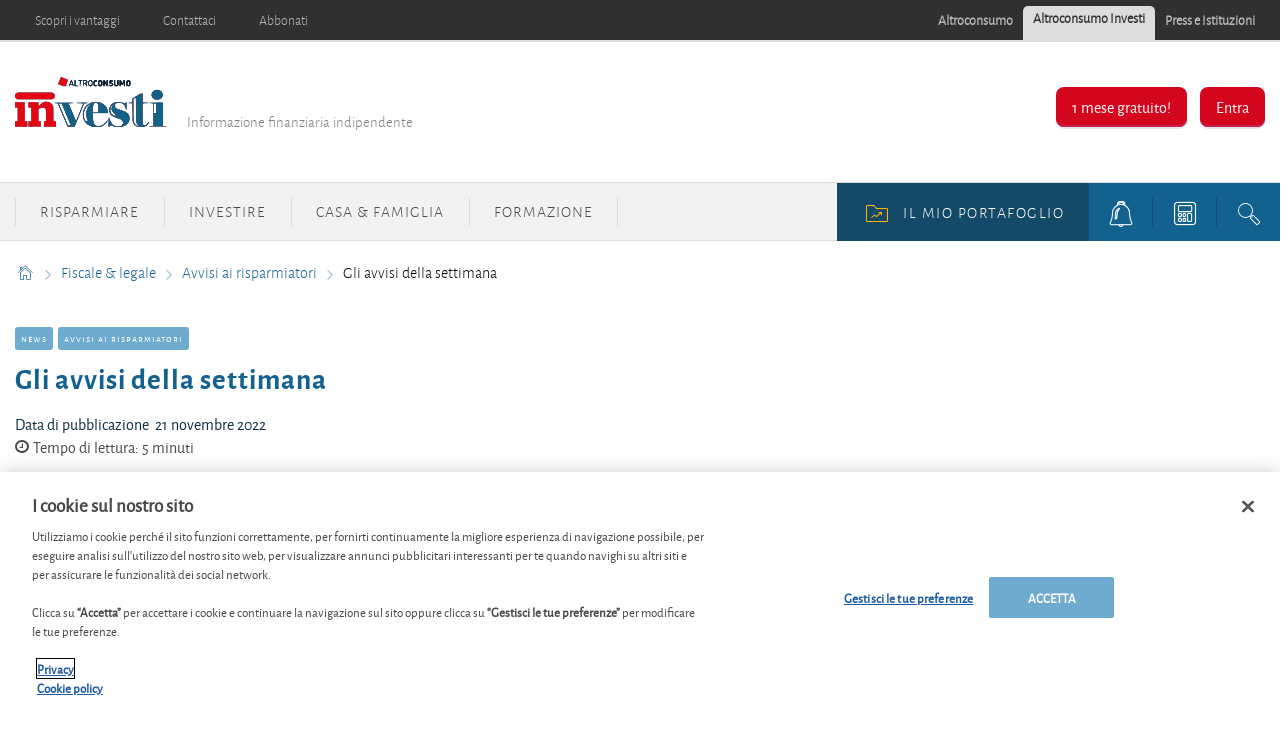

--- FILE ---
content_type: text/html; charset=utf-8
request_url: https://www.altroconsumo.it/investi/fiscale-e-legale/avvisi-ai-risparmiatori/ultime-notizie/2022/11/avvisi-ai-risparmiatori-altroconsumo-investi-1487
body_size: 21541
content:




<!DOCTYPE html>
<!--[if IE 7]><html class="no-js lt-ie9 lt-ie8 ie7" lang="it-IT"><![endif]-->
<!--[if IE 8]><html class="no-js lt-ie9 ie8" lang="it-IT"><![endif]-->
<!--[if IE 9]><html class="no-js ie9" lang="it-IT"><![endif]-->
<!--[if gt IE 8]><!-->
<html class="no-js" lang="it-IT">
<!--<![endif]-->
<head>
    <meta charset="utf-8" />
    <meta content="width=device-width,initial-scale=1.0" name="viewport" />
    <meta content="on" http-equiv="cleartype" />
    <meta http-equiv="X-UA-Compatible" content="IE=edge,chrome=1" />
    <meta name="format-detection" content="telephone=no" />

    

<meta http-equiv="content-type" content="text/html; charset=UTF-8" />
<meta http-equiv="content-language" content="it_IT" />
<meta name="decimal-separator" content="," />
<meta name="date-format" content="dd/MM/yyyy" />
<meta name="title" content="" />
<meta name="description" content="" />
<meta name="keywords" content="" />
<meta name="isProduct" content="false" />
<meta name="scID" content="5b234ca2-3195-47b3-a677-7e74613d541a" />
<meta name="machine" content="CO-FSCCD-PRWWS8" />
<meta name="version" content="1.0.456.0" />
<meta name="virtualFolder" content="/investi/" />
<meta name="routingPrefix" content="investi" />
<meta name="antiForgeryToken" content="C46Ps5Jw6oDu9XTxGDBfnRvtWMwSPMYzEjYLFbyimC4ZOqTlzn2mIBRSuqkGvArSdeiDwMWj6vEndQrdo-WyHXcxjVE1" />

    <link rel="alternate" type="application/rss+xml" title="" href="https://www.altroconsumo.it/investi/rss-feed" />
    <meta name="robots" content="noarchive">

<!--Start OpenGraph zone-->
<meta property="og:image" content="https://www.altroconsumo.it/investi/-/media/fline/it/global/header/altroconsumoinvesti600width-whitebackground.png?rev=d484f6c7-0723-4f58-b17f-ae78ebac6368&amp;hash=8D9A8DE0D1AE9538B0EB4EFAD7F01421" />
    <meta property="og:image:height" content="189" />
    <meta property="og:image:width" content="607" />
        <meta property="og:image:alt" content="Altroconsumo Investi" />
<meta property="og:title" content="Gli avvisi della settimana" />
<meta property="og:type" content="article" />
    <meta property="og:article:published_time" content="2022-11-21T11:14:00.0000000Z">

    <meta property="og:url" content="https://www.altroconsumo.it/investi/fiscale-e-legale/avvisi-ai-risparmiatori/ultime-notizie/2022/11/avvisi-ai-risparmiatori-altroconsumo-investi-1487">

    <meta property="og:locale" content="it_IT">

    <meta property="og:site_name" content="www.altroconsumo.it">


    <meta property="flapp:theme" content="Investing">
    <meta property="flapp:hub" content="taxandlegalinvestment">


<!--End OpenGraph zone-->
<!--Start Twitter Cards zone-->
<meta name="twitter:card" content="summary_large_image" />

<meta name="twitter:description" content="" />
<meta name="twitter:title" content="Gli avvisi della settimana" />
<meta property="twitter:image" content="https://www.altroconsumo.it/investi/-/media/fline/it/global/header/altroconsumoinvesti600width-whitebackground.png?rev=d484f6c7-0723-4f58-b17f-ae78ebac6368&amp;hash=8D9A8DE0D1AE9538B0EB4EFAD7F01421" />
<!--End Twitter Cards zone -->


    <link rel="canonical" href="https://www.altroconsumo.it/investi/fiscale-e-legale/avvisi-ai-risparmiatori/ultime-notizie/2022/11/avvisi-ai-risparmiatori-altroconsumo-investi-1487">

<meta property="search:image" content="" />
<meta property="search:title" content="Gli avvisi della settimana" />

<!-- BEGIN HtmlHeaderTagsPlaceholder  -->
<title>Gli avvisi della settimana</title>
<meta name="filterOne" content="Fiscale & legale" />
<meta name="filterTwo" content="Avvisi ai risparmiatori" />
<meta name="filterType" content="News" />
<meta name="pageTypeLabel" content="News" />
<meta name="PublishedDate" content="2022-11-21T12:14:00" />
<meta name="search:description" content="Inizia la settimana con molte nuove segnalazioni da parte delle autorit&agrave; di controllo dei mercati, relative a societ&agrave; che attentano ai tuoi risparmi, proponendoti investimenti senza avere le dovute autorizzazioni. Le trovi qui." />


<!-- END HtmlHeaderTagsPlaceholder  -->


        <link rel="icon" type="image/png" sizes="192x192" href="/investi/-/media/fline/it_o/favicons/android-icon-192x192.png?rev=30dd7dce-2259-4d9c-bfd3-bc065e20c5be&amp;mw=192mh%3d192&amp;hash=75A254116368C9BC504052F73CAFF794">
        <link rel="icon" type="image/png" sizes="57x57" href="/investi/-/media/fline/it_o/favicons/apple-icon-57x57.png?rev=81482538-7e8c-48ab-a87f-5b62085f3c4d&amp;mw=57mh%3d57&amp;hash=142A39CFCB46C351E9AA55EC1CE5567E">
        <link rel="icon" type="image/png" sizes="60x60" href="/investi/-/media/fline/it_o/favicons/apple-icon-60x60.png?rev=03a01a11-66c5-4083-871b-16617349ffdc&amp;mw=60mh%3d60&amp;hash=D9359842603F292BAFA5E1461ECF0FE2">
        <link rel="icon" type="image/png" sizes="72x72" href="/investi/-/media/fline/it_o/favicons/apple-icon-72x72.png?rev=7f2cabce-2500-46ed-9f28-eee0e1eb9751&amp;mw=72mh%3d72&amp;hash=1688E8AAB03F3AD9C05BCDC4EB1DAC91">
        <link rel="icon" type="image/png" sizes="76x76" href="/investi/-/media/fline/it_o/favicons/apple-icon-76x76.png?rev=f71d19ff-435e-4162-bc7f-ac5704f86f9c&amp;mw=76mh%3d76&amp;hash=98AD164F360F9F9BE193BB0111F00528">
        <link rel="icon" type="image/png" sizes="114x114" href="/investi/-/media/fline/it_o/favicons/apple-icon-114x114.png?rev=7f596c9e-1daa-45ef-83b6-0c5283627d2b&amp;mw=114mh%3d114&amp;hash=48FB155FEDB1062CA60C9244EBD41963">
        <link rel="icon" type="image/png" sizes="120x120" href="/investi/-/media/fline/it_o/favicons/apple-icon-120x120.png?rev=a078aa7e-771d-4a99-96d2-603fc4e32648&amp;mw=120mh%3d120&amp;hash=9DA7C2D27BA55D02D55329B4976C7E39">
        <link rel="icon" type="image/png" sizes="144x144" href="/investi/-/media/fline/it_o/favicons/apple-icon-144x144.png?rev=0644fa0d-2644-4065-a663-8db360b285e5&amp;mw=144mh%3d144&amp;hash=C0456E61E8656DE90F853961A3D2F5BC">
        <link rel="icon" type="image/png" sizes="152x152" href="/investi/-/media/fline/it_o/favicons/apple-icon-152x152.png?rev=f02e4210-af83-4b7c-bfe7-da485c549674&amp;mw=152mh%3d152&amp;hash=30E5DA6249AE62CF2C03BDA8FDA6A09E">
        <link rel="icon" type="image/png" sizes="180x180" href="/investi/-/media/fline/it_o/favicons/apple-icon-180x180.png?rev=048428c1-603d-4d3e-99f0-ba9c61ca675d&amp;mw=180mh%3d180&amp;hash=1EBD961ECBFFF3FD716A9ACE4BF92586">
        <link rel="icon" type="image/png" sizes="16x16" href="/investi/-/media/fline/it_o/favicons/favicon-16x16.png?rev=2ce84888-1990-46d5-a3d5-c36612a6dcd4&amp;mw=16mh%3d16&amp;hash=5EA93D1ACC012AC024854BE9947ADBCA">
        <link rel="icon" type="image/png" sizes="32x32" href="/investi/-/media/fline/it_o/favicons/favicon-32x32.png?rev=67f31963-d786-4845-85f8-3378c5c67731&amp;mw=32mh%3d32&amp;hash=810C8B010339834F809A51DD4FE07707">
        <link rel="icon" type="image/png" sizes="96x96" href="/investi/-/media/fline/it_o/favicons/favicon-96x96.png?rev=e7cf52e3-4784-4891-8875-fc5bf2774c95&amp;mw=96mh%3d96&amp;hash=8685F8EBF3837E26C98E96AE6CB2D7E7">



    <script type="text/javascript">var EC = EC || {};</script>
    <link rel="preconnect" href="https://p.ec-cloud.org" />
    <link rel="dns-prefetch" href="https://p.ec-cloud.org" />


        <!-- Using main design  -->
<link href="/investi/~/resource/bundles/css/fline/it-it_investi_styles.bundle?v=S_MQBWQ4fIbLz4-o6aR-TL-1myO_8yI_zJ6gRBWKyyM1" rel="stylesheet"/>
    


  
    
    

    <link href="https://p.ec-cloud.org/fline/components/layout/0.92.0/layout_it-it.min.css" rel="stylesheet" /><link href="https://p.ec-cloud.org/fline/components/layout/0.92.0/icons_it-it.min.css" rel="stylesheet" /><link href="https://p.ec-cloud.org/common/icons/0.4.0/product-selectors/product-selectors.min.css" rel="stylesheet" /><link href="https://p.ec-cloud.org/common/icons/0.4.0/fline/fline.min.css" rel="stylesheet" /><link href="https://p.ec-cloud.org/common/icons/0.4.0/interface/interface.min.css" rel="stylesheet" /><link href="https://p.ec-cloud.org/common/icons/0.4.0/logos/logos.min.css" rel="stylesheet" />


    <link href="https://p.ec-cloud.org/aline/components/algolia-search/0.143.0/algolia-search_it-it.min.css" rel="stylesheet" /><link href="https://p.ec-cloud.org/fline/components/algolia-fline/0.54.0/algolia-fline_it-it.min.css" rel="stylesheet" /><link href="https://p.ec-cloud.org/fline/components/search-modal/0.29.0/search-modal_it-it.min.css" rel="stylesheet" /><link href="https://p.ec-cloud.org/fline/components/breadcrumb/0.20.0/breadcrumb_it-it.min.css" rel="stylesheet" /><link href="https://p.ec-cloud.org/fline/components/article/0.11.0/article_it-it.min.css" rel="stylesheet" /><link href="https://p.ec-cloud.org/fline/components/article-header/0.57.0/article-header_it-it.min.css" rel="stylesheet" /><link href="https://p.ec-cloud.org/fline/components/article-social-icons/0.11.0/article-social-icons_it-it.min.css" rel="stylesheet" /><link href="https://p.ec-cloud.org/fline/components/article-body/0.53.0/article-body_it-it.min.css" rel="stylesheet" /><link href="https://p.ec-cloud.org/common/widgets/ec-flickity-carousel/0.18.0/ec-flickity-carousel.min.css" rel="stylesheet" /><link href="https://p.ec-cloud.org/fline/components/related-articles/0.17.0/related-articles_it-it.min.css" rel="stylesheet" /><link href="https://p.ec-cloud.org/fline/components/footer/0.81.0/footer_it-it.min.css" rel="stylesheet" /><link href="https://p.ec-cloud.org/fline/components/product-advice/0.37.0/product-advice_it-it.min.css" rel="stylesheet" /><link href="https://p.ec-cloud.org/fline/components/scroll-to-top/0.14.0/scroll-to-top_it-it.min.css" rel="stylesheet" /><link href="https://p.ec-cloud.org/fline/components/header/0.69.0/header_it-it.min.css" rel="stylesheet" />

    


    <!-- MP-->
    

    

    <script type="text/javascript" src="https://try.abtasty.com/3d287ea8d6e7a8670a3d02b8e691ad31.js"></script>
    
    <script>
                       dataLayer=[{"websiteType":"financial-content","userStatus":"Anonymous","isLogin":"false","commercialIdentity":"Anonymous User","pageType":"news","contentType":"editorial content","culture":"it-IT","isFake":"false","isTechnical":"false","isInternalHuman":"false","user_status":"not_connected","URLPage":"https://www.altroconsumo.it/investi/fiscale-e-legale/avvisi-ai-risparmiatori/ultime-notizie/2022/11/avvisi-ai-risparmiatori-altroconsumo-investi-1487","ItemID":"5b234ca2-3195-47b3-a677-7e74613d541a","pageLanguage":"it","subTheme":"Avvisi ai risparmiatori","theme":"Fiscale-and-legale","pageAccessMode":"open","datePublished":"2022-11-21"}];
                </script>
    <script>(function (w, d, s, l, i) {
                        w[l] = w[l] || []; w[l].push({
                            'gtm.start':
                    new Date().getTime(),event:'gtm.js'});var f=d.getElementsByTagName(s)[0],
                    j=d.createElement(s),dl=l!='dataLayer'?'&l='+l:'';j.async=true;j.src=
                    'https://www.googletagmanager.com/gtm.js?id='+i+dl;j.className='optanon-category-C0001';f.parentNode.insertBefore(j,f);
            })(window,document,'script','dataLayer','GTM-K8GMRCQ');</script>

</head>
<body>
    <!--googleoff: index-->
        <noscript>
        <iframe src="//www.googletagmanager.com/ns.html?id=GTM-K8GMRCQ" height="0" width="0" style="display:none;visibility:hidden"></iframe>
    </noscript>


    
    

        <div id="head" data-selector="header" class="non-sticky-header">
            
            <div id="navigation-top" class="navigation-container" style="width: 100%;">
                
<div class="constrained">
    <div class="flex__row flex__row--no-gutter">
        <div class="flex__col navigation-container">
            <ul class="navigation-top">
                                        <li>
                            <a href="/investi/vantaggi-per-gli-abbonati" class="navigation-top__button" >Scopri i vantaggi</a>

                        </li>
                        <li>
                            <a href="/investi/contattaci" class="navigation-top__button" >Contattaci</a>

                        </li>
                        <li>
                            <a href="https://programmavantaggi.altroconsumo.it/offerte?site_name=FLINE&amp;prm_id_c=HEADAF2P&amp;cop_id_c=invest&amp;par_id_c=header" class="navigation-top__button" target="_blank" >Abbonati</a>

                        </li>
            </ul>
        </div>
        

        <div class="flex__col flex__row navigation-container">
            <ul class="navigation-top navigation-top--tab right">
                        <li>
                            <a href="https://www.altroconsumo.it/?access=webfour&amp;r=finanza&amp;u=anonymous" class="navigation-top__button navigation-top__button--tab" target="_blank">Altroconsumo</a>

                        </li>
                        <li>
                            <a href="" class="navigation-top__button navigation-top__button--tab navigation-top__button--tab--active" >Altroconsumo Investi</a>

                        </li>
                        <li>
                            <a href="https://www.altroconsumo.it/organizzazione?access=webfour&amp;r=finanza&amp;u=anonymous" class="navigation-top__button navigation-top__button--tab" target="_blank">Press e Istituzioni </a>

                        </li>
                            </ul>
        </div>
    </div>
</div>

            </div>
            
            <div id="head__content" class="js-menu-open-on-click" style="">
                <div class="constrained">
                    


<div data-type="FLineHeaderLoginController" data-js-guid="b7e54093-3faa-4429-8bab-80d6a2206ad1" data-rendering="LoginParameterised" data-datasource="">
    

<div class="grid-wrap no-gutter">
    <div class="grid-col bp3-col-one-half bp4-col-full bp3-show menu-close prv3">
        <div class="grid-wrap xxsmall-gutter">
            <div class="grid-col bp3-hide bp4-col-one-quarter open-menu">
                <p><i class="icon icon-fline-mobile_menu icon--xsmall"></i>Menu</p>
            </div>
            


<div data-type="FLineHeaderController" data-js-guid="990c589a-93cb-44b5-b4cc-22c58985eddd" data-rendering="Logo" data-datasource="">
    
    <div class="grid-col bp3-col-full bp4-col-one-half">
        <div class="logo__block">
<a href="https://www.altroconsumo.it/investi" ><img src="/investi/-/media/fline/it/global/header/altroconsumoinvesti-nows.svg?rev=31be4580-d325-4a62-ab8e-4709adcdb67a&amp;la=it-IT&amp;hash=5F4963DA128A6F7E425D13146CFCF16A" alt="" style="max-height:4rem;" fetchpriority="low" /></a>            <span class="bp4-hide b-align" data-selector="brand-slogan">Informazione finanziaria indipendente</span>
        </div>
    </div>

</div>

            <div class="grid-col bp3-hide bp4-col-one-quarter">
                    <div class="mobile-login">
                        <a class="mobile-login__link" href="#authentication-modal" data-selector="login-mobile-button">Entra</a>
                    </div>
            </div>
        </div>
    </div>

    <div class="grid-col bp3-col-one-half bp4-col-full bp3-show menu-open">
        <div class="grid-wrap xxsmall-gutter">
            <div class="grid-col bp3-hide bp4-col-one-third close-menu">
                <p><i class="icon icon-fline-close icon--xsmall"></i>Chiudi</p>
            </div>
            <div class="grid-col bp4-col-two-thirds bp3-col-full">

                    <div class="navigation-account-container navigation-account-container--not-logged-in right">
                        <div>
                            <a href="https://programmavantaggi.altroconsumo.it/offerte?site_name=FLINE&amp;prm_id_c=ONEAF2D&amp;cop_id_c=invest&amp;par_id_c=1monthfree" class="btn btn--member modal-link" target="_blank" rel="nofollow" >1 mese gratuito!</a>
                            <a href="#authentication-modal" rel="nofollow" class="btn btn--member bp4-hide modal-link" data-selector="login-button" role="button">Entra</a>
                        </div>
                    </div>

            </div>
        </div>
    </div>
</div>






</div>

                </div>
            </div>
            
            
            


            
<div id="navigation" class="bp3-show">
    <div class="constrained constrained--full">
        <div class="flex__row flex__row--no-gutter">
            <div class="flex__col-12 bp3-hide">
                


<div data-type="FLineHeaderController" data-js-guid="c1057f57-966c-4d31-a9d7-48c9ea642557" data-rendering="MobileSearchButton" data-datasource="">
    

<a href="#modal-search" class="navigation__mobile-search" data-selector="mobile-search-button" data-plugin="modal" data-plugin-settings="#search-modal-settings">
    <span>Cerca</span>
    <i class="icon icon-fline-magnifyingglass icon--medium right"></i>
</a>

</div>

            </div>
            <div class="flex__col-12 flex__col-md-6" name="navigationRendering">
                


<div data-type="FLineConfigurableHeaderController" data-js-guid="0984b38b-b06c-4aa6-b363-4759a3350f5e" data-rendering="ParameterisedNavigation" data-datasource="">
    
<ul class="navigation-main clearfix" data-selector="main-navigation-items" reference="6c06b153-1ca2-429e-8d54-7c81a874ae50">


        <li data-selector="main-navigation-item" data-test="main-navigation-item_1">
            <a class="navigation-main__button chevron-link--after js-hassubitems"
               href="/investi/risparmiare"
               target="">
Risparmiare                                    <i class="icon icon--xsmall icon-fline-chevron-down bp4-show right"></i>
            </a>
                <div class="navigation-dropdown navigation-dropdown--left" data-selector="sub-menu">
                    <div class="navigation-dropdown__block navigation-dropdown__block--primary ">
                        <div class="navigation-dropdown__inner" style="">
                                <ul>

                                                <li data-selector="sub-menu-item" data-test="main-navigation-link_1">
<a href="/investi/risparmiare/conti-correnti" class="" >Conti correnti</a>                                                                                                    </li>
                                                <li data-selector="sub-menu-item" data-test="main-navigation-link_2">
<a href="/investi/risparmiare/conti-deposito-prodotti-postali" class="" >Conti deposito &amp; Prodotti postali</a>                                                                                                    </li>
                                                <li data-selector="sub-menu-item" data-test="main-navigation-link_3">
<a href="/investi/risparmiare/fisco-sicurezza" class="" >Fisco e sicurezza</a>                                                                                                    </li>
                                </ul>
                        </div>
                    </div>
    <div class="navigation-dropdown__block navigation-dropdown__block--secondary " data-selector="navigation-teaser">
        <div class="navigation-dropdown__inner">
            <div class="navigation-dropdown__container">
                    <div class="navigation-dropdown__block navigation-dropdown__block--left">
                        <i class="icon icon--medium icon-fline-donut" data-selector="navigation-teaser-icon"></i>
                    </div>
                <div class="navigation-dropdown__block navigation-dropdown__block--right">
                    <p data-selector="navigation-teaser-title">
                        <b>La scelta dei nostri esperti</b>
                    </p>
                </div>
            </div>
            <div data-selector="navigation-teaser-text">
                Scegli tra diverse strategie che variano a seconda della durata dell'investimento, della propensione al rischio, dell'importo da investire... Puoi anche copiare uno dei nostri modelli nel simulatore virtuale.
            </div>
            <a href="/investi/la-nostra-strategia" data-selector="navigation-teaser-link" >La nostra strategia</a>
            <div class="navigation-dropdown__close bp3-hide ">
                <i class="icon icon-fline-accountmenuarrow-up icon--xsmall"></i>
            </div>
        </div>
    </div>

                </div>
        </li>
        <li data-selector="main-navigation-item" data-test="main-navigation-item_2">
            <a class="navigation-main__button chevron-link--after js-hassubitems"
               href="/investi/investire"
               target="">
Investire                                    <i class="icon icon--xsmall icon-fline-chevron-down bp4-show right"></i>
            </a>
                <div class="navigation-dropdown navigation-dropdown--left" data-selector="sub-menu">
                    <div class="navigation-dropdown__block navigation-dropdown__block--primary ">
                        <div class="navigation-dropdown__inner" style="">
                                <ul>

                                                <li class="divider-bottom" data-selector="sub-menu-item" data-test="main-navigation-link_1">
<a href="/investi/la-nostra-strategia" class="" >La nostra strategia</a>                                                                                                    </li>
                                                <li data-selector="sub-menu-item" data-test="main-navigation-link_2">
<a href="/investi/investire/etf" class="" >ETF</a>                                                                                                    </li>
                                                <li data-selector="sub-menu-item" data-test="main-navigation-link_3">
<a href="/investi/investire/fondi-e-etf" class="" >Fondi</a>                                                                                                    </li>
                                                <li data-selector="sub-menu-item" data-test="main-navigation-link_4">
<a href="/investi/investire/azioni" class="" >Azioni</a>                                                                                                    </li>
                                                <li data-selector="sub-menu-item" data-test="main-navigation-link_5">
<a href="/investi/investire/obbligazioni" class="" >Obbligazioni</a>                                                                                                    </li>
                                                <li data-selector="sub-menu-item" data-test="main-navigation-link_6">
<a href="/investi/investire/criptovalute" class="" >Criptovalute</a>                                                                                                    </li>
                                                <li data-selector="sub-menu-item" data-test="main-navigation-link_7">
<a href="/investi/investire/mercati-e-valute" class="" >Mercati e valute</a>                                                                                                    </li>
                                                <li data-selector="sub-menu-item" data-test="main-navigation-link_8">
<a href="/investi/investire/immobiliare" class="" >Immobiliare</a>                                                                                                    </li>
                                                <li data-selector="sub-menu-item" data-test="main-navigation-link_9">
<a href="/investi/investire/certificate" class="" >Certificate</a>                                                                                                    </li>
                                                <li data-selector="sub-menu-item" data-test="main-navigation-link_10">
<a href="/investi/investire/altri-investimenti" class="" >Altri investimenti</a>                                                                                                    </li>
                                                <li data-selector="sub-menu-item" data-test="main-navigation-link_11">
<a href="/investi/investire/fiscale-legale" class="" >Fiscale &amp; Legale</a>                                                                                                    </li>
                                </ul>
                        </div>
                    </div>
    <div class="navigation-dropdown__block navigation-dropdown__block--secondary " data-selector="navigation-teaser">
        <div class="navigation-dropdown__inner">
            <div class="navigation-dropdown__container">
                    <div class="navigation-dropdown__block navigation-dropdown__block--left">
                        <i class="icon icon--medium icon-fline-donut" data-selector="navigation-teaser-icon"></i>
                    </div>
                <div class="navigation-dropdown__block navigation-dropdown__block--right">
                    <p data-selector="navigation-teaser-title">
                        <b>La scelta dei nostri esperti</b>
                    </p>
                </div>
            </div>
            <div data-selector="navigation-teaser-text">
                <span>Scegli tra diverse strategie che variano a seconda della durata dell'investimento, della propensione al rischio, dell'importo da investire... Puoi anche copiare uno dei nostri modelli nel simulatore virtuale.</span>
            </div>
            <a href="/investi/la-nostra-strategia" data-selector="navigation-teaser-link" >La nostra strategia</a>
            <div class="navigation-dropdown__close bp3-hide ">
                <i class="icon icon-fline-accountmenuarrow-up icon--xsmall"></i>
            </div>
        </div>
    </div>

                </div>
        </li>
        <li data-selector="main-navigation-item" data-test="main-navigation-item_3">
            <a class="navigation-main__button chevron-link--after js-hassubitems"
               href="/investi/casa-famiglia"
               target="">
Casa &amp; Famiglia                                    <i class="icon icon--xsmall icon-fline-chevron-down bp4-show right"></i>
            </a>
                <div class="navigation-dropdown navigation-dropdown--left" data-selector="sub-menu">
                    <div class="navigation-dropdown__block navigation-dropdown__block--primary ">
                        <div class="navigation-dropdown__inner" style="">
                                <ul>

                                                <li data-selector="sub-menu-item" data-test="main-navigation-link_1">
<a href="/investi/casa-famiglia/mutui" class="" >Mutui</a>                                                                                                    </li>
                                                <li data-selector="sub-menu-item" data-test="main-navigation-link_2">
<a href="/investi/risparmiare/fondi-pensione" class="" >Pensione</a>                                                                                                    </li>
                                                <li data-selector="sub-menu-item" data-test="main-navigation-link_3">
<a href="/investi/casa-famiglia/assicurazioni-vita" class="" >Assicurazioni sulla vita</a>                                                                                                    </li>
                                                <li data-selector="sub-menu-item" data-test="main-navigation-link_4">
<a href="/investi/casa-famiglia/eredita" class="" >Eredit&#224;</a>                                                                                                    </li>
                                                <li data-selector="sub-menu-item" data-test="main-navigation-link_5">
<a href="/investi/casa-famiglia/fiscalita-casa-famiglia" class="" >Fiscalit&#224; casa e famiglia</a>                                                                                                    </li>
                                </ul>
                        </div>
                    </div>
                </div>
        </li>
        <li data-selector="main-navigation-item" data-test="main-navigation-item_4">
            <a class="navigation-main__button chevron-link--after js-hassubitems"
               href="/investi/formazione"
               target="">
Formazione                                    <i class="icon icon--xsmall icon-fline-chevron-down bp4-show right"></i>
            </a>
                <div class="navigation-dropdown navigation-dropdown--left" data-selector="sub-menu">
                    <div class="navigation-dropdown__block navigation-dropdown__block--primary ">
                        <div class="navigation-dropdown__inner" style="">
                                <ul>

                                                <li data-selector="sub-menu-item" data-test="main-navigation-link_1">
<a href="/investi/formazione/risparmiare" class="" >Risparmiare</a>                                                                                                    </li>
                                                <li data-selector="sub-menu-item" data-test="main-navigation-link_2">
<a href="/investi/formazione/investire" class="" >Investire</a>                                                                                                    </li>
                                                <li data-selector="sub-menu-item" data-test="main-navigation-link_3">
<a href="/investi/formazione/mutui" class="" >Mutui</a>                                                                                                    </li>
                                                <li data-selector="sub-menu-item" data-test="main-navigation-link_4">
<a href="/investi/formazione/pensioni" class="" >Pensione</a>                                                                                                    </li>
                                </ul>
                        </div>
                    </div>
                </div>
        </li>
</ul>

</div>

            </div>
            <div class="flex__col-12 flex__col-md-6">

                <div class="navigation-user__container">
                    <ul class="navigation-user">
                        <li class="bp4-hide">
                            


<div data-type="FLineHeaderController" data-js-guid="6fa624ec-5924-4f70-9260-8fcbaec5564c" data-rendering="Search" data-datasource="">
    

<a class="navigation-user__button" href="#modal-search" data-selector="search-button" aria-label="search button" data-plugin="modal" data-plugin-settings="#search-modal-settings">
    <i class="icon icon--small icon-fline-magnifyingglass main-icon"></i>
</a>

<div id="modal-search" class="modal mfp-hide modal--allow-overflow algolia-search-modal">
    <span class="modal__title" data-selector="modal-search-title">Cerca</span>
    <div class="search-form flex__row padded padded--ex-top">
        

    <div class="flex__col flex__col-md-9 flex__col-xs-12 search">
        <div id="algolia-search"></div>
    </div>
    <script>
			var EC = window.EC || {}
			EC.AlgoliaSearch = {
				appId: "274FPWXERD",
				apiKey: "48a290cb74a1e8707278c08b00d168c0",
				indexName: "it-fline-pro",
				indexNameSuggestions: "it-fline-pro_query_suggestions",
				gaKey: "",
				userToken: "",
				sortByIndexName: "it-fline-pro-publication-date-desc",
				historySuggestionsIndexName: "",
				searchPageUrl: "https://www.altroconsumo.it/investi/cerca",
				culture: "it-it",
				searchTerm: "",
				searchFiltersTerm: "",
				mode: 0,
				isDateVisible: true,
				pageTypesWithDate: [
      { "type": "training" },
      { "type": "analysis" },
      { "type": "news" },
      { "type": "editorial" }
],
				labels: {
					sortBy: "Ordina per:",
					filters: "Filtri",
					clearFilters: "Cancella i filtri",
					clearSearch: "Cancella ricerca",
					result: "Risultato trovato",
					results: "Risultati trovati",
					allResults: "Risultati per \"{0}\"",
					provideSearchTerm: "Cosa vuoi cercare?",
					errorOcurred: "Si è verificato un errore",
					search: "Cerca",
					showMore: "Carica altro",
					close: "Chiudi",
					seeResults: "Risultati per",
					categoryFilter: "Categoria",
					contentTypeFilter: "Tipo di Contenuto",
					relevanceSorting: "Rilevanza",
					mostRecentSorting: "Più recente",
					autocompleteCategoryIn: "in",
					autocompleteFillQueryWith: "Cercare",
					showingResultsPagination: "{showingResults} di {totalResults} risultati mostrati",
					scrollToTop: "Torna su",
					clearHistoryLabel: "",
					recentSearchesLabel: "",
					suggestedSearchLabel: "",
                    topResultsLabel: "",
				},
				styles: {
   "searchResult":{
      "section":"search-results margin--bottom-xlarge",
      "resultContainer":"flex__row",
      "publicationCard":{
         "container":"",
         "section":"search-card editorial",
         "header":"search-card--header",
         "imageLink":"search-card--img search-card--img-full",
         "image":"no-margin",
         "content":"search-card--editorial-content padding--left-medium padding--right-medium margin--bottom-medium",
         "meta":"search-card--meta",
         "title":"stronger",
         "titleLink":"global-black link-underline-never",
         "description":"search-card--description margin--top-xsmall",
         "pageTypeLabel":{
            "label":"search-card--category"
         },
         "publishedDate":{
            "date":"search-card--date"
         }
      },
      "productCard":{
         "container":"product",
         "section":"search-card",
         "header":"search-card--header",
         "imageLink":"search-card--img",
         "image":"no-margin",
         "content":"search-card--content padding--left-medium padding--right-medium margin--bottom-medium",
         "title":"uppercase margin--bottom-xsmall global-black stronger align-central",
         "description":"no-margin",
         "descriptionLink":"align-central"
      },
      "hubCard":{
         "container":"",
         "section":"search-card default search-card--grey",
         "header":"search-card--header",
         "imageLink":"search-card--img",
         "image":"no-margin",
         "content":"search-card--content padding--left-medium padding--right-medium margin--bottom-medium",
         "title":"margin--bottom-xsmall global-black stronger align-central",
         "description":"default no-margin align-central"
      },
      "highlighted":"highlight-keyword",
      "showMore":{
         "container":"align-central margin--top-small",
         "label":"btn btn--primary margin--bottom-xsmall"
      },
      "pagination":{
         "container":"align-central",
         "scrollToTopContainer":"margin--top-small",
         "scrollToTopButton":"btn btn--link"
      }
   },
   "searchFilters":{
      "root":"search-filter",
      "container":"search-filter--container",
      "widget":"search-filter--widget margin--bottom-medium",
      "iconClose":"icon icon-x",
      "iconFilters":"icon icon-filters",
      "iconAccordion":"icon icon-chevron-down",
      "quantitySelected":"qtt-selected",
      "bulletSelected":"bullet-selected",
      "mobile":{
         "header":"search-filter--mobile-header",
         "headerLabel":"search-filter--mobile-header-label",
         "footer":"search-filter--mobile-footer",
         "order":"search-filter--mobile-order",
         "closeButton":"close-button btn btn--link",
         "filterButton":"filter-button btn btn--primary",
         "submitButtonsContainer":"submit-buttons",
         "resetButton":"reset-button btn btn--tertiary",
         "submitButton":"submit-button btn btn--primary",
         "iconSubmitButton":"icon icon-chevron-right"
      },
      "currentFilters":{
         "container":"search-header--between align-top",
         "label":"search-header--filter-label",
         "desktop":"search-header--desktop-filters",
         "filterTag":"search-header--filter-tag",
         "clearFiltersButton":"search-header--clear-filters btn btn--link"
      },
      "sortBy":{
         "container":"search-header--desktop-order",
         "label":"label",
         "selectContainer":"has-uniform",
         "select":"search-sorting--select"
      }
   },
   "searchBar":{
      "form":"search-bar",
      "submitButton":"button search-bar--submit",
      "iconSubmitButton":"search-bar--icon icon-search-2",
      "resetButton":"button search-bar--reset",
      "iconResetButton":"search-bar--icon icon-x"
   },
   "searchNoResults":{
      "section":"search-no-results",
      "container":"flex__row constrained padding--top-large padding--bottom-xlarge",
      "description":"flex__col-xs-12 flex__col-md-8",
      "tagLayerDiv":"tglNoResultsPageDiv",
      "contactCenter":{
         "container":"flex__col-xs-12 flex__col-md-4",
         "contactCenter":"contact-center",
         "teaserContainer":"help-teaser help-teaser--has-glyph padding-small exclude-from-print",
         "teaserIcon":"help-teaser__icon",
         "iconContainer":"icon-stack",
         "icon":"icon-font icon-stack-1x icon--inverse icon-phone",
         "title":"gamma",
         "descriptionTop":"centi spacer-large",
         "phoneNumber":"gamma strong",
         "phoneNumberIcon":"icon-phone",
         "descriptionBottom":"centi spacer-large",
         "linkContainer":"centi last",
         "link":"chevron-link--after"
      }
   }
},
			}
    </script>


    </div>
</div>


<script type="application/json" id="search-modal-settings">
     {
     "closeOnBgClick":true
     }

</script>

</div>

                        </li>
                        <li>



<div data-type="FLineHeaderController" data-js-guid="b93a1b22-5a46-4849-94c5-8b6cce381902" data-rendering="Tools" data-datasource="">
    
    <a class="navigation-user__button js-hassubitems" href="#" data-selector="tools-navigation-button" reference="eb941f1b-b5b9-49d0-9e1a-0e41764d7fa0" aria-label="tools button">
        <i class="icon icon--small icon-fline-calculator main-icon"></i>
        <span class="bp4-show-inline bp3-hide">Calcolatori</span>
        <i class="icon icon--xsmall icon-fline-chevron-down right bp4-show icon--round bp3-hide"></i>
    </a>
    <div class="navigation-dropdown navigation-dropdown--right" data-selector="tools-navigation-menu">
        <div class="navigation-dropdown__block navigation-dropdown__block--primary ">
            <div class="navigation-dropdown__inner clearfix">
                    <span data-selector="top-tool-text" class="navigation-dropdown__highlight not-h1">
                         Stavi cercando questo?
                    </span>
                    <ul>
                            <li>                          
<a href="/investi/calcolatori/currency converter#currencyconverter" data-selector="tool-link" data-tool="convertitore-di-valuta" title="Calcola i tassi di cambio in tutta semplicit&#224; con il nostro convertitore di valuta" >Convertitore di valuta</a>                            </li>
                            <li>                          
<a href="/investi/calcolatori/convertitore-di-criptovalute#cryptoconverter" data-selector="tool-link" data-tool="convertitore-di-criptovalute" >Convertitore di criptovalute</a>                            </li>
                            <li class="divider-bottom">                          
<a href="/investi/calcolatori/convertitore-di-oro" data-selector="tool-link" data-tool="convertitore-di-oro" >Convertitore di oro</a>                            </li>
                            <li class="divider-bottom">                          
<a href="/investi/lexicon" data-selector="tool-link" data-tool="lexicon" title="Cerchi la definizione di un termine? Consulta il nostro glossario. Troverai la spiegazione di pi&#249; di 600 termini in ambito finanziario " >Glossario</a>                            </li>
                            <li>                          
<a href="/investi/calcolatori/change-advices-lister-azioni#changedadvices-4CAF1B16A6554007A6EE8106557B28E8" data-selector="tool-link" data-tool="cambi-di-consiglio-azioni" >Cambi di consiglio: azioni</a>                            </li>
                            <li>                          
<a href="/investi/calcolatori/cambi-di-valutazione-etf#changedadvices-7BBF226B31BD491EAFD8B21D930CD341" data-selector="tool-link" data-tool="cambi-di-consiglio-etf" >Cambi di valutazione: Etf</a>                            </li>
                            <li>                          
<a href="/investi/calcolatori/cambi-di-valutazione-fondi#changedadvices-B243E08156DA45B7AD8A0EF6E56A4111" data-selector="tool-link" data-tool="cambi-di-consiglio-fondi" >Cambi di valutazione: fondi</a>                            </li>
                            <li class="divider-bottom">                          
<a href="/investi/calcolatori/change-advices-lister-bonds#changedadvices-71AE43A04B934FC7B3E36A5A13106CB5" data-selector="tool-link" data-tool="cambi-di-consiglio-obbligazioni" title="I nostri analisti ti daranno consigli aggiornati sull&#39;acquisto di obbligazioni" >Cambi di consiglio: obbligazioni</a>                            </li>
                            <li>                          
<a href="/investi/calcolatori/btp-purchase" data-selector="tool-link" data-tool="quanto-rende-acquistare-un-btp" >Quanto rende acquistare un BTp?</a>                            </li>
                            <li>                          
<a href="/investi/calcolatori/vecchiaia-dignitosa" data-selector="tool-link" data-tool="quanto-risparmiare-per-una-vecchiaia-dignitosa" >Quanto risparmiare per una vecchiaia dignitosa?</a>                            </li>
                            <li>                          
<a href="/investi/calcolatori/quanto-rende-acquistare-un-obbligazione" data-selector="tool-link" data-tool="quanto-rende-acquistare-un-obbligazione" >Quanto rende acquistare un&#39;obbligazione?</a>                            </li>
                            <li>                          
<a href="/investi/calcolatori/net-gain-share" data-selector="tool-link" data-tool="scopri-il-prezzo-a-cui-un-azione-soddisfa-i-tuoi-obiettivi" >Scopri il prezzo a cui un&#39;azione soddisfa i tuoi obiettivi</a>                            </li>
                    </ul>
            </div>
        </div>
    </div>

</div>
                        </li>
                        <li>



<div data-type="FLineHeaderController" data-js-guid="9d25224e-0966-45a8-bde9-096224c8b52a" data-rendering="Alerts-Closed" data-datasource="">
    
<a class="navigation-user__button js-hassubitems" data-selector="alerts-button" href="#" reference="b3f90d31-0edd-409f-9069-2961481067b8" aria-label="alerts button">
    <i class="icon icon--small icon-fline-bel main-icon"></i>
    <span class="bp4-show-inline bp3-hide">Gestione degli alert</span>
    <i class="icon icon--xsmall icon-fline-chevron-down right bp4-show icon--round bp3-hide"></i>
</a>
<div class="navigation-dropdown navigation-dropdown--right" id="HeaderAlerts">
    <div class="navigation-dropdown__block navigation-dropdown__block--primary ">
        <div class="navigation-dropdown__inner clearfix">
            <div id="AlertsAsyncContent">

                <div>
                    <p>
                        <b>E-mail di alert</b>
                    </p>
                    <p class="navigation-dropdown__subtext">Riceverai un'e-mail non appena pubblicheremo una nuova analisi o un altro suggerimento per i tuoi investimenti!</p>
                </div>

                
                <ul class="switch-menu" style="position: relative;">
    <li>
        <div>
            <div class="switch__label">
                <span>Azioni</span>
            </div>
            <div class="switch">
                <input id="alert49de3f98ce0c434fb38a96f7cf227179" class="switch-toggle--round" type="checkbox"
                       disabled="disabled"
                       data-alert-type="Shares" />
                <label for="alert49de3f98ce0c434fb38a96f7cf227179"></label>
            </div>
        </div>
    </li>
    <li>
        <div>
            <div class="switch__label">
                <span>Fondi &amp; ETF</span>
            </div>
            <div class="switch">
                <input id="alerta67b90c1562a44059aebb92f11172432" class="switch-toggle--round" type="checkbox"
                       disabled="disabled"
                       data-alert-type="Funds" />
                <label for="alerta67b90c1562a44059aebb92f11172432"></label>
            </div>
        </div>
    </li>
    <li>
        <div>
            <div class="switch__label">
                <span>Obbligazioni</span>
            </div>
            <div class="switch">
                <input id="alert5ff99c2b6290485480a65a255a36220c" class="switch-toggle--round" type="checkbox"
                       disabled="disabled"
                       data-alert-type="Bonds" />
                <label for="alert5ff99c2b6290485480a65a255a36220c"></label>
            </div>
        </div>
    </li>
    <li>
        <div>
            <div class="switch__label">
                <span>Criptovalute</span>
            </div>
            <div class="switch">
                <input id="alert505deb301c7845d3816b284cecfb9b16" class="switch-toggle--round" type="checkbox"
                       disabled="disabled"
                       data-alert-type="Crypto" />
                <label for="alert505deb301c7845d3816b284cecfb9b16"></label>
            </div>
        </div>
    </li>
    <li>
        <div>
            <div class="switch__label">
                <span>Certificate</span>
            </div>
            <div class="switch">
                <input id="alert87ab937129234b5bb9345d71b19872af" class="switch-toggle--round" type="checkbox"
                       disabled="disabled"
                       data-alert-type="SavingCertificates" />
                <label for="alert87ab937129234b5bb9345d71b19872af"></label>
            </div>
        </div>
    </li>
    <li>
        <div>
            <div class="switch__label">
                <span>Altri prodotti di investimento</span>
            </div>
            <div class="switch">
                <input id="alertb9bd67dba8ab4ac19f9817cd5010d93a" class="switch-toggle--round" type="checkbox"
                       disabled="disabled"
                       data-alert-type="AlternativeInvestments" />
                <label for="alertb9bd67dba8ab4ac19f9817cd5010d93a"></label>
            </div>
        </div>
    </li>
            <div class="my-portfolio-graph__message">
                <span class="subtitle--tertiary">Solo per abbonati</span>
                <p>Solo i nostri abbonati possono utilizzare il servizio di alert.</p>
<a href="https://programmavantaggi.altroconsumo.it/offerte?site_name=FLINE&amp;prm_id_c=ALERTAFP&amp;cop_id_c=invest&amp;par_id_c=alert" class="btn btn--member" rel="nofollow" role="button" >1 mese gratis</a>            </div>
    <li>
        <div>
            <div class="switch__label">
                <span>Conti deposito &amp; Prodotti postali</span>
            </div>
            <div class="switch">
                <input id="alerta9b0b697e3d3481fa010d54d1eb8f2bc" class="switch-toggle--round" type="checkbox"
                       disabled="disabled"
                       data-alert-type="DepositAccounts" />
                <label for="alerta9b0b697e3d3481fa010d54d1eb8f2bc"></label>
            </div>
        </div>
    </li>
    <li>
        <div>
            <div class="switch__label">
                <span>Conti correnti</span>
            </div>
            <div class="switch">
                <input id="alert205a4c8507a247ca8091cc616ecacc90" class="switch-toggle--round" type="checkbox"
                       disabled="disabled"
                       data-alert-type="CurrentAccounts" />
                <label for="alert205a4c8507a247ca8091cc616ecacc90"></label>
            </div>
        </div>
    </li>
    <li>
        <div>
            <div class="switch__label">
                <span>Fondi pensione</span>
            </div>
            <div class="switch">
                <input id="alertcbd1f13373874f9f8367319195a4efed" class="switch-toggle--round" type="checkbox"
                       disabled="disabled"
                       data-alert-type="PensionFunds" />
                <label for="alertcbd1f13373874f9f8367319195a4efed"></label>
            </div>
        </div>
    </li>
    <li>
        <div>
            <div class="switch__label">
                <span>Mercati e valute</span>
            </div>
            <div class="switch">
                <input id="alert534404e892bb4586957b3d9792e4893a" class="switch-toggle--round" type="checkbox"
                       disabled="disabled"
                       data-alert-type="Markets" />
                <label for="alert534404e892bb4586957b3d9792e4893a"></label>
            </div>
        </div>
    </li>
    <li>
        <div>
            <div class="switch__label">
                <span>Pubblicazioni</span>
            </div>
            <div class="switch">
                <input id="alerte5fd212ee2c94d30a551fbabc4eec50e" class="switch-toggle--round" type="checkbox"
                       disabled="disabled"
                       data-alert-type="MagazinesInvest" />
                <label for="alerte5fd212ee2c94d30a551fbabc4eec50e"></label>
            </div>
        </div>
    </li>
                </ul>
                <div class="navigation-dropdown__close bp3-hide ">
                    <i class="icon icon-fline-accountmenuarrow-up icon--xsmall"></i>
                </div>
            </div>
        </div>
    </div>
</div>







</div>
                        </li>
                            <li class="bg--blue">
                                


<div data-type="FLineHeaderController" data-js-guid="34d7d781-391e-43cc-bebf-9ae6d30aeb0a" data-rendering="MyPortfolioButton" data-datasource="">
    

<a href="/investi/mio-portafoglio" class="navigation-user__button navigation-user__button--text" data-selector="myportfolio-navigation-button" data-tracking="portfolio_navigationButton" >        <i class="icon icon--small icon-fline-file-powerpoint main-icon left "></i>
        <span>Il mio portafoglio</span>
        <i class="icon icon--xsmall icon-fline-chevron-right right bp4-show icon--round bp3-hide"></i>
</a>
</div>

                            </li>
                    </ul>
                </div>
            </div>
        </div>
    </div>
    <div class="constrained constrained--big bp3-hide">
        <div class="flex__row flex__row--no-gutter">
            <div class="flex__col-12">
                
    <div class="navigation__mobile-contact">
            <p class="not-h2">Contattaci</p>
<div class="contactblock">
<div>
<em class="icon icon--small icon-fline-telephone"></em>
</div>
<div>
<p>02.6961577</p>
<span>da luned&igrave; a venerd&igrave;, dalle 9.00 alle 13.00</span>
</div>
</div>
<div class="contactblock clearfix">
<div>
<em class="icon icon--small icon-fline-mail"></em>
</div>
<div>
<a href="https://www.altroconsumo.it/investi/contattaci?tab=email" style="text-decoration: none;">
<p class="mail">E-mail</p>
</a>
</div>
</div>
<p class="footer__block__link"><a href="https://www.altroconsumo.it/investi/contattaci">Tutti i nostri contatti</a></p>
<p class="footer__block__link"><a href="https://www.altroconsumo.it/investi/faq">FAQ</a></p>                    <p class="not-h2">Altri siti</p>
                    <p><a href="https://www.altroconsumo.it/?access=webfour&amp;r=finanza&amp;u=anonymous" class="link" target="_blank">Altroconsumo</a></p>
                    <p><a href="https://www.altroconsumo.it/organizzazione?access=webfour&amp;r=finanza&amp;u=anonymous" class="link" target="_blank">Press e Istituzioni </a></p>
            </div>

            </div>
        </div>
    </div>
</div>



        </div>
        <style>
            :target {
                scroll-margin-top: 196px; /* height of sticky header */
            }
        </style>

    


<div data-type="FLineHeaderController" data-js-guid="2de2c79f-10a1-428e-bda8-91b6b28e5b65" data-rendering="AccountModals" data-datasource="">
    


<div id="modal-registration" class="modal modal--form-box mfp-hide modal--registration modal--feff-registration" data-login-url="https://login.altroconsumo.it/?wa=wsignin1.0&amp;wtrealm=eur%3a%2f%2feuroconsumers.pro.flinesc.it-it%2f&amp;wreply=https%3A%2F%2Fwww.altroconsumo.it%2Finvesti%2FFLineAPI%2FFlineHeader%2FSendLoginOkMessage%2F5b234ca2-3195-47b3-a677-7e74613d541a%3F_cta_&amp;ectx=Y3Q6bmV3cw&amp;customstyle=flinesc"
     data-login-title="Entra"
     data-register-url="https://login.altroconsumo.it/?wa=registeruser1.0&amp;wtrealm=eur%3a%2f%2feuroconsumers.pro.flinesc.it-it%2f&amp;wreply=%2Finvesti%2FFLineAPI%2FFLineSendFinalizationEmail%2FFinishAccountConfirmation%2F5b234ca2-3195-47b3-a677-7e74613d541a%3F_cta_&amp;ectx=Y3Q6bmV3cw&amp;customstyle=flinesc" style="max-width:100%">
    <div class="tabs">
        <ul>
            <li class="tab">
                <a href="#tabs-1" data-selector="authentication-tab-login"
                   data-loginreturnurl="https://www.altroconsumo.it/investi/FLineAPI/FlineHeader/SendLoginOkMessage/5b234ca2-3195-47b3-a677-7e74613d541a?_cta_"
                   data-campaigntrackingqs="int_campaign=FFHEADE0X&amp;int_source=EDITORIA&amp;int_medium=NEWS&amp;int_content=none&amp;int_term=none">Entra</a>
            </li>


        </ul>
        <div id="tabs-1" class="tab-content">
            <p data-selector="login-iframe" style="text-align: center;"></p>
            <div style="text-align: center;">
                    <p></p>
            </div>
        </div>
        <div id="tabs-2" class="tab-content">
            <p data-selector="register-iframe" style="text-align: center;"></p>
        </div>
    </div>
</div>
<div id="dlvalues" data-dl-contenttype="EDITORIA" data-dl-pagetype="NEWS"></div>

    <div id="identify-modal" class="modal modal--form-box mfp-hide modal--sign-box" data-loaded="false">
    </div>

<div id="feff-identified-resend-activation" class="modal modal--form-box mfp-hide"></div>


</div>


    <!--googleon: index-->
    <main role="main" id="main">
        

        


<div data-type="FLineBreadcrumbController" data-js-guid="2deed27a-e0e0-435a-ace4-8bc211ff085e" data-rendering="Breadcrumb" data-datasource="">
    
<div class="content  content--ex-bottom">
    <div class=" constrained">
        <div class="grid-wrap">
            <div class="grid-col bp4-col-full">
                


<div data-type="FLineBreadcrumbController" data-js-guid="2deed27a-e0e0-435a-ace4-8bc211ff085e" data-rendering="Breadcrumb" data-datasource="">
    

<ul class="breadcrumb breadcrumb--large" data-selector="breadcrumbUl">
            <li data-selector="breadcrumbElement">
                <a href="/investi/" data-selector="link">
                        <i class="icon icon--s20 icon-fline-home" data-selector="icon"></i>
                    
                </a>
            </li>
            <li data-selector="breadcrumbElement">
                <a href="/investi/fiscale-e-legale" data-selector="link">
                    Fiscale &amp; legale
                </a>
            </li>
            <li data-selector="breadcrumbElement">
                <a href="/investi/fiscale-e-legale/avvisi-ai-risparmiatori" data-selector="link">
                    Avvisi ai risparmiatori
                </a>
            </li>
            <li data-selector="elementWithoutLink"> Gli avvisi della settimana </li>
</ul>

</div>

            </div>
        </div>
    </div>
</div>
</div>



<div data-type="FLinePublicationsController" data-ecflinewidget=EC.FLine.PublicationDetail data-js-guid=b4e79adf-85e1-4866-9b78-dcc310aa1bc3 data-rendering="PublicationDetail" data-datasource="">
    


<div class="content">
    <div class="constrained">

        <section class="section article" data-selector="article-detail-main-container-b4e79adf-85e1-4866-9b78-dcc310aa1bc3"
                 data-articleid="5b234ca2-3195-47b3-a677-7e74613d541a"
                 data-trackingurl="">


            
<section class="section article-header">
    <span class="label label--blue" data-selector="PublicationType" data-key="news">News</span>


        <span class="label label--blue"
              data-selector="tag"
              data-key="AvvisiAiRisparmiatori">
            Avvisi ai risparmiatori
        </span>


        <h1 data-selector="PublicationTitle">
            Gli avvisi della settimana
        </h1>




    <span class="date" data-selector="PublicationDate">

Data di pubblicazione<span>&nbsp;</span>
21 novembre 2022    </span>
    <div class="reading-time">
        <span><i class="icon icon-clock"></i></span>
        <span data-display-reading-time="b4e79adf-85e1-4866-9b78-dcc310aa1bc3">Tempo di lettura:  ##TIME## minuti</span>
    </div>
<div class="flex__row article-header__info-no-image">
        <div class="flex__col-12">
            <section class="section article-social-icons" style="align-self:flex-start;">
                <div class="article-social-icons__icons">
                    
<p data-selector="social-media-buttons">
    <span>condividi questo articolo</span>

    <span class="social-media-buttons" data-selector="social-media-buttons"
          data-title="Gli avvisi della settimana" data-url="https://www.altroconsumo.it/investi/fiscale-e-legale/avvisi-ai-risparmiatori/ultime-notizie/2022/11/avvisi-ai-risparmiatori-altroconsumo-investi-1487">

                <a href="https://www.facebook.com/sharer/sharer.php?u=https%3A%2F%2Fwww.altroconsumo.it%2Finvesti%2Ffiscale-e-legale%2Favvisi-ai-risparmiatori%2Fultime-notizie%2F2022%2F11%2Favvisi-ai-risparmiatori-altroconsumo-investi-1487" class="facebook" data-selector="button-facebook" onclick="javascript:window.open(this.href, '', 'menubar=no,toolbar=no,resizable=yes,scrollbars=yes,height=600,width=600');return false;">
                        <i class="icon icon--small icon--social icon-fline-facebook"></i>
                </a>
                <a href="https://www.linkedin.com/shareArticle?url=https%3A%2F%2Fwww.altroconsumo.it%2Finvesti%2Ffiscale-e-legale%2Favvisi-ai-risparmiatori%2Fultime-notizie%2F2022%2F11%2Favvisi-ai-risparmiatori-altroconsumo-investi-1487&amp;title=Gli%20avvisi%20della%20settimana" class="linkedin" data-selector="button-linkedin" onclick="javascript:window.open(this.href, '', 'menubar=no,toolbar=no,resizable=yes,scrollbars=yes,height=600,width=600');return false;">
                        <i class="icon icon--small icon--social icon-fline-linkedin"></i>
                </a>
    </span>
</p>



                </div>
            </section>
        </div>
</div>

<div class="flex__row article-header__introduction">
    <div class="flex__col">
        Inizia la settimana con molte nuove segnalazioni da parte delle autorit&agrave; di controllo dei mercati, relative a societ&agrave; che attentano ai tuoi risparmi, proponendoti investimenti senza avere le dovute autorizzazioni. Le trovi qui.
    </div>
</div>
</section>






<section class="section article-body">


    <div class="paywall" data-content="b4e79adf-85e1-4866-9b78-dcc310aa1bc3">
        <ul class="ultimecomtutela" id="yui_patched_v3_11_0_2_1669028993799_32" style="color: #333333; background-color: #ffffff; margin: 0px; padding: 0px; border: 0px; list-style-type: none; list-style-image: initial;">
    <li class="text" style="margin: 0px 0px 15px; padding: 5px 15px 15px 5px; border: 0px; list-style-type: none; list-style-image: initial; text-align: justify;">
    <div class="documentContent consobContent" style="margin: 0px; padding: 0px; border: 0px;">
    <p style="color: black; margin: 1em 0px; padding: 0px; border: 0px;"><strong style="margin: 0px; padding: 0px; border: 0px;">Cms Ltd (www.capmarketstrategy.io, pagina https://client.capmarketstrategy.io) - Bitsterzio (https://www.bitsterzio.com) - Invest Atlas (https://investatlas.co) - Ether-Arena Ltd (www.ether-arena.com, https://vineab.com, pagina https://clientzone.vineab.com)</strong></p>
    <p style="color: black; margin: 1em 0px; padding: 0px; border: 0px;">Consob ha ordinato l&rsquo;<strong style="margin: 0px; padding: 0px; border: 0px;">oscuramento di 5 nuovi siti web</strong>&nbsp;che offrono abusivamente servizi finanziari.</p>
    <p style="color: black; margin: 1em 0px; padding: 0px; border: 0px;">Di seguito i siti per i quali la Consob ha disposto l&rsquo;oscuramento:</p>
    <ul style="color: black; margin: 1em 0px; padding: 0px 0px 0px 40px; border: 0px; list-style-type: disc; list-style-image: initial;">
        <li style="margin: 0px 0px 8px; padding: 0px; border: 0px; list-style-type: disc; list-style-image: initial;"><strong style="margin: 0px; padding: 0px; border: 0px;">Cms Ltd</strong>&nbsp;(sito www.capmarketstrategy.io e relativa pagina https://client.capmarketstrategy.io);</li>
        <li style="margin: 0px 0px 8px; padding: 0px; border: 0px; list-style-type: disc; list-style-image: initial;"><strong style="margin: 0px; padding: 0px; border: 0px;">Bitsterzio</strong>&nbsp;(sito https://www.bitsterzio.com);</li>
        <li style="margin: 0px 0px 8px; padding: 0px; border: 0px; list-style-type: disc; list-style-image: initial;"><strong style="margin: 0px; padding: 0px; border: 0px;">Invest Atlas</strong>&nbsp;(sito https://investatlas.co);</li>
        <li style="margin: 0px 0px 8px; padding: 0px; border: 0px; list-style-type: disc; list-style-image: initial;"><strong style="margin: 0px; padding: 0px; border: 0px;">Ether-Arena Ltd</strong>&nbsp;(siti www.ether-arena.com e https://vineab.com e relativa pagina https://clientzone.vineab.com).</li>
    </ul>
    </div>
    </li>
    <li class="text" id="yui_patched_v3_11_0_2_1669028993799_31" style="margin: 0px 0px 15px; padding: 5px 15px 15px 5px; border: 0px; list-style-type: none; list-style-image: initial; text-align: justify;">
    <div class="documentContent consobContent" id="yui_patched_v3_11_0_2_1669028993799_30" style="margin: 0px; padding: 0px; border: 0px;">
    <p style="color: black; margin: 1em 0px; padding: 0px; border: 0px;">&nbsp;</p>
    <p style="color: black; margin: 1em 0px; padding: 0px; border: 0px;">Le Autorit&agrave; di vigilanza di Regno Unito (<em style="margin: 0px; padding: 0px; border: 0px;">Financial Conduct Authority - Fca</em>), Lussemburgo (<em style="margin: 0px; padding: 0px; border: 0px;">Commission de Surveillance du Secteur Financier</em>&nbsp;- Cssf), Germania (<em style="margin: 0px; padding: 0px; border: 0px;">Federal Financial Supervisory Authority</em>&nbsp;- Bafin), Hong Kong (<em style="margin: 0px; padding: 0px; border: 0px;">Securities and Futures Commission -</em>&nbsp;Sfc), Giordania (<em style="margin: 0px; padding: 0px; border: 0px;">Jordan Securities Commission</em>&nbsp;- Jsc), Nuova Zelanda (<em style="margin: 0px; padding: 0px; border: 0px;">Financial Markets Authority</em>&nbsp;- Fma New Zealand), Grecia (<em style="margin: 0px; padding: 0px; border: 0px;">Hellenic Capital Market Commission</em>&nbsp;- Hcmc) e Spagna (<em style="margin: 0px; padding: 0px; border: 0px;">Comisi&oacute;n Nacional del Mercado de Valores</em>&nbsp;- Cnmv) segnalano le societ&agrave; e i siti&nbsp;<em style="margin: 0px; padding: 0px; border: 0px;">web</em>&nbsp;che stanno offrendo servizi di investimento, finanziari, bancari e assicurativi senza le previste autorizzazioni.</p>
    <p style="color: black; margin: 1em 0px; padding: 0px; border: 0px;"><span style="text-decoration: underline;">Segnalate dalla&nbsp;<em style="margin: 0px; padding: 0px; border: 0px;">Financial Conduct Authority</em>&nbsp;(Fca) - Regno Unito</span>:</p>
    <ul style="color: black; margin: 1em 0px; padding: 0px 0px 0px 40px; border: 0px; list-style-type: disc; list-style-image: initial;">
        <li style="margin: 0px; padding: 0px; border: 0px; list-style-type: disc; list-style-image: initial;"><strong style="margin: 0px; padding: 0px; border: 0px;">Sterling Investments Limited</strong>&nbsp;(https://sterling-investment.ltd);</li>
        <li style="margin: 0px; padding: 0px; border: 0px; list-style-type: disc; list-style-image: initial;"><strong style="margin: 0px; padding: 0px; border: 0px;">Dws Invest</strong>&nbsp;(https://dwsinvest.company);</li>
        <li style="margin: 0px; padding: 0px; border: 0px; list-style-type: disc; list-style-image: initial;"><strong style="margin: 0px; padding: 0px; border: 0px;">Assets Deluxe Trading</strong>&nbsp;(https://assetsdeluxetrading.com);</li>
        <li style="margin: 0px; padding: 0px; border: 0px; list-style-type: disc; list-style-image: initial;"><strong style="margin: 0px; padding: 0px; border: 0px;">Basetradeglobalinvestment.net</strong>&nbsp;(https://basetradeglobalinvestment.net);</li>
        <li style="margin: 0px; padding: 0px; border: 0px; list-style-type: disc; list-style-image: initial;"><strong style="margin: 0px; padding: 0px; border: 0px;">Dav Invest</strong>&nbsp;(https://davinvest.pro);</li>
        <li style="margin: 0px; padding: 0px; border: 0px; list-style-type: disc; list-style-image: initial;"><strong style="margin: 0px; padding: 0px; border: 0px;">Banque UK / Banque Handel</strong>&nbsp;(www.banqueuk.com), clone di societ&agrave; autorizzata;</li>
        <li style="margin: 0px; padding: 0px; border: 0px; list-style-type: disc; list-style-image: initial;"><strong style="margin: 0px; padding: 0px; border: 0px;">Mortal Fx</strong>&nbsp;(www.mortalfx.com);</li>
        <li style="margin: 0px; padding: 0px; border: 0px; list-style-type: disc; list-style-image: initial;"><strong style="margin: 0px; padding: 0px; border: 0px;">Forex Treasures</strong>&nbsp;(www.forextreasures.com);</li>
        <li style="margin: 0px; padding: 0px; border: 0px; list-style-type: disc; list-style-image: initial;"><strong style="margin: 0px; padding: 0px; border: 0px;">Blochainfxpayment Ltd</strong>&nbsp;(www.blochainfxpayment.com);</li>
        <li style="margin: 0px; padding: 0px; border: 0px; list-style-type: disc; list-style-image: initial;"><strong style="margin: 0px; padding: 0px; border: 0px;">https://ei-wealthmanagement.com</strong>, clone di societ&agrave; autorizzata;</li>
        <li style="margin: 0px; padding: 0px; border: 0px; list-style-type: disc; list-style-image: initial;"><strong style="margin: 0px; padding: 0px; border: 0px;">Macro Funds Bank</strong>&nbsp;(www.macrofundsbank.com);</li>
        <li style="margin: 0px; padding: 0px; border: 0px; list-style-type: disc; list-style-image: initial;"><strong style="margin: 0px; padding: 0px; border: 0px;">Discovery Finance</strong>&nbsp;(https://www.discoveryfinance.me);</li>
        <li style="margin: 0px; padding: 0px; border: 0px; list-style-type: disc; list-style-image: initial;"><strong style="margin: 0px; padding: 0px; border: 0px;">Gemstarfinancialservices.co.uk</strong>&nbsp;(www.gemstarfinancialservices.co.uk), clone di societ&agrave; autorizzata;</li>
        <li style="margin: 0px; padding: 0px; border: 0px; list-style-type: disc; list-style-image: initial;"><strong style="margin: 0px; padding: 0px; border: 0px;">Smi Trade</strong>&nbsp;(https://smitrade.com/en-us/home/index.html);</li>
        <li style="margin: 0px; padding: 0px; border: 0px; list-style-type: disc; list-style-image: initial;"><strong style="margin: 0px; padding: 0px; border: 0px;">Fx Bitcoin Miners</strong>&nbsp;(www.fxbitcoinminers.com);</li>
        <li style="margin: 0px; padding: 0px; border: 0px; list-style-type: disc; list-style-image: initial;"><strong style="margin: 0px; padding: 0px; border: 0px;">Artemisfx</strong>&nbsp;(www.artemisfx.com);</li>
        <li style="margin: 0px; padding: 0px; border: 0px; list-style-type: disc; list-style-image: initial;"><strong style="margin: 0px; padding: 0px; border: 0px;">Swiftfxtrade</strong>&nbsp;(https://swiftfxtrade.info);</li>
        <li style="margin: 0px; padding: 0px; border: 0px; list-style-type: disc; list-style-image: initial;"><strong style="margin: 0px; padding: 0px; border: 0px;">Forex E-Commercial Market / Fxecm</strong>&nbsp;(www.fxecm.com);</li>
        <li style="margin: 0px; padding: 0px; border: 0px; list-style-type: disc; list-style-image: initial;"><strong style="margin: 0px; padding: 0px; border: 0px;">Coinfxonline</strong>&nbsp;(www.coinfxonline.com);</li>
        <li style="margin: 0px; padding: 0px; border: 0px; list-style-type: disc; list-style-image: initial;"><strong style="margin: 0px; padding: 0px; border: 0px;">Reliablemarketfxt</strong>&nbsp;(https://reliablemarketfxt.com);</li>
        <li style="margin: 0px; padding: 0px; border: 0px; list-style-type: disc; list-style-image: initial;"><strong style="margin: 0px; padding: 0px; border: 0px;">Stable Coin Invest</strong>&nbsp;(https://stablecoin-invest.com);</li>
        <li style="margin: 0px; padding: 0px; border: 0px; list-style-type: disc; list-style-image: initial;"><strong style="margin: 0px; padding: 0px; border: 0px;">Mount Financial Bank Plc</strong>&nbsp;(http://mountfinbank.com);</li>
        <li style="margin: 0px; padding: 0px; border: 0px; list-style-type: disc; list-style-image: initial;"><strong style="margin: 0px; padding: 0px; border: 0px;">Trade Top Fx</strong>&nbsp;(www.tradetopfx.com);</li>
        <li style="margin: 0px; padding: 0px; border: 0px; list-style-type: disc; list-style-image: initial;"><strong style="margin: 0px; padding: 0px; border: 0px;">Nexta Capital Fx</strong>&nbsp;(www.nextacapitalfx.com);</li>
        <li style="margin: 0px; padding: 0px; border: 0px; list-style-type: disc; list-style-image: initial;"><strong style="margin: 0px; padding: 0px; border: 0px;">Flextrading Fx</strong>&nbsp;(www.flextradingfx.net);</li>
        <li style="margin: 0px; padding: 0px; border: 0px; list-style-type: disc; list-style-image: initial;"><strong style="margin: 0px; padding: 0px; border: 0px;">Monnaiebanks.Com</strong>&nbsp;(https://monnaiebanks.com);</li>
        <li style="margin: 0px; padding: 0px; border: 0px; list-style-type: disc; list-style-image: initial;"><strong style="margin: 0px; padding: 0px; border: 0px;">247cryptoassets</strong>&nbsp;(https://247productivecryptoasset.com);</li>
        <li style="margin: 0px; padding: 0px; border: 0px; list-style-type: disc; list-style-image: initial;"><strong style="margin: 0px; padding: 0px; border: 0px;">Crypto1capital</strong>&nbsp;(https://crypto1capital.pro);</li>
        <li style="margin: 0px; padding: 0px; border: 0px; list-style-type: disc; list-style-image: initial;"><strong style="margin: 0px; padding: 0px; border: 0px;">Fx Trade Gain</strong>&nbsp;(www.fxtradegain.com);</li>
        <li style="margin: 0px; padding: 0px; border: 0px; list-style-type: disc; list-style-image: initial;"><strong style="margin: 0px; padding: 0px; border: 0px;">Standard Intercontinental Savings Bank</strong>&nbsp;(www.standardintercontinentalsavings.com).</li>
    </ul>
    <p style="color: black; margin: 1em 0px; padding: 0px; border: 0px;"><span style="text-decoration: underline;">Segnalate dalla&nbsp;<em style="margin: 0px; padding: 0px; border: 0px;">Commission de Surveillance du Secteur Financier</em>&nbsp;(Cssf) - Lussemburgo</span>:</p>
    <ul style="color: black; margin: 1em 0px; padding: 0px 0px 0px 40px; border: 0px; list-style-type: disc; list-style-image: initial;">
        <li style="margin: 0px; padding: 0px; border: 0px; list-style-type: disc; list-style-image: initial;"><strong style="margin: 0px; padding: 0px; border: 0px;">Pr Investissements</strong>&nbsp;(http://pr-investissements.com);</li>
        <li style="margin: 0px; padding: 0px; border: 0px; list-style-type: disc; list-style-image: initial;"><strong style="margin: 0px; padding: 0px; border: 0px;">Henkel Finance</strong>&nbsp;(https://henkel-finance.com);</li>
        <li style="margin: 0px; padding: 0px; border: 0px; list-style-type: disc; list-style-image: initial;"><strong style="margin: 0px; padding: 0px; border: 0px;">https://ei-wealthmanagement.com</strong>;</li>
        <li style="margin: 0px; padding: 0px; border: 0px; list-style-type: disc; list-style-image: initial;"><strong style="margin: 0px; padding: 0px; border: 0px;">Standex Capital</strong>&nbsp;(website: www.standex.capital);</li>
        <li style="margin: 0px; padding: 0px; border: 0px; list-style-type: disc; list-style-image: initial;"><strong style="margin: 0px; padding: 0px; border: 0px;">Magenta Capital Management</strong>&nbsp;(https://www.magentacapital.cl), clone di societ&agrave; autorizzata.</li>
    </ul>
    <blockquote style="margin: 1em 40px; padding: 0px; border: 0px;">
    <p style="color: black; margin: 1em 0px; padding: 0px; border: 0px;">La&nbsp;<em style="margin: 0px; padding: 0px; border: 0px;">Commission de Surveillance du Secteur Financier</em>&nbsp;(Cssf)&nbsp;avvisa i risparmiatori che sconosciuti,&nbsp;<strong style="margin: 0px; padding: 0px; border: 0px;">utilizzando illegalmente il nome e il logo della Cssf</strong>, inviano documenti aventi ad oggetto: "Notifica al cliente" tramite l'indirizzo di posta elettronica formato: support@commission-financier.online. I predetti soggetti fingono di avere sede in "283, Route d'Arlon, L-4370, Lussemburgo" e chiedono il pagamento di tasse per sbloccare le transazioni di fondi. La Cssf desidera specificare che&nbsp;<strong style="margin: 0px; padding: 0px; border: 0px;">i soggetti in questione non hanno alcun legame con l&rsquo;Autorit&agrave; di vigilanza</strong>&nbsp;che peraltro usa per le proprie comunicazioni il formato email @cssf.lu.</p>
    <p style="color: black; margin: 1em 0px; padding: 0px; border: 0px;">La CSSF mette in guardia il pubblico che ignoti&nbsp;<strong style="margin: 0px; padding: 0px; border: 0px;">abusando del nome della societ&agrave; di investimento Orea Capital S.A.</strong>, di diritto lussemburghese, contattano potenziali investitori per offrire servizi di investimento, in particolare conti di risparmio con tassi di interesse elevati. L&rsquo;Autorit&agrave; desidera precisare che la societ&agrave; di investimento Orea Capital S.A., debitamente autorizzata in Lussemburgo e soggetta alla vigilanza della Cssf, non &egrave; in alcun modo correlata ai fatti di cui al presente avviso. L&rsquo;Autorit&agrave; di vigilanza del Lussemburgo (Cssf) avverte, inoltre, il pubblico dei risparmiatori che sconosciuti contattano i potenziali investitori presentandosi a nome "3I Investments" e fingendo di avere sede in "9 Rue Sainte Zithe, L-2763, Lussemburgo". Inoltre utilizzano e-mail con indirizzo avente il formato: nome.cognome@3investments.fr. La Cssf desidera sottolineare che la societ&agrave; lussemburghese 3I Investments (Luxembourg) S.a., autorizzata dalla Cssf come gestore di fondi di investimento alternativi, ai sensi della legge del 12 luglio 2013 sui gestori di fondi di investimento alternativi, non &egrave; correlata alle persone che utilizzano il formato dell'indirizzo e-mail sopra menzionato.</p>
    <p style="color: black; margin: 1em 0px; padding: 0px; border: 0px;">La Cssf avverte, infine, i risparmiatori che sconosciuti attraverso il sito web&nbsp;<strong style="margin: 0px; padding: 0px; border: 0px;">https://ei-wealthmanagement.com</strong>&nbsp;offrono servizi di investimento sotto il nome Eastspring Investments, fingendo di avere sede in Lussemburgo e inviando e-mail utilizzando l'indirizzo avente il formato: nome.cognome@ei-wealthmanagement.com. La CSSF informa il pubblico che il sito web abusa dell'identit&agrave; della societ&agrave; lussemburghese Eastspring Investments (Luxembourg) S.A., debitamente autorizzata in Lussemburgo come gestore di fondi di investimento alternativi ai sensi della Legge del 12 luglio 2013 sui gestori di fondi di investimento alternativi e come societ&agrave; di gestione ai sensi Capo 15 della Legge 17 dicembre 2010 in materia di organismi di investimento collettivo, che non &egrave; in alcun modo collegato al sito web e alle attivit&agrave; fraudolente di cui alla presente avvertenza.</p>
    </blockquote>
    <p style="color: black; margin: 1em 0px; padding: 0px; border: 0px;"><span style="text-decoration: underline;">Segnalata dalla&nbsp;<em style="margin: 0px; padding: 0px; border: 0px;">Federal Financial Supervisory Authority</em>&nbsp;(Bafin) - Germania:</span></p>
    <ul style="color: black; margin: 1em 0px; padding: 0px 0px 0px 40px; border: 0px; list-style-type: disc; list-style-image: initial;">
        <li style="margin: 0px; padding: 0px; border: 0px; list-style-type: disc; list-style-image: initial;"><strong style="margin: 0px; padding: 0px; border: 0px;">Internationale Beratungs Gmbh</strong>.</li>
    </ul>
    <p style="color: black; margin: 1em 0px; padding: 0px; border: 0px;"><span style="text-decoration: underline;">Segnalate dalla&nbsp;<em style="margin: 0px; padding: 0px; border: 0px;">Securities and Futures Commission</em>&nbsp;(Sfc) - Hong Kong:</span></p>
    <ul style="color: black; margin: 1em 0px; padding: 0px 0px 0px 40px; border: 0px; list-style-type: disc; list-style-image: initial;">
        <li style="margin: 0px; padding: 0px; border: 0px; list-style-type: disc; list-style-image: initial;"><strong style="margin: 0px; padding: 0px; border: 0px;">Dsfx</strong>&nbsp;(www.dingshengfx-hk.com);</li>
        <li style="margin: 0px; padding: 0px; border: 0px; list-style-type: disc; list-style-image: initial;"><strong style="margin: 0px; padding: 0px; border: 0px;">www.hkmfqh.com</strong>, clone di societ&agrave; autorizzata;</li>
        <li style="margin: 0px; padding: 0px; border: 0px; list-style-type: disc; list-style-image: initial;"><strong style="margin: 0px; padding: 0px; border: 0px;">www.alphasecuritiesco.com</strong>, clone di societ&agrave; autorizzata.</li>
    </ul>
    <p style="color: black; margin: 1em 0px; padding: 0px; border: 0px;"><span style="text-decoration: underline;">Segnalata dalla&nbsp;<em style="margin: 0px; padding: 0px; border: 0px;">Jordan Securities Commission</em>&nbsp;(Jsc) - Giordania:</span></p>
    <ul style="color: black; margin: 1em 0px; padding: 0px 0px 0px 40px; border: 0px; list-style-type: disc; list-style-image: initial;">
        <li style="margin: 0px; padding: 0px; border: 0px; list-style-type: disc; list-style-image: initial;"><strong style="margin: 0px; padding: 0px; border: 0px;">Golden Ant</strong>.</li>
    </ul>
    <p style="color: black; margin: 1em 0px; padding: 0px; border: 0px;"><span style="text-decoration: underline;">Segnalata dalla&nbsp;<em style="margin: 0px; padding: 0px; border: 0px;">Financial Markets Authority</em>&nbsp;(Fma - New Zealand) - Nuova Zelanda:</span></p>
    <ul style="color: black; margin: 1em 0px; padding: 0px 0px 0px 40px; border: 0px; list-style-type: disc; list-style-image: initial;">
        <li style="margin: 0px; padding: 0px; border: 0px; list-style-type: disc; list-style-image: initial;"><strong style="margin: 0px; padding: 0px; border: 0px;">Lombard Holdings</strong>&nbsp;(www.lobardholdings.com).</li>
    </ul>
    <p style="color: black; margin: 1em 0px; padding: 0px; border: 0px;"><span style="text-decoration: underline;">Segnalazione da parte della&nbsp;<em style="margin: 0px; padding: 0px; border: 0px;">Hellenic Capital Market Commission</em>&nbsp;(Hcmc) - Grecia:</span></p>
    <p style="color: black; margin: 1em 0px; padding: 0px; border: 0px;">L&rsquo;Autorit&agrave; di vigilanza ellenica, la&nbsp;<em style="margin: 0px; padding: 0px; border: 0px;">Hellenic Capital Market Commission</em>&nbsp;(Hcmc), avvisa gli investitori che si sono verificati casi in cui&nbsp;<strong style="margin: 0px; padding: 0px; border: 0px;">sconosciuti si presentano come funzionari/dirigenti o rappresentanti della Hcmc</strong>&nbsp;chiedendo dati personali e spingendo ad intraprendere investimenti online. La Hcmc avvisa che tali soggetti non sono in alcun modo legati alla Commissione.</p>
    <p style="color: black; margin: 1em 0px; padding: 0px; border: 0px;">La Commissione ellenica per il mercato dei capitali esorta gli investitori a prestare particolare attenzione e a non divulgare alcuna informazione personale a soggetti sconosciuti.</p>
    <p style="color: black; margin: 1em 0px; padding: 0px; border: 0px;"><span style="text-decoration: underline;">Segnalate dalla&nbsp;<em style="margin: 0px; padding: 0px; border: 0px;">Comisi&oacute;n Nacional del Mercado de Valores</em>&nbsp;(Cnmv):</span></p>
    <ul id="yui_patched_v3_11_0_2_1669028993799_29" style="color: black; margin: 1em 0px; padding: 0px 0px 0px 40px; border: 0px; list-style-type: disc; list-style-image: initial;">
        <li style="margin: 0px; padding: 0px; border: 0px; list-style-type: disc; list-style-image: initial;"><strong style="margin: 0px; padding: 0px; border: 0px;">Onspot Bnk Ltd</strong>&nbsp;(https://www.onspotb.com);</li>
        <li style="margin: 0px; padding: 0px; border: 0px; list-style-type: disc; list-style-image: initial;"><strong style="margin: 0px; padding: 0px; border: 0px;">Special Entrepreneur Systems, Sl</strong>&nbsp;(https://bitdema.com);</li>
        <li style="margin: 0px; padding: 0px; border: 0px; list-style-type: disc; list-style-image: initial;"><strong style="margin: 0px; padding: 0px; border: 0px;">Nordex Invest Ltd</strong>&nbsp;(https://www.nordexinvest.com);</li>
        <li style="margin: 0px; padding: 0px; border: 0px; list-style-type: disc; list-style-image: initial;"><strong style="margin: 0px; padding: 0px; border: 0px;">https://growpromarkets.com</strong>;</li>
        <li id="yui_patched_v3_11_0_2_1669028993799_28" style="margin: 0px; padding: 0px; border: 0px; list-style-type: disc; list-style-image: initial;"><strong style="margin: 0px; padding: 0px; border: 0px;">https://www.allcryptcapital.com</strong>.</li>
    </ul>
    </div>
    </li>
</ul>
    </div>
    <a id="bottom"></a>







</section>



        </section>
    </div>
</div>

<script type="application/json" id="EC.FLine.PublicationDetail.Settings.b4e79adf-85e1-4866-9b78-dcc310aa1bc3">
    {
        "FeffTrackingUri": "/investi/funnel/stepA?signuptype=articleDetail&amp;pageurl=%2finvesti%2ffiscale-e-legale%2favvisi-ai-risparmiatori%2fultime-notizie%2f2022%2f11%2favvisi-ai-risparmiatori-altroconsumo-investi-1487&amp;signupcontent=Gli+avvisi+della+settimana"
    }
</script>

    <script type="application/ld+json">
         {
  "@context": "https://schema.org",
  "@type": "NewsArticle",
  "mainEntityOfPage": {
    "@type": "WebPage",
    "@id": "http://www.altroconsumo.it/investi/fiscale-e-legale/avvisi-ai-risparmiatori/ultime-notizie/2022/11/avvisi-ai-risparmiatori-altroconsumo-investi-1487"
  },
  "headline": "Gli avvisi della settimana",
  "image": "",
  "datePublished": "2022-11-21T12:14:00",
  "author": [],
  "publisher": {
    "name": "Altroconsumo Finanza",
    "@type": "Organization",
    "logo": {
      "@type": "ImageObject",
      "url": "https://www.altroconsumo.it/investi/-/media/fline/it/global/header/investi-rgb-positivo-proporzioni finanza.svg?rev=226bb2cc-6bfc-40aa-acef-a11307eea9e3&hash=B72CEE00214992EDBF9900A7D20F86F1"
    }
  },
  "description": "",
  "isAccessibleForFree": true,
  "keywords": ""
}
    </script>


<script type="application/json" id="RelatedProducts">
    []
</script>
</div>



<div data-type="FLinePublicationsController" data-js-guid="786667f8-75d6-4bc3-9005-5422b34db904" data-rendering="RelatedPublicationList" data-datasource="">
    

<section class="section related-articles">
    <div class="content--large-bottom">
        <div class="constrained">
            <h2 class="heading--highlight">Articoli</h2>
            <div class="flex__row carousel" data-plugin="flickityCarousel"
                 data-plugin-settings="#flickity-related-articles-settings" data-selector="flickity-related-articles">

                    <div class="flex__col-10 flex__col-medium-3 card">
                        <a href="https://www.altroconsumo.it/investi/fiscale-e-legale/avvisi-ai-risparmiatori/dossier/le-regole-d&#39;oro/minimalismo-finanziario" class="flex__col card__content">
                            <span class="label label--blue" data-selector="tag" data-key="article">Articolo</span>
                            <h5>Minimalismo finanziario: cos&#39;&#232;, come funziona e perch&#233; ti deve interessare</h5>
                                <span class="date" data-selector="dates">venerd&#236; 8 agosto 2025</span>

                            <div class="card__link">
                                <div class="chevron-link--after">                <span data-selector="read-more">Leggi l'articolo <i class="icon icon--xsmall icon-fline-chevron-right--heavy right"></i></span>
</div>
                            </div>
                        </a>
                    </div>
                    <div class="flex__col-10 flex__col-medium-3 card">
                        <a href="https://www.altroconsumo.it/investi/fiscale-e-legale/avvisi-ai-risparmiatori/dossier/le-regole-d&#39;oro/quishing" class="flex__col card__content">
                            <span class="label label--blue" data-selector="tag" data-key="article">Articolo</span>
                            <h5>Il quishing: attenzione ai codici QR ingannatori</h5>
                                <span class="date" data-selector="dates">marted&#236; 5 agosto 2025</span>

                            <div class="card__link">
                                <div class="chevron-link--after">                <span data-selector="read-more">Leggi l'articolo <i class="icon icon--xsmall icon-fline-chevron-right--heavy right"></i></span>
</div>
                            </div>
                        </a>
                    </div>
                    <div class="flex__col-10 flex__col-medium-3 card">
                        <a href="https://www.altroconsumo.it/investi/fiscale-e-legale/avvisi-ai-risparmiatori/ultime-notizie/2025/08/avvisi-ai-risparmiatori-05-08-2025" class="flex__col card__content">
                            <span class="label label--blue" data-selector="tag" data-key="news">News</span>
                            <h5>Attenzione alle proposte di investimento di queste societ&#224;</h5>
                                <span class="date" data-selector="dates">marted&#236; 5 agosto 2025</span>

                            <div class="card__link">
                                <div class="chevron-link--after">                <span data-selector="read-more">Leggi le notizie<i class="icon icon--xsmall icon-fline-chevron-right--heavy right"></i></span>
</div>
                            </div>
                        </a>
                    </div>
                    <div class="flex__col-10 flex__col-medium-3 card">
                        <a href="https://www.altroconsumo.it/investi/fiscale-e-legale/avvisi-ai-risparmiatori/ultime-notizie/2025/07/gli-avvisi-della-settimana-22-07-2025" class="flex__col card__content">
                            <span class="label label--blue" data-selector="tag" data-key="news">News</span>
                            <h5>5 nuovi siti oscurati da Consob</h5>
                                <span class="date" data-selector="dates">marted&#236; 22 luglio 2025</span>

                            <div class="card__link">
                                <div class="chevron-link--after">                <span data-selector="read-more">Leggi le notizie<i class="icon icon--xsmall icon-fline-chevron-right--heavy right"></i></span>
</div>
                            </div>
                        </a>
                    </div>
            </div>
        </div>
    </div>
</section>


<script id="flickity-related-articles-settings" type="application/json">
    {
        "prevNextButtons": true,
        "pageDots": false,
        "draggable": true,
        "groupCells": true,
        "contain": true,
        "initialIndex": 0
    }
</script>

</div>

    </main>
    <!--googleoff: index-->

    


<div data-type="FLineFooterController" data-js-guid="0df4fbd7-164e-42a4-b301-1216161e191d" data-rendering="Footer" data-datasource="">
    


<footer id="footer" reference="3c32da18-fbee-4dc3-bb30-f4b65f88a569">
    

    <div class="constrained">
        <div class="flex__row flex__row--xs-middle footer__container">
            <div class="flex__col-xs-12 flex__col-large-3 top-align">
                <div class="footer__block__social">
                    <div>
                        <div class="logo__block clearfix">
                            <div class="logo__block__inner">
<a href="https://www.altroconsumo.it/investi" ><img src="/investi/-/media/fline/it/global/header/investi-rgb-positivo-proporzioni finanza.svg?rev=226bb2cc-6bfc-40aa-acef-a11307eea9e3&amp;la=it-IT&amp;hash=D81DFAD89FC5E1376F985D4C6AC8C830" alt="" style="max-height:6rem;" fetchpriority="low" /></a>                                <span>Informazione finanziaria indipendente</span>
                            </div>
                        </div>

                            <div class="flex__col flex__col-small-12 social__block" data-selector="social-links">
                                        <a href="https://www.facebook.com/Altroconsumo-Investi-108895322369/" title="Facebook" id="footer_Facebook" target="_blank" rel="noopener" aria-label="Facebook">
                                            <i class="icon icon--social icon-fline-facebook"></i>
                                        </a>
                            </div>
                    </div>
                </div>
            </div>
                    <div class="flex__col-xs-12 flex__col-small-4 flex__col-large-3 top-align">
                        <div class="footer__block__title">
                            <div data-selector="footer-column">
                                <p>Contattaci</p>
<div class="contactblock">
<div>
<em class="icon icon--small icon-fline-telephone"></em>
</div>
<div>
<p>02.6961500</p>
<span>da luned&igrave; a venerd&igrave;, dalle 9.00 alle 13.00</span>
</div>
</div>
<div class="contactblock clearfix">
<div>
<em class="icon icon--small icon-fline-mail"></em>
</div>
<div>
<p class="mail"><a href="https://www.altroconsumo.it/investi/contattaci?tab=email">E-mail</a></p>
</div>
</div>
<p class="footer__block__link"><a href="https://www.altroconsumo.it/investi/contattaci">Tutti i nostri contatti</a></p>
<p class="footer__block__link"><a href="https://www.altroconsumo.it/investi/faq">FAQ</a></p>
                            </div>
                        </div>
                    </div>
                    <div class="flex__col-xs-12 flex__col-small-4 flex__col-large-3 top-align">
                        <div class="footer__block__title">
                            <div data-selector="footer-column">
                                <p>Pubblicazioni</p>
<div class="footer__block__publication">
  <div class="left">
     <a href="https://www.altroconsumo.it/investi/pubblicazioni"><img alt=" " src="/investi/-/media/fline/it/homepage/footer/pubblicazioni_v135x112.png?la=it-it&amp;rev=15b5bd48-225c-4e63-96f1-881b1aec26ab&amp;mw=960&amp;hash=DFB46673646FC7EDEE57FB97319B0BF0"></a>
    </div>
    <div class="clear">
        <p class="footer__block__link"><a href="https://www.altroconsumo.it/investi/pubblicazioni">Tutte
              le nostre pubblicazioni</a></p>
    </div>
</div>
                            </div>
                        </div>
                    </div>
                    <div class="flex__col-xs-12 flex__col-small-4 flex__col-large-3 top-align">
                        <div class="footer__block__title">
                            <div data-selector="footer-column">
                                <p>I nostri portafogli tipo</p>
<div class="footer__block__portfolios">
<div class="footer__block__portfolios__title-container">
<div class="icon-container">
<em class="icon icon--medium icon-fline-donut"></em>
</div>
<div class="text-container">
<h5>la scelta dei nostri esperti</h5>
</div>
</div>
<p>Sei uno che si prende dei rischi, o preferisci essere prudente? Scopri i nostri portafogli tipo e che genere di investitore sei con il nostro test!</p>
<a href="/finanza/la-nostra-strategia?retake=true" target="_self">Che investitore sei?</a>
</div>
                            </div>
                        </div>
                    </div>
        </div>
        <div class="flex__row flex__row--xs-middle footer__bottom-block">
            <div class="flex__col-xs-12 flex__col-large-3">
                <p class="footer__about"><b>&copy; 2026 Altroconsumo Investi</b></p>
            </div>
            <div class="flex__col-xs-12 flex__col-large-6">
                    <ul class="footer__list" data-selector="legal-links">
                                <li><a href="/investi/informazioni-su-altroconsumo-investi" >Informazioni su Altroconsumo Investi</a></li>
                                <li><a href="/investi/utilizzo-dei-cookies" >Utilizzo dei cookies</a></li>
                                <li><a href="/investi/privacy" >Privacy</a></li>
                                <li><a href="/investi/condizioni-generali" >Condizioni generali</a></li>
                                <li><a href="https://whistleblowersoftware.com/secure/altroconsumoedizioni" target="_blank" >Whistleblowing</a></li>
                                <li><a href="/investi/fiscale-e-legale/metodologia" > Come valutiamo i prodotti</a></li>
                    </ul>
            </div>
            <div class="flex__col-xs-12 flex__col-large-3">
            </div>
        </div>
    </div>
</footer>
</div>


    

        <link rel="preconnect" href="https://cdn.cookielaw.org" />
    <link rel="dns-prefetch" href="https://cdn.cookielaw.org" />
    <!-- OneTrust Cookies Consent Notice start -->
        <script type="text/javascript" src="https://cdn.cookielaw.org/consent/aaa0f6c9-a923-491a-83de-cf7e60e547c0/OtAutoBlock.js"></script>
    <script src="https://cdn.cookielaw.org/scripttemplates/otSDKStub.js" type="text/javascript" charset="UTF-8" data-domain-script="aaa0f6c9-a923-491a-83de-cf7e60e547c0"></script>
    <script type="text/javascript">
        function OptanonWrapper() { }
    </script>
    <!-- OneTrust Cookies Consent Notice end -->


    
    <div id="generalErrorPopup" class="modal mfp-hide">
        <div class="popup__inner">
            <div class="modal__title" data-selector="modal-title">
                Si è verificato un errore
            </div>
            <div class="data-block padded">
                Ti invitiamo a riprovare pi&ugrave; tardi.
            </div>
        </div>
    </div>


    

<div class="modal mfp-hide" data-selector="product-search-modal">
    <span class="alpha modal__title" data-selector="product-search-modal-title-label">
        
    </span>
    <div class="search-form padded">
        <form class="grid-wrap" action="" _lpchecked="1">
            <div class="grid-col bp4-col-three-quarters">
                
                <input name="query" class="stretch ui-autocomplete-input" type="text" autocomplete="off" data-selector="product-search-modal-search-textbox" placeholder="" />
            </div>
            <div class="grid-col bp4-col-one-quarter">
                <button type="button" class="btn btn--primary btn--fitted stretch" data-selector="product-search-modal-search-button">
                    <i class="icon icon-fline-magnifyingglass"></i>
                    <span data-selector="product-search-modal-search-button-label">
                        
                    </span>
                </button>
            </div>
            <div class="grid-col bp4-col-three-quarters" data-selector="remove-alerts-confirmation-container">
                
            </div>
        </form>
    </div>
    <div data-selector="alphabet-selector" class="alphabet-selector">
        <ul>
                <li><a href="#" data-container-id="#" data-selector="container-link">#</a></li>
                <li><a href="#" data-container-id="A" data-selector="container-link">A</a></li>
                <li><a href="#" data-container-id="B" data-selector="container-link">B</a></li>
                <li><a href="#" data-container-id="C" data-selector="container-link">C</a></li>
                <li><a href="#" data-container-id="D" data-selector="container-link">D</a></li>
                <li><a href="#" data-container-id="E" data-selector="container-link">E</a></li>
                <li><a href="#" data-container-id="F" data-selector="container-link">F</a></li>
                <li><a href="#" data-container-id="G" data-selector="container-link">G</a></li>
                <li><a href="#" data-container-id="H" data-selector="container-link">H</a></li>
                <li><a href="#" data-container-id="I" data-selector="container-link">I</a></li>
                <li><a href="#" data-container-id="J" data-selector="container-link">J</a></li>
                <li><a href="#" data-container-id="K" data-selector="container-link">K</a></li>
                <li><a href="#" data-container-id="L" data-selector="container-link">L</a></li>
                <li><a href="#" data-container-id="M" data-selector="container-link">M</a></li>
                <li><a href="#" data-container-id="N" data-selector="container-link">N</a></li>
                <li><a href="#" data-container-id="O" data-selector="container-link">O</a></li>
                <li><a href="#" data-container-id="P" data-selector="container-link">P</a></li>
                <li><a href="#" data-container-id="Q" data-selector="container-link">Q</a></li>
                <li><a href="#" data-container-id="R" data-selector="container-link">R</a></li>
                <li><a href="#" data-container-id="S" data-selector="container-link">S</a></li>
                <li><a href="#" data-container-id="T" data-selector="container-link">T</a></li>
                <li><a href="#" data-container-id="U" data-selector="container-link">U</a></li>
                <li><a href="#" data-container-id="V" data-selector="container-link">V</a></li>
                <li><a href="#" data-container-id="W" data-selector="container-link">W</a></li>
                <li><a href="#" data-container-id="X" data-selector="container-link">X</a></li>
                <li><a href="#" data-container-id="Y" data-selector="container-link">Y</a></li>
                <li><a href="#" data-container-id="Z" data-selector="container-link">Z</a></li>
        </ul>
    </div>
    <div class="padded padded--ex-bottom  suggested-search-results" data-selector="product-search-modal-search-results">
        <div class="clearfix padded padded--ex-bottom">
            <span class="delta" data-selector="product-search-modal-search-results-label">
                
            </span>
            <a class="right chevron-link--after link-next-page" href="#" data-selector="product-search-modal-search-results-close-button">
                <span data-selector="product-search-modal-search-results-close-button-label">
                    
                </span> <i class="icon icon--xsmall icon-fline-chevron-right--heavy icon--round icon--blue "></i>
            </a>
        </div>
        <div data-selector="product-search-modal-search-query-results-content">
            
        </div>
    </div>
    <div data-selector="product-search-modal-search-results-content">
        
    </div>

    <div data-selector="product-search-modal-description-content" class="modal__extra-info">
        
    </div>
</div>



    

    

<div id="modal-change-advice" class="modal modal-change-advice mfp-hide">

    <div id="ChangeAdvicesBody"></div>

    <span class="modal__close-btn mfp-close"><i class="icon icon--xsmall icon--modal icon-fline-close"></i></span>
</div>





<div data-type="FlineLexiconController" data-ecflinewidget=EC.FLine.Lexicon data-js-guid=b9ae11ec-f779-4489-8fea-9ccda65dbade data-rendering="Lexicon" data-datasource="">
    
<div class="modal mfp-hide" data-selector="modal-lexicon">
    <span class="modal__title" data-selector="lexicon-title">Glossario</span>
    <div class="alphabet-selector">
        <ul>
                <li><a href="#" data-container-id="e9cedfa4-eb5c-455c-9e57-f55986875acb" data-selector="container-link">#</a></li>
                <li><a href="#" data-container-id="82677981-dbce-4162-8a69-57ffe49967c4" data-selector="container-link">A</a></li>
                <li><a href="#" data-container-id="01642582-9d26-4c75-983c-0a59789e48bd" data-selector="container-link">B</a></li>
                <li><a href="#" data-container-id="46a974d2-63b3-4d93-b6e0-be8d2082c136" data-selector="container-link">C</a></li>
                <li><a href="#" data-container-id="ec084e4b-6f13-4925-8c09-ca7d5c60d42e" data-selector="container-link">D</a></li>
                <li><a href="#" data-container-id="f62136d3-5c0e-4080-aa31-00ece2337770" data-selector="container-link">E</a></li>
                <li><a href="#" data-container-id="4359925e-14d0-4411-b979-236239999f0c" data-selector="container-link">F</a></li>
                <li><a href="#" data-container-id="856b3380-5bfd-4e5d-8315-91347beb291b" data-selector="container-link">G</a></li>
                <li><a href="#" data-container-id="7e5c224e-9a9c-4873-b3c0-a4caf4bc2b26" data-selector="container-link">H</a></li>
                <li><a href="#" data-container-id="8c7fb08f-188c-4041-a14b-0ff293c0049b" data-selector="container-link">I</a></li>
                <li><a href="#" data-container-id="26b4b57c-4ccf-434f-ab3b-7d2e8936cd75" data-selector="container-link">J</a></li>
                <li><a href="#" data-container-id="87833000-81c3-4ba4-acd4-0d2acecf264a" data-selector="container-link">K</a></li>
                <li><a href="#" data-container-id="32bfa07d-33b5-49d2-a36f-a660324945a2" data-selector="container-link">L</a></li>
                <li><a href="#" data-container-id="0c7fdcdb-9206-4c55-9638-039dff8c98dd" data-selector="container-link">M</a></li>
                <li><a href="#" data-container-id="8608496b-d43b-4c43-bbe5-bed2f92b6896" data-selector="container-link">N</a></li>
                <li><a href="#" data-container-id="2fdb4468-df01-4258-8fbd-310447887610" data-selector="container-link">O</a></li>
                <li><a href="#" data-container-id="3f228149-e3ee-4ee8-b3ac-a50b0a794176" data-selector="container-link">P</a></li>
                <li><a href="#" data-container-id="260e256a-bcd2-4f78-9217-35bde22472b0" data-selector="container-link">Q</a></li>
                <li><a href="#" data-container-id="27daa78d-2b36-41c9-92ea-7dc080e6ab6d" data-selector="container-link">R</a></li>
                <li><a href="#" data-container-id="8899e8ff-5188-457a-aaed-f6e1c48efadc" data-selector="container-link">S</a></li>
                <li><a href="#" data-container-id="53e6f126-d065-4134-9378-6f21de596810" data-selector="container-link">T</a></li>
                <li><a href="#" data-container-id="49597f0f-2ce2-4e1c-a072-25ac203ab9d9" data-selector="container-link">U</a></li>
                <li><a href="#" data-container-id="babc668d-a519-43c1-9a3e-2414b2cee03d" data-selector="container-link">V</a></li>
                <li><a href="#" data-container-id="90eb3274-4fe4-46ee-b0dd-a0f84ec80450" data-selector="container-link">W</a></li>
                <li><a href="#" data-container-id="c3c9a717-efff-45ff-9985-18ed648b796f" data-selector="container-link">X</a></li>
                <li><a href="#" data-container-id="f8553a3f-0f3d-4e74-ab72-c275bf4f06e7" data-selector="container-link">Y</a></li>
                <li><a href="#" data-container-id="4968e07f-8d6f-4881-a7d5-d27d86129531" data-selector="container-link">Z</a></li>
        </ul>
    </div>
    <div id="lexicon-modal-content" class="link-accordion" data-selector="link-accordion">
    </div>
</div>

<script type="application/json" id="EC.FLine.Lexicon.Settings.b9ae11ec-f779-4489-8fea-9ccda65dbade">
    {"controller":"FlineLexicon","initializeAction":"InitializeLexicon","loadContainerAction":"LoadLetterContainer","lexiconSelector":"/investi/lexicon","settings":{"trackingURL":"/investi/lexicon"}}
</script>
</div>



<div data-type="FLineContactFormModalController" data-js-guid="cf1dccc6-0a6c-4dbb-8d90-1435da66db33" data-rendering="ContactFormModal" data-datasource="">
    
<div id="modal-contact-form" class="modal mfp-hide">

    <span data-selector="close-button" class="modal__close-btn mfp-close">
        <i class="icon icon--xsmall icon--modal icon-fline-close"></i>
    </span>

</div>


</div>

    
    


<div data-type="FlineMobileMarketingFooterController" data-js-guid="fa634e86-6022-4c81-9bd4-35e91611b567" data-rendering="MobileMarketingFooter" data-datasource="">
    


 <div class="paywall-conversion paywall-conversion--bottom bp3-hide" data-selector="mobile-marketing-footer">
        <div>
            <div class="constrained">
                <div class="grid-wrap flexitems">
                        <div class="grid-col bp4-col-one-half">
                            <p>
                                
                            </p>
                        </div>
                        <div class="grid-col bp4-col-one-half">
                            <p class="right">
                                
                            </p>
                        </div>

                </div>
            </div>
        </div>
    </div>



</div>



    <script src="https://p.ec-cloud.org/vendor/react/18.2.0/react.min.js"></script><script src="https://p.ec-cloud.org/vendor/react-dom/18.2.0/react-dom.min.js"></script><script src="https://p.ec-cloud.org/vendor/react-instantsearch/7.7.0/react-instantsearch.min.js"></script><script src="https://p.ec-cloud.org/vendor/jquery/3.6.0/dist/jquery.min.js"></script><script src="https://p.ec-cloud.org/vendor/jquery-ui/1.13.3-ec.2/jquery-ui.min.js"></script><script src="https://p.ec-cloud.org/vendor/jquery-ui/1.13.3-ec.2/ui/i18n/datepicker-nl-be.js"></script><script src="https://p.ec-cloud.org/vendor/jquery-ui/1.13.3-ec.2/ui/i18n/datepicker-it.js"></script><script src="https://p.ec-cloud.org/vendor/jquery-tiny-pubsub/0.7.1/jquery-tiny-pubsub.min.js"></script><script src="https://p.ec-cloud.org/vendor/modernizr/3.5.0/modernizr.min.js"></script><script src="https://p.ec-cloud.org/vendor/jquery-cookie/1.4.1/jquery-cookie.min.js"></script><script src="https://p.ec-cloud.org/vendor/lodash/4.17.11/dist/lodash.min.js"></script><script src="https://p.ec-cloud.org/vendor/jquery.uniform/2.2.0/jquery.uniform.min.js"></script><script src="https://p.ec-cloud.org/vendor/jquery-scrollto/2.1.3/jquery.scrollto.min.js"></script><script src="https://p.ec-cloud.org/vendor/jquery-validation/1.19.3/jquery.validate.min.js"></script><script src="https://p.ec-cloud.org/vendor/jquery-ajax-unobtrusive/3.2.6/jquery-ajax-unobtrusive.min.js"></script><script src="https://p.ec-cloud.org/vendor/jquery-validation-unobtrusive/3.2.12/jquery.validate.unobtrusive.min.js"></script><script src="https://p.ec-cloud.org/vendor/babel-polyfill/7.4.4/polyfill.min.js"></script><script src="https://p.ec-cloud.org/vendor/moment/2.24.0/moment.min.js"></script><script src="https://p.ec-cloud.org/vendor/isotope-layout/3.0.6/isotope.pkgd.min.js"></script><script src="https://p.ec-cloud.org/vendor/flickity/2.2.0/flickity.pkgd.min.js"></script><script src="https://p.ec-cloud.org/vendor/flickity-bg-lazyload/1.0.1/bg-lazyload.min.js"></script><script src="https://p.ec-cloud.org/vendor/enquire.js/2.1.6/enquire.min.js"></script><script src="https://p.ec-cloud.org/vendor/mustache/1.1.0/mustache.min.js"></script><script src="https://p.ec-cloud.org/fline/legacy/pro/js/legacy/app/modules/eurofinancial.donutGraph--portfolio-sectors.js"></script><script src="https://p.ec-cloud.org/fline/legacy/pro/js/legacy/app/modules/eurofinancial.donutGraph--portfolio.js"></script><script src="https://p.ec-cloud.org/fline/legacy/pro/js/legacy/app/modules/eurofinancial.donutGraph.js"></script><script src="https://p.ec-cloud.org/fline/legacy/pro/js/legacy/app/modules/eurofinancial.syncedCollapsibles.js"></script><script src="https://p.ec-cloud.org/fline/legacy/pro/js/legacy/app/modules/jquery.ec.alinelightsurvey.js"></script><script src="https://p.ec-cloud.org/fline/legacy/pro/js/legacy/widgets/cx/jquery.cx.uiBlocker.js"></script>

    
<!-- _ec-cloud-libraries.cshtml -->




    <script src="/investi/~/resource/bundles/js/fline/ec.fline.lib.bundle?v=u9qZf4Be5lEQfNmfuZ_253chRJ4HPAKcP5fDf9i39341"></script>
 
    <script src="/investi/~/resource/bundles/js/fline/ec.fline.app.bundle?v=KrtiNnZ291cpIJOyaMNQ81kK-YEvfP5MVBnPfWv03IQ1"></script>


    <script src="https://p.ec-cloud.org/common/components/ec-algolia-search/1.3.9/ec-algolia-search.search-bar.min.js"></script><script src="https://p.ec-cloud.org/common/widgets/ec-flickity-carousel/0.18.0/ec-flickity-carousel.min.js"></script><script src="https://p.ec-cloud.org/fline/components/scroll-to-top/0.14.0/scroll-to-top.min.js"></script><script src="https://p.ec-cloud.org/vendor/magnific-popup/1.0.0/jquery.magnific-popup.min.js"></script><script src="https://p.ec-cloud.org/common/widgets/ec-modal/0.25.0/ec-modal.min.js"></script><script src="https://p.ec-cloud.org/common/widgets/ec-iframe-authentication/0.16.0/ec-iframe-authentication.min.js"></script><script src="https://p.ec-cloud.org/common/widgets/ec-widgets/0.16.0/ec-widgets.min.js"></script><script src="https://p.ec-cloud.org/common/widgets/ec-widgets/0.16.0/ec-polyfill.min.js"></script><script src="https://p.ec-cloud.org/common/widgets/ec-filters/0.24.0/ec-filters.min.js"></script><script src="https://p.ec-cloud.org/common/widgets/ec-sorter/0.21.0/ec-sorter.min.js"></script><script src="https://p.ec-cloud.org/common/widgets/ec-sorttable/0.7.0/ec-sorttable.min.js"></script><script src="https://p.ec-cloud.org/common/widgets/ec-dateselect/0.6.0/ec-dateselect.min.js"></script><script src="https://p.ec-cloud.org/common/widgets/ec-file-upload/0.18.0/ec-file-upload.min.js"></script>

    

<!-- _ec-cloud-widgets.cshtml -->
    <script type="text/javascript" src="https://p.ec-cloud.org/common/components/ec-datapluginloader/1.0.5/ec-datapluginloader.min.js"></script>


    

    
    <script type="text/javascript">
            (function ($) {
                $(document)
                    .ready(function () {
                        new EC.FLine.Navigation.Login("b7e54093-3faa-4429-8bab-80d6a2206ad1", 'avvisi-ai-risparmiatori-altroconsumo-investi-1487');
                    });
            }(window.jQuery));
</script>

<script type="text/javascript">
             (function($) {
                 $(document)
                     .ready(function() {
                         new EC.FLine.Navigation.AccountModals('2de2c79f-10a1-428e-bda8-91b6b28e5b65', '/investi/funnel/step1?signuptype=Other&amp;signupcontent=avvisi-ai-risparmiatori-altroconsumo-investi-1487&amp;pageurl=%2finvesti%2ffiscale-e-legale%2favvisi-ai-risparmiatori%2fultime-notizie%2f2022%2f11%2favvisi-ai-risparmiatori-altroconsumo-investi-1487',
                             'modal-registration',
                             'avvisi-ai-risparmiatori-altroconsumo-investi-1487',
                              true
                         );
                         new EC.FLine.LoginListener('website_FLine_IT_Redirected');
                     });
             })(window.jQuery);
</script>

<script>
        (function ($) {
        $(document).ready(function () {
            new EC.FLine.ProductSearchV2(
            {
                loadLetterContainerAction: "LoadProductSearchLetterResult",
                loadQueryContainerAction: "LoadProductSearchQueryResult",
                getLettersWithNoProductsContainerAction: "GetLettersWithNoProductsResult",
                loadRemoveAllAlertsConfirmationContainerAction: "LoadRemoveAllAlertSubscriptionsConfirmation",
                productSearchSelector: "product-search-link"
            });
        });
    }(window.jQuery));
    </script>

<script>

    (function ($) {
        $(document).ready(function () {

            new EC.FLine.ChangeAdvicesLister("5b234ca2-3195-47b3-a677-7e74613d541a", {
                controller: "FLineChangeAdvicesLister",
                getModalBodyAction: "Search",
                modalSelector: "changedadvice"
            });
        });
    }(window.jQuery));

</script>

<script>
                             (function($) {
                                 $(document).ready(function() {
                                     var trackingSetting = {
                                         TrackingURL: "/investi/calcolatori/risposteperte-contact-form",
                                     };
                                     var x = new EC.FLine.ContactFormModal("5b234ca2-3195-47b3-a677-7e74613d541a",
                                         "modal-contact-form",
                                         5242880,
                                         "Dimensione del file non corretta",
                                         ".doc|.docx|.xls|.xlsx|.ppt|.pptx|.pdf|.tif|.gif|.jpg|.zip",
                                         "L&#39;estensione del file non &#232; corretta",
                                         "/investi/SmartPhonePortalAPI/FLineContactFormModal/RenderPartialSubmitted",
                                         trackingSetting);
                                 });
                             }(window.jQuery));

                         </script>
<script type="text/javascript">
                 (function ($) {
                     $(document).ready(function () {
                         var footer = new EC.FLine.MobileMarketingFooter("fa634e86-6022-4c81-9bd4-35e91611b567");
                         footer.initialize();
                     });
                 }(window.jQuery));
</script>
<script type="text/javascript">
                 EC.FLine.Ajax.setEnvironmentPrefix('/investi');
             </script>

 

    
    <!-- RenderScriptBlocks strart -->
        <script type="text/javascript">
        (function ($) {
            $(document).ready(function () {
                new EC.FLine.UpsellingMagazineTeaser('eb265beb-9623-4491-a1c7-1b965d86b40b','article');
            });
        }(window.jQuery));
    </script>

    <!-- RenderScriptBlocks end -->
    <!-- RenderLayoutScriptBlocks strart -->
     
    <!-- RenderLayoutScriptBlocks end -->
    
    <script type="text/javascript">
        (function ($) {
            $(document).ready(function () {
                window.header = new EC.FLine.Header();
            });
        }(window.jQuery));
    </script>

    

    
    

    <!--googleon: index-->
    
    <script type="text/javascript">
        $(document).ready(function () { void 0 === $.fn.initialiseWidgets && ($.fn.initialiseWidgets = function () { EC.Datapluginloader.InitializeWidgets() }) });
    </script>

    





    

<script type="application/json" Id="flappMetaData">
    {"mobileAppHub":"taxandlegalinvestment","mobileAppTheme":"Investing","mobileAppHubUrl":"https://www.altroconsumo.it/investi/investire/fiscale-legale","mobileAppThemeUrl":"https://www.altroconsumo.it/investi/investire","isEcFlineFeeder":false,"scraperPageItemId":null,"scraperRevision":null,"lessonIndex":0,"lessonLevel":null,"lessonModuleName":null,"lessonModuleIndex":0,"relatedProductsMetaList":[],"relatedPublicationsMetaList":[]}
</script>


</body>
</html>




--- FILE ---
content_type: text/css; charset=utf-8
request_url: https://www.altroconsumo.it/investi/~/resource/bundles/css/fline/it-it_investi_styles.bundle?v=S_MQBWQ4fIbLz4-o6aR-TL-1myO_8yI_zJ6gRBWKyyM1
body_size: 87295
content:
/* Minification failed. Returning unminified contents.
(1,7173): run-time error CSS1030: Expected identifier, found ':'
(1,7174): run-time error CSS1031: Expected selector, found 'not('
(1,7174): run-time error CSS1025: Expected comma or open brace, found 'not('
 */
@charset "UTF-8";@font-face{font-family:"Alegreya Sans SC-Light";src:local("Alegreya Sans SC-Light"),url('https://p.ec-cloud.org/fline/fonts/it-it/alegreyasanssc-light.woff2') format("woff2"),url('https://p.ec-cloud.org/fline/fonts/it-it/alegreyasanssc-light.woff') format("woff"),url('https://p.ec-cloud.org/fline/fonts/it-it/alegreyasanssc-light.ttf') format("truetype"),url('https://p.ec-cloud.org/fline/fonts/it-it/alegreyasanssc-light.eot') format("embedded-opentype")}@font-face{font-family:"Alegreya Sans SC";src:local("Alegreya Sans SC"),url('https://p.ec-cloud.org/fline/fonts/it-it/alegreyasanssc-regular.woff2') format("woff2"),url('https://p.ec-cloud.org/fline/fonts/it-it/alegreyasanssc-regular.woff') format("woff"),url('https://p.ec-cloud.org/fline/fonts/it-it/alegreyasanssc-regular.ttf') format("truetype"),url('https://p.ec-cloud.org/fline/fonts/it-it/alegreyasanssc-regular.eot') format("embedded-opentype")}@font-face{font-family:"Alegreya Sans SC-Medium";src:local("Alegreya Sans SC-Medium"),url('https://p.ec-cloud.org/fline/fonts/it-it/alegreyasanssc-medium.woff2') format("woff2"),url('https://p.ec-cloud.org/fline/fonts/it-it/alegreyasanssc-medium.woff') format("woff"),url('https://p.ec-cloud.org/fline/fonts/it-it/alegreyasanssc-medium.ttf') format("truetype"),url('https://p.ec-cloud.org/fline/fonts/it-it/alegreyasanssc-medium.eot') format("embedded-opentype")}@font-face{font-family:"Alegreya Sans-Light";src:local("Alegreya Sans-Light"),url('https://p.ec-cloud.org/fline/fonts/it-it/alegreyasans-light.woff2') format("woff2"),url('https://p.ec-cloud.org/fline/fonts/it-it/alegreyasans-light.woff') format("woff"),url('https://p.ec-cloud.org/fline/fonts/it-it/alegreyasans-light.ttf') format("truetype"),url('https://p.ec-cloud.org/fline/fonts/it-it/alegreyasans-light.eot') format("embedded-opentype")}@font-face{font-family:"Alegreya Sans";src:local("Alegreya Sans"),url('https://p.ec-cloud.org/fline/fonts/it-it/alegreyasans-regular.woff2') format("woff2"),url('https://p.ec-cloud.org/fline/fonts/it-it/alegreyasans-regular.woff') format("woff"),url('https://p.ec-cloud.org/fline/fonts/it-it/alegreyasans-regular.ttf') format("truetype"),url('https://p.ec-cloud.org/fline/fonts/it-it/alegreyasans-regular.eot') format("embedded-opentype")}@font-face{font-family:"Alegreya Sans-Medium";src:local("Alegreya Sans-Medium"),url('https://p.ec-cloud.org/fline/fonts/it-it/alegreyasans-medium.woff2') format("woff2"),url('https://p.ec-cloud.org/fline/fonts/it-it/alegreyasans-medium.woff') format("woff"),url('https://p.ec-cloud.org/fline/fonts/it-it/alegreyasans-medium.ttf') format("truetype"),url('https://p.ec-cloud.org/fline/fonts/it-it/alegreyasans-medium.eot') format("embedded-opentype")}@font-face{font-family:"Alegreya Sans-Bold";src:local("Alegreya Sans-Bold"),url('https://p.ec-cloud.org/fline/fonts/it-it/alegreyasans-bold.woff2') format("woff2"),url('https://p.ec-cloud.org/fline/fonts/it-it/alegreyasans-bold.woff') format("woff"),url('https://p.ec-cloud.org/fline/fonts/it-it/alegreyasans-bold.ttf') format("truetype"),url('https://p.ec-cloud.org/fline/fonts/it-it/alegreyasans-bold.eot') format("embedded-opentype")}@font-face{font-family:Merriweather;src:local("Merriweather"),url('https://p.ec-cloud.org/fline/fonts/it-it/merriweather-light.woff2') format("woff2"),url('https://p.ec-cloud.org/fline/fonts/it-it/merriweather-light.woff') format("woff"),url('https://p.ec-cloud.org/fline/fonts/it-it/merriweather-light.ttf') format("truetype"),url('https://p.ec-cloud.org/fline/fonts/it-it/merriweather-light.eot') format("embedded-opentype")}@font-face{font-family:Merriweather-Italic;src:local("Merriweather-Italic"),url('https://p.ec-cloud.org/fline/fonts/it-it/merriweather-lightitalic.woff2') format("woff2"),url('https://p.ec-cloud.org/fline/fonts/it-it/merriweather-lightitalic.woff') format("woff"),url('https://p.ec-cloud.org/fline/fonts/it-it/merriweather-lightitalic.ttf') format("truetype"),url('https://p.ec-cloud.org/fline/fonts/it-it/merriweather-lightitalic.eot') format("embedded-opentype")}@font-face{font-family:icf-financial;font-weight:300;font-style:normal;src:local("icf-financial"),url('/investi/~/resource/css/Fline/fonts/icf-financial.woff2') format("woff2"),url('/investi/~/resource/css/Fline/fonts/icf-financial.woff') format("woff"),url('/investi/~/resource/css/Fline/fonts/icf-financial.ttf') format("truetype"),url('/investi/~/resource/css/Fline/fonts/icf-financial.eot') format("embedded-opentype")}@font-face{font-family:fontello;src:local("/~/resource/css/Fline/fonts/fontello.woff2"),url('/investi/~/resource/css/Fline/fonts/fontello.woff2') format("woff2"),url('/investi/~/resource/css/Fline/fonts/fontello.woff') format("woff"),url('/investi/~/resource/css/Fline/fonts/fontello.ttf') format("truetype"),url('/investi/~/resource/css/Fline/fonts/fontello.svg#icomoon') format("svg");font-weight:400;font-style:normal}.fyc-color{color:#ee7f00}.financial-color{color:#d3061e}article,aside,details,figcaption,figure,footer,header,hgroup,main,nav,section,summary{display:block}audio,canvas,video{display:inline-block}audio:not([controls]){display:none;height:0}[hidden]{display:none}html{font-size:62.5%;-ms-text-size-adjust:100%;-webkit-text-size-adjust:100%}button,html,input,select,textarea{font-family:sans-serif}body{margin:0;overflow-x:hidden;font-size:1.6rem}a:focus{outline-style:dotted;outline-width:thin}a:active,a:hover{outline:0}abbr[title]{border-bottom:1px dotted}b,strong{font-weight:700}blockquote{margin:1em 40px}dfn{font-style:italic}mark{background:#ff0;color:#000}p,pre{margin:1em 0}code,kbd,pre,samp{font-family:monospace,serif;font-size:1em}pre{white-space:pre;white-space:pre-wrap;word-wrap:break-word}q{quotes:none}q:after,q:before{content:'';content:none}small{font-size:80%}sub,sup{font-size:75%;line-height:0;position:relative;vertical-align:baseline}sup{top:-.5em}sub{bottom:-.25em}dl,li,ol,ul{margin:0;padding:0;border:0;font-size:100%;font:inherit;vertical-align:baseline;list-style:none;list-style-image:none}img{border:0;-ms-interpolation-mode:bicubic}svg:not(:root){overflow:hidden}figure{margin:0}form{margin:0}fieldset{border:1px solid silver;margin:0 2px;padding:.35em .625em .75em}legend{border:0;padding:0;white-space:normal;display:inline-table}button,input,select,textarea{font-size:100%;margin:0;vertical-align:baseline}button,input{line-height:normal}button,select{text-transform:none}button,html input[type=button],input[type=reset],input[type=submit]{-webkit-appearance:none;cursor:pointer}button[disabled],html input[disabled]{cursor:default}input[type=checkbox],input[type=radio]{padding:0}input[type=search]{-webkit-appearance:none}input[type=search]::-webkit-search-cancel-button,input[type=search]::-webkit-search-decoration{-webkit-appearance:none}input[type=number]::-webkit-inner-spin-button,input[type=number]::-webkit-outer-spin-button{-webkit-appearance:none;margin:0}input[type=number]{-moz-appearance:textfield}button::-moz-focus-inner,input::-moz-focus-inner{border:0;padding:0}textarea{overflow:auto;vertical-align:top}table{border-collapse:collapse;border-spacing:0}html{overflow-y:scroll}body{background:#fff}img{max-width:100%}:where(img:not([src*=".svg"]))[width],:where(source[width] ~ img:not([src*=".svg"])){height:auto}img:not([src]):not([srcset]),img[src=""]{opacity:0}picture img:not([src]):not([srcset]),picture img[src=""]{opacity:1}hr{border:none}.ng-cloak,[ng-cloak],[ng\:cloak]{display:none!important}.grecaptcha-badge{z-index:1000;bottom:74px!important}.cf:after{content:"";display:block;clear:both;visibility:hidden;line-height:0;height:0}@media screen and (max-width:60em){.desktop-only{display:none!important}}.hidden{display:none}@media screen and (min-width:60.0625em){.hide-on-desktop{display:none!important}}@media print{.hide-on-desktop{display:none}}@media screen and (max-width:53.125em){.hide-on-mobile{display:none!important}}@media screen and (max-width:30em){.hide-on-small-mobile{display:none!important}}@media screen and (min-width:53.1875em){.mobile-only{display:none!important}}.visible{display:inline-block!important}.visuallyhidden{border:0;clip:rect(0,0,0,0);height:1px;margin:-1px;overflow:hidden;padding:0;position:absolute;width:1px}.visuallyhidden.focusable:active,.visuallyhidden.focusable:focus{clip:auto;height:auto;margin:0;overflow:visible;position:static;width:auto}@media screen and (min-width:60.0625em){.visuallyhidden-desktop{border:0;clip:rect(0,0,0,0);height:1px;margin:-1px;overflow:hidden;padding:0;position:absolute;width:1px}}@media screen and (min-width:53.1875em){.visuallyhidden-tablet{border:0;clip:rect(0,0,0,0);height:1px;margin:-1px;overflow:hidden;padding:0;position:absolute;width:1px}}.visuallyrevealed{clip:auto;clip:rect(auto auto auto auto);position:static;overflow:visible;margin:0;width:auto;height:auto}.no-js .js-show{display:block}.js .js-hide{display:none!important}@media screen and (max-width:53.125em){.js .js-hide-mobile{display:none!important}}.js-toggle .togglelist{max-height:2000px;-webkit-transition:all .5s ease-out;-moz-transition:all .5s ease-out;-ms-transition:all .5s ease-out;-o-transition:all .5s ease-out;transition:all .5s ease-out;height:auto}.js-toggle .collapsed{margin:0!important;max-height:0!important;overflow:hidden;opacity:0!important;min-height:0!important;box-sizing:border-box;-webkit-transition:all .3s ease-out;-moz-transition:all .3s ease-out;-ms-transition:all .3s ease-out;-o-transition:all .3s ease-out;transition:all .3s ease-out}.ui-autocomplete{z-index:100000}meta.mq-mobile-min{font-family:"/screen and (min-width:20em)/";width:20em}meta.mq-mobile-max{font-family:"/screen and (max-width:53.125em)/";width:53.125em}meta.mq-tablet-min{font-family:"/screen and (min-width:53.1875em)/";width:53.1875em}meta.mq-tablet-max{font-family:"/screen and (max-width:60em)/";width:60em}meta.mq-desktop-min{font-family:"/screen and (min-width:60.0625em)/";width:60.0625em}.relative{position:relative}.position-relative{position:relative}.reset{position:static;margin:0;padding:0;left:0;top:0}.stuck{position:fixed!important;width:100%;z-index:99}.left{float:left!important}.right{float:right!important}.w100{width:100%}.w75{width:75%}.w50{width:50%}.w25{width:25%}.w33{width:33.3333%}.overflow-hidden{overflow:hidden}.overflow-x{-webkit-overflow-scrolling:touch;-webkit-transform:translate3d(0,0,0);-moz-transform:translate3d(0,0,0);-ms-transform:translate3d(0,0,0);-o-transform:translate3d(0,0,0);transform:translate3d(0,0,0);overflow-x:auto;overflow-y:hidden}.overflow-y{-webkit-overflow-scrolling:touch;-webkit-transform:translate3d(0,0,0);-moz-transform:translate3d(0,0,0);-ms-transform:translate3d(0,0,0);-o-transform:translate3d(0,0,0);transform:translate3d(0,0,0);overflow-x:hidden;overflow-y:auto}.z1{z-index:1!important}.z0{z-index:0!important}.last{margin-bottom:0!important;padding-bottom:0!important}.nopadding{padding:0!important}.padding-none{padding-bottom:0!important}.padding-x-small{padding:1rem}@media screen and (min-width:53.1875em){.padding-x-small{padding:1.5rem}}.padding-x-small.form__error-summary,.padding-x-small.panel--notice{padding:.7rem}@media screen and (min-width:53.1875em){.padding-x-small.form__error-summary,.padding-x-small.panel--notice{padding:1.2rem}}.padding-small{padding:1.5rem}@media screen and (min-width:53.1875em){.padding-small{padding:2rem}}.padding-small.form__error-summary,.padding-small.panel--notice{padding:1.2rem}@media screen and (min-width:53.1875em){.padding-small.form__error-summary,.padding-small.panel--notice{padding:1.7rem}}.padding-medium{padding:2rem}.padding-large{padding:2rem}@media screen and (min-width:53.1875em){.padding-large{padding:3rem}}.padding-large.form__error-summary,.padding-large.panel--notice{padding:1.7rem}@media screen and (min-width:53.1875em){.padding-large.form__error-summary,.padding-large.panel--notice{padding:2.7rem}}.padding-x-large{padding:3rem}@media screen and (min-width:53.1875em){.padding-x-large{padding:3rem 6rem}}.padding-top{padding-top:1.5rem}.padding-bottom{padding-bottom:1.5rem}.padding-right{padding-right:1.5rem}.padding-left{padding-left:1.5rem}.padder-t{padding-top:3rem}.padder-r{padding-right:3rem}.padder-b{padding-bottom:3rem}.padder-l{padding-left:3rem}.padder-lr{padding:0 3rem}.padder-tb{padding:3rem 0}.padder-tblr{padding:3rem}.spacer-none{margin-bottom:0!important}.spacer-xx-small{margin-bottom:.5rem!important}.spacer-x-small{margin-bottom:.5rem!important}@media screen and (min-width:53.1875em){.spacer-x-small{margin-bottom:1rem!important}}.spacer-small{margin-bottom:1.5rem!important}@media screen and (min-width:53.1875em){.spacer-small{margin-bottom:2rem!important}}.spacer-medium{margin-bottom:1.8rem!important}@media screen and (min-width:53.1875em){.spacer-medium{margin-bottom:2.5rem!important}}.spacer-large{margin-bottom:2rem!important}@media screen and (min-width:53.1875em){.spacer-large{margin-bottom:3rem!important}}.spacer-x-large{margin-bottom:3rem!important}@media screen and (min-width:53.1875em){.spacer-x-large{margin-bottom:6rem!important}}@media screen and (min-width:60.0625em){.spacer-x-small-desktop{margin-bottom:1rem!important}}@media screen and (min-width:60.0625em){.spacer-small-desktop{margin-bottom:2rem!important}}@media screen and (min-width:60.0625em){.spacer-large-desktop{margin-bottom:3rem!important}}@media screen and (min-width:60.0625em){.spacer-x-large-desktop{margin-bottom:6rem!important}}@media screen and (max-width:53.125em){.spacer-x-small-mobile{margin-bottom:.5rem!important}}@media screen and (max-width:53.125em){.spacer-small-mobile{margin-bottom:1rem!important}}@media screen and (max-width:53.125em){.spacer-large-mobile{margin-bottom:2rem!important}}.indent-left-small{padding-left:1.5rem}@media screen and (min-width:53.1875em){.indent-left-small{padding-left:2rem}}.spacer-large.spacer-shadow{height:10px;box-shadow:0 5px 10px -4px #333}.align-central{text-align:center!important}.align-left{text-align:left!important}.align-right{text-align:right!important}@media screen and (min-width:60.0625em){.align-central-desktop{text-align:center!important}}@media screen and (max-width:53.125em){.align-central-mobile{text-align:center!important}}@media screen and (min-width:53.1875em){.align-central-tablet{text-align:center!important}}@media screen and (min-width:60.0625em){.align-left-desktop{text-align:left!important}}@media screen and (min-width:53.1875em){.align-left-tablet{text-align:left!important}}@media screen and (min-width:60.0625em){.align-right-desktop{text-align:right!important}}@media screen and (min-width:53.1875em){.align-right-tablet{text-align:right!important}}.centered{margin-left:auto;margin-right:auto;display:block}.vertical-align{position:relative;top:50%;-webkit-transform:translateY(-50%);-ms-transform:translateY(-50%);transform:translateY(-50%)}.v-align-middle{vertical-align:middle!important}@media screen and (min-width:53.1875em){.vertical-align-desktop{position:relative;top:50%;-webkit-transform:translateY(-50%);-ms-transform:translateY(-50%);transform:translateY(-50%)}}.vertical-align--absolute{position:absolute;top:50%;transform:translateY(-50%)}.vbottom{vertical-align:bottom}.vtop{vertical-align:top}.vmiddle{vertical-align:middle}.fade{opacity:0;-webkit-transition:opacity .3s linear 0s;-moz-transition:opacity .3s linear 0s;-ms-transition:opacity .3s linear 0s;-o-transition:opacity .3s linear 0s;transition:opacity .3s linear 0s}.fade.in{opacity:1}.fade.after-5s{-webkit-transition:opacity .8s ease 5s;-moz-transition:opacity .8s ease 5s;-ms-transition:opacity .8s ease 5s;-o-transition:opacity .8s ease 5s;transition:opacity .8s ease 5s}.fade.after-10s{-webkit-transition:opacity .8s ease 10s;-moz-transition:opacity .8s ease 10s;-ms-transition:opacity .8s ease 10s;-o-transition:opacity .8s ease 10s;transition:opacity .8s ease 10s}.backslide--in{-webkit-animation:backSlideIn .7s both ease;-moz-animation:backSlideIn .7s both ease;-o-animation:backSlideIn .7s both ease;animation:backSlideIn .7s both ease}.backslide--out{-webkit-animation:backSlideOut .7s both ease;-moz-animation:backSlideOut .7s both ease;-o-animation:backSlideOut .7s both ease;animation:backSlideOut .7s both ease}.go--down{-webkit-animation:goDown .7s both ease;-moz-animation:goDown .7s both ease;-o-animation:goDown .7s both ease;animation:goDown .7s both ease}.scale--in-fade--in{-webkit-animation:scaleInFadeIn .5s both ease-out;-moz-animation:scaleInFadeIn .5s both ease-out;-o-animation:scaleInFadeIn .5s both ease-out;animation:scaleInFadeIn .5s both ease-out}.fontweight-light{font-weight:100!important}.normal{font-weight:400!important}.underline{text-decoration:underline}.ellipsis{display:block;white-space:nowrap;overflow:hidden;text-overflow:ellipsis}.nobr{white-space:nowrap}.word-break{overflow-wrap:break-word;word-wrap:break-word;-ms-word-break:break-all;word-break:break-all;word-break:break-word;-ms-hyphens:auto;-moz-hyphens:auto;-webkit-hyphens:auto;hyphens:auto}.blurred{-webkit-filter:blur(4.5px);filter:blur(4.5px)}.table{display:table;width:100%}.table-row{display:table-row}.table-cell{display:table-cell}.block{display:block}.inline-block{display:inline-block!important}.flex--auto{display:flex;flex:auto}.border-box{box-sizing:border-box}.border-box *{box-sizing:border-box}.local-color1{color:#008e48!important}.local-color2{color:#d3e6f5!important}.local-color3{color:#144968!important}.local-color4{color:#fdca33!important}.local-color5{color:#ffe358!important}.global-white{color:#fff!important}.global-black{color:#303030!important}.global-grey{color:#4a4a4a!important}.global-middle-grey{color:#6a6a69!important}.global-light-grey1{color:#bfbfbd!important}.global-light-grey2{color:#e0dfde!important}.global-light-grey3{color:#f9f8f7!important}.global-light-grey4{color:#8d8c8b!important}.global-light-grey5{color:#eee!important}.global-ok{color:#56af00!important}.global-ko{color:#ec1429!important}.global-focus{color:#0087cb!important}.local-bg-color1{background-color:#008e48!important}.local-bg-color2{background-color:#d3e6f5!important}.local-bg-color3{background-color:#144968!important}.local-bg-color4{background-color:#fdca33!important}.local-bg-color5{background-color:#ffe358!important}.theme-bg-color1{background-color:#e74c3c!important}.theme-bg-color2{background-color:#d82567!important}.theme-bg-color3{background-color:#32c9a7!important}.theme-bg-color4{background-color:#06696f!important}.theme-bg-color5{background-color:#4e8c46!important}.theme-bg-color6{background-color:#21b8d8!important}.theme-bg-color7{background-color:#90b039!important}.theme-bg-color8{background-color:#a08a72!important}.theme-bg-color9{background-color:#bfbfbd!important}.global-bg-white{background-color:#fff!important}.global-bg-black{background-color:#303030!important}.global-bg-grey{background-color:#4a4a4a!important}.global-bg-middle-grey{background-color:#6a6a69!important}.global-bg-light-grey1{background-color:#bfbfbd!important}.global-bg-light-grey2{background-color:#e0dfde!important}.global-bg-light-grey3{background-color:#f9f8f7!important}.global-bg-light-grey4{background-color:#8d8c8b!important}.global-bg-light-grey5{background-color:#eee!important}.global-bg-ok{background-color:#56af00!important}.global-bg-ko{background-color:#ec1429!important}.global-bg-focus{background-color:#0087cb!important}.global-background{background-color:#f9f8f7!important}.include-in-print{display:none}@media print{.include-in-print{display:block}}.has-focus-element{outline:0}.border-top{border-top:2px solid #d3e6f5}.border-bottom{border-bottom:2px solid #d3e6f5}.border-left{border-left:2px solid #d3e6f5}.border-right{border-right:2px solid #d3e6f5}.position-left--1:after,.position-left--1:before{left:1%!important}.position-left--2:after,.position-left--2:before{left:2%!important}.position-left--3:after,.position-left--3:before{left:3%!important}.position-left--4:after,.position-left--4:before{left:4%!important}.position-left--5:after,.position-left--5:before{left:5%!important}.position-left--6:after,.position-left--6:before{left:6%!important}.position-left--7:after,.position-left--7:before{left:7%!important}.position-left--8:after,.position-left--8:before{left:8%!important}.position-left--9:after,.position-left--9:before{left:9%!important}.position-left--10:after,.position-left--10:before{left:10%!important}.position-left--11:after,.position-left--11:before{left:11%!important}.position-left--12:after,.position-left--12:before{left:12%!important}.position-left--13:after,.position-left--13:before{left:13%!important}.position-left--14:after,.position-left--14:before{left:14%!important}.position-left--15:after,.position-left--15:before{left:15%!important}.position-left--16:after,.position-left--16:before{left:16%!important}.position-left--17:after,.position-left--17:before{left:17%!important}.position-left--18:after,.position-left--18:before{left:18%!important}.position-left--19:after,.position-left--19:before{left:19%!important}.position-left--20:after,.position-left--20:before{left:20%!important}.position-left--21:after,.position-left--21:before{left:21%!important}.position-left--22:after,.position-left--22:before{left:22%!important}.position-left--23:after,.position-left--23:before{left:23%!important}.position-left--24:after,.position-left--24:before{left:24%!important}.position-left--25:after,.position-left--25:before{left:25%!important}.position-left--26:after,.position-left--26:before{left:26%!important}.position-left--27:after,.position-left--27:before{left:27%!important}.position-left--28:after,.position-left--28:before{left:28%!important}.position-left--29:after,.position-left--29:before{left:29%!important}.position-left--30:after,.position-left--30:before{left:30%!important}.position-left--31:after,.position-left--31:before{left:31%!important}.position-left--32:after,.position-left--32:before{left:32%!important}.position-left--33:after,.position-left--33:before{left:33%!important}.position-left--34:after,.position-left--34:before{left:34%!important}.position-left--35:after,.position-left--35:before{left:35%!important}.position-left--36:after,.position-left--36:before{left:36%!important}.position-left--37:after,.position-left--37:before{left:37%!important}.position-left--38:after,.position-left--38:before{left:38%!important}.position-left--39:after,.position-left--39:before{left:39%!important}.position-left--40:after,.position-left--40:before{left:40%!important}.position-left--41:after,.position-left--41:before{left:41%!important}.position-left--42:after,.position-left--42:before{left:42%!important}.position-left--43:after,.position-left--43:before{left:43%!important}.position-left--44:after,.position-left--44:before{left:44%!important}.position-left--45:after,.position-left--45:before{left:45%!important}.position-left--46:after,.position-left--46:before{left:46%!important}.position-left--47:after,.position-left--47:before{left:47%!important}.position-left--48:after,.position-left--48:before{left:48%!important}.position-left--49:after,.position-left--49:before{left:49%!important}.position-left--50:after,.position-left--50:before{left:50%!important}.position-left--51:after,.position-left--51:before{left:51%!important}.position-left--52:after,.position-left--52:before{left:52%!important}.position-left--53:after,.position-left--53:before{left:53%!important}.position-left--54:after,.position-left--54:before{left:54%!important}.position-left--55:after,.position-left--55:before{left:55%!important}.position-left--56:after,.position-left--56:before{left:56%!important}.position-left--57:after,.position-left--57:before{left:57%!important}.position-left--58:after,.position-left--58:before{left:58%!important}.position-left--59:after,.position-left--59:before{left:59%!important}.position-left--60:after,.position-left--60:before{left:60%!important}.position-left--61:after,.position-left--61:before{left:61%!important}.position-left--62:after,.position-left--62:before{left:62%!important}.position-left--63:after,.position-left--63:before{left:63%!important}.position-left--64:after,.position-left--64:before{left:64%!important}.position-left--65:after,.position-left--65:before{left:65%!important}.position-left--66:after,.position-left--66:before{left:66%!important}.position-left--67:after,.position-left--67:before{left:67%!important}.position-left--68:after,.position-left--68:before{left:68%!important}.position-left--69:after,.position-left--69:before{left:69%!important}.position-left--70:after,.position-left--70:before{left:70%!important}.position-left--71:after,.position-left--71:before{left:71%!important}.position-left--72:after,.position-left--72:before{left:72%!important}.position-left--73:after,.position-left--73:before{left:73%!important}.position-left--74:after,.position-left--74:before{left:74%!important}.position-left--75:after,.position-left--75:before{left:75%!important}.position-left--76:after,.position-left--76:before{left:76%!important}.position-left--77:after,.position-left--77:before{left:77%!important}.position-left--78:after,.position-left--78:before{left:78%!important}.position-left--79:after,.position-left--79:before{left:79%!important}.position-left--80:after,.position-left--80:before{left:80%!important}.position-left--81:after,.position-left--81:before{left:81%!important}.position-left--82:after,.position-left--82:before{left:82%!important}.position-left--83:after,.position-left--83:before{left:83%!important}.position-left--84:after,.position-left--84:before{left:84%!important}.position-left--85:after,.position-left--85:before{left:85%!important}.position-left--86:after,.position-left--86:before{left:86%!important}.position-left--87:after,.position-left--87:before{left:87%!important}.position-left--88:after,.position-left--88:before{left:88%!important}.position-left--89:after,.position-left--89:before{left:89%!important}.position-left--90:after,.position-left--90:before{left:90%!important}.position-left--91:after,.position-left--91:before{left:91%!important}.position-left--92:after,.position-left--92:before{left:92%!important}.position-left--93:after,.position-left--93:before{left:93%!important}.position-left--94:after,.position-left--94:before{left:94%!important}.position-left--95:after,.position-left--95:before{left:95%!important}.position-left--96:after,.position-left--96:before{left:96%!important}.position-left--97:after,.position-left--97:before{left:97%!important}.position-left--98:after,.position-left--98:before{left:98%!important}.position-left--99:after,.position-left--99:before{left:99%!important}.position-left--100:after,.position-left--100:before{left:100%!important}[class*=theme-bg-color],[class*=theme-bg-color] .alpha,[class*=theme-bg-color] .beta,[class*=theme-bg-color] .delta,[class*=theme-bg-color] .epsilon,[class*=theme-bg-color] .gamma,[class*=theme-bg-color] .zeta,[class*=theme-bg-color] h1,[class*=theme-bg-color] h2,[class*=theme-bg-color] h3,[class*=theme-bg-color] h4,[class*=theme-bg-color] h5,[class*=theme-bg-color] h6{color:#fff}.grid-wrap{margin-left:-30px}.grid-wrap:after{content:"";display:table;clear:both}.grid-col{float:none;min-height:.1px;padding-left:30px;position:relative;width:100%;-webkit-box-sizing:border-box;-moz-box-sizing:border-box;box-sizing:border-box}.no-gutter{margin-left:0}.no-gutter .grid-col{padding-left:0}.xxsmall-gutter{margin-left:-8px}.xxsmall-gutter .grid-col{padding-left:8px}.xsmall-gutter{margin-left:-15px}.xsmall-gutter .grid-col{padding-left:15px}.small-gutter{margin-left:-30px}.small-gutter .grid-col{padding-left:30px}.medium-gutter{margin-left:-45px}.medium-gutter .grid-col{padding-left:45px}.large-gutter{margin-left:-60px}.large-gutter .grid-col{padding-left:60px}.xlarge-gutter{margin-left:-75px}.xlarge-gutter .grid-col{padding-left:75px}ol.grid-wrap,ul.grid-wrap{padding-left:0;list-style:none}li.grid-col{margin-left:0;margin-bottom:0}.grid-mobile-one-half{width:50%!important}.grid-wrap--no-gutter.grid-wrap{margin-left:0}.grid-wrap--no-gutter>.grid-col{padding-left:0}.grid-col-bordered{border:2px solid #ccc;background-color:#f9f8f7;padding:30px}.grid-col-bordered-alternate{background-color:#eff7ea;border-bottom:1px solid #ccc;padding:30px!important}.flex__row{box-sizing:border-box;display:flex;flex-direction:row;flex-wrap:wrap;margin-left:-1.5rem;margin-right:-1.5rem}.flex__row>.flex__row{margin-left:0;margin-right:0}.flex__row--no-gutter{margin-left:0;margin-right:0}@media screen and (max-width:53.125em){.flex__row--no-gutter-xs{margin-left:0;margin-right:0}}.flex__row--centered{justify-content:center}.flex__row--vertical-align{align-items:center}.flex__col,.flex__col-1,.flex__col-10,.flex__col-11,.flex__col-12,.flex__col-2,.flex__col-3,.flex__col-4,.flex__col-5,.flex__col-6,.flex__col-7,.flex__col-8,.flex__col-9,.flex__col-large,.flex__col-large-1,.flex__col-large-10,.flex__col-large-11,.flex__col-large-12,.flex__col-large-2,.flex__col-large-3,.flex__col-large-4,.flex__col-large-5,.flex__col-large-6,.flex__col-large-7,.flex__col-large-8,.flex__col-large-9,.flex__col-lg,.flex__col-lg-1,.flex__col-lg-10,.flex__col-lg-11,.flex__col-lg-12,.flex__col-lg-2,.flex__col-lg-3,.flex__col-lg-4,.flex__col-lg-5,.flex__col-lg-6,.flex__col-lg-7,.flex__col-lg-8,.flex__col-lg-9,.flex__col-md,.flex__col-md-1,.flex__col-md-10,.flex__col-md-11,.flex__col-md-12,.flex__col-md-2,.flex__col-md-3,.flex__col-md-4,.flex__col-md-5,.flex__col-md-6,.flex__col-md-7,.flex__col-md-8,.flex__col-md-9,.flex__col-medium,.flex__col-medium-1,.flex__col-medium-10,.flex__col-medium-11,.flex__col-medium-12,.flex__col-medium-2,.flex__col-medium-3,.flex__col-medium-4,.flex__col-medium-5,.flex__col-medium-6,.flex__col-medium-7,.flex__col-medium-8,.flex__col-medium-9,.flex__col-sm,.flex__col-sm-1,.flex__col-sm-10,.flex__col-sm-11,.flex__col-sm-12,.flex__col-sm-2,.flex__col-sm-3,.flex__col-sm-4,.flex__col-sm-5,.flex__col-sm-6,.flex__col-sm-7,.flex__col-sm-8,.flex__col-sm-9,.flex__col-small,.flex__col-small-1,.flex__col-small-10,.flex__col-small-11,.flex__col-small-12,.flex__col-small-2,.flex__col-small-3,.flex__col-small-4,.flex__col-small-5,.flex__col-small-6,.flex__col-small-7,.flex__col-small-8,.flex__col-small-9{box-sizing:border-box;display:flex;flex-direction:column;flex-grow:0;flex-shrink:0;padding-left:1.5rem;padding-right:1.5rem}.flex__row--no-gutter .flex__col,.flex__row--no-gutter .flex__col-1,.flex__row--no-gutter .flex__col-10,.flex__row--no-gutter .flex__col-11,.flex__row--no-gutter .flex__col-12,.flex__row--no-gutter .flex__col-2,.flex__row--no-gutter .flex__col-3,.flex__row--no-gutter .flex__col-4,.flex__row--no-gutter .flex__col-5,.flex__row--no-gutter .flex__col-6,.flex__row--no-gutter .flex__col-7,.flex__row--no-gutter .flex__col-8,.flex__row--no-gutter .flex__col-9,.flex__row--no-gutter .flex__col-large,.flex__row--no-gutter .flex__col-large-1,.flex__row--no-gutter .flex__col-large-10,.flex__row--no-gutter .flex__col-large-11,.flex__row--no-gutter .flex__col-large-12,.flex__row--no-gutter .flex__col-large-2,.flex__row--no-gutter .flex__col-large-3,.flex__row--no-gutter .flex__col-large-4,.flex__row--no-gutter .flex__col-large-5,.flex__row--no-gutter .flex__col-large-6,.flex__row--no-gutter .flex__col-large-7,.flex__row--no-gutter .flex__col-large-8,.flex__row--no-gutter .flex__col-large-9,.flex__row--no-gutter .flex__col-lg,.flex__row--no-gutter .flex__col-lg-1,.flex__row--no-gutter .flex__col-lg-10,.flex__row--no-gutter .flex__col-lg-11,.flex__row--no-gutter .flex__col-lg-12,.flex__row--no-gutter .flex__col-lg-2,.flex__row--no-gutter .flex__col-lg-3,.flex__row--no-gutter .flex__col-lg-4,.flex__row--no-gutter .flex__col-lg-5,.flex__row--no-gutter .flex__col-lg-6,.flex__row--no-gutter .flex__col-lg-7,.flex__row--no-gutter .flex__col-lg-8,.flex__row--no-gutter .flex__col-lg-9,.flex__row--no-gutter .flex__col-md,.flex__row--no-gutter .flex__col-md-1,.flex__row--no-gutter .flex__col-md-10,.flex__row--no-gutter .flex__col-md-11,.flex__row--no-gutter .flex__col-md-12,.flex__row--no-gutter .flex__col-md-2,.flex__row--no-gutter .flex__col-md-3,.flex__row--no-gutter .flex__col-md-4,.flex__row--no-gutter .flex__col-md-5,.flex__row--no-gutter .flex__col-md-6,.flex__row--no-gutter .flex__col-md-7,.flex__row--no-gutter .flex__col-md-8,.flex__row--no-gutter .flex__col-md-9,.flex__row--no-gutter .flex__col-medium,.flex__row--no-gutter .flex__col-medium-1,.flex__row--no-gutter .flex__col-medium-10,.flex__row--no-gutter .flex__col-medium-11,.flex__row--no-gutter .flex__col-medium-12,.flex__row--no-gutter .flex__col-medium-2,.flex__row--no-gutter .flex__col-medium-3,.flex__row--no-gutter .flex__col-medium-4,.flex__row--no-gutter .flex__col-medium-5,.flex__row--no-gutter .flex__col-medium-6,.flex__row--no-gutter .flex__col-medium-7,.flex__row--no-gutter .flex__col-medium-8,.flex__row--no-gutter .flex__col-medium-9,.flex__row--no-gutter .flex__col-sm,.flex__row--no-gutter .flex__col-sm-1,.flex__row--no-gutter .flex__col-sm-10,.flex__row--no-gutter .flex__col-sm-11,.flex__row--no-gutter .flex__col-sm-12,.flex__row--no-gutter .flex__col-sm-2,.flex__row--no-gutter .flex__col-sm-3,.flex__row--no-gutter .flex__col-sm-4,.flex__row--no-gutter .flex__col-sm-5,.flex__row--no-gutter .flex__col-sm-6,.flex__row--no-gutter .flex__col-sm-7,.flex__row--no-gutter .flex__col-sm-8,.flex__row--no-gutter .flex__col-sm-9,.flex__row--no-gutter .flex__col-small,.flex__row--no-gutter .flex__col-small-1,.flex__row--no-gutter .flex__col-small-10,.flex__row--no-gutter .flex__col-small-11,.flex__row--no-gutter .flex__col-small-12,.flex__row--no-gutter .flex__col-small-2,.flex__row--no-gutter .flex__col-small-3,.flex__row--no-gutter .flex__col-small-4,.flex__row--no-gutter .flex__col-small-5,.flex__row--no-gutter .flex__col-small-6,.flex__row--no-gutter .flex__col-small-7,.flex__row--no-gutter .flex__col-small-8,.flex__row--no-gutter .flex__col-small-9{padding-left:0;padding-right:0}@media screen and (max-width:53.125em){.flex__row--no-gutter-xs .flex__col,.flex__row--no-gutter-xs .flex__col-1,.flex__row--no-gutter-xs .flex__col-10,.flex__row--no-gutter-xs .flex__col-11,.flex__row--no-gutter-xs .flex__col-12,.flex__row--no-gutter-xs .flex__col-2,.flex__row--no-gutter-xs .flex__col-3,.flex__row--no-gutter-xs .flex__col-4,.flex__row--no-gutter-xs .flex__col-5,.flex__row--no-gutter-xs .flex__col-6,.flex__row--no-gutter-xs .flex__col-7,.flex__row--no-gutter-xs .flex__col-8,.flex__row--no-gutter-xs .flex__col-9,.flex__row--no-gutter-xs .flex__col-large,.flex__row--no-gutter-xs .flex__col-large-1,.flex__row--no-gutter-xs .flex__col-large-10,.flex__row--no-gutter-xs .flex__col-large-11,.flex__row--no-gutter-xs .flex__col-large-12,.flex__row--no-gutter-xs .flex__col-large-2,.flex__row--no-gutter-xs .flex__col-large-3,.flex__row--no-gutter-xs .flex__col-large-4,.flex__row--no-gutter-xs .flex__col-large-5,.flex__row--no-gutter-xs .flex__col-large-6,.flex__row--no-gutter-xs .flex__col-large-7,.flex__row--no-gutter-xs .flex__col-large-8,.flex__row--no-gutter-xs .flex__col-large-9,.flex__row--no-gutter-xs .flex__col-lg,.flex__row--no-gutter-xs .flex__col-lg-1,.flex__row--no-gutter-xs .flex__col-lg-10,.flex__row--no-gutter-xs .flex__col-lg-11,.flex__row--no-gutter-xs .flex__col-lg-12,.flex__row--no-gutter-xs .flex__col-lg-2,.flex__row--no-gutter-xs .flex__col-lg-3,.flex__row--no-gutter-xs .flex__col-lg-4,.flex__row--no-gutter-xs .flex__col-lg-5,.flex__row--no-gutter-xs .flex__col-lg-6,.flex__row--no-gutter-xs .flex__col-lg-7,.flex__row--no-gutter-xs .flex__col-lg-8,.flex__row--no-gutter-xs .flex__col-lg-9,.flex__row--no-gutter-xs .flex__col-md,.flex__row--no-gutter-xs .flex__col-md-1,.flex__row--no-gutter-xs .flex__col-md-10,.flex__row--no-gutter-xs .flex__col-md-11,.flex__row--no-gutter-xs .flex__col-md-12,.flex__row--no-gutter-xs .flex__col-md-2,.flex__row--no-gutter-xs .flex__col-md-3,.flex__row--no-gutter-xs .flex__col-md-4,.flex__row--no-gutter-xs .flex__col-md-5,.flex__row--no-gutter-xs .flex__col-md-6,.flex__row--no-gutter-xs .flex__col-md-7,.flex__row--no-gutter-xs .flex__col-md-8,.flex__row--no-gutter-xs .flex__col-md-9,.flex__row--no-gutter-xs .flex__col-medium,.flex__row--no-gutter-xs .flex__col-medium-1,.flex__row--no-gutter-xs .flex__col-medium-10,.flex__row--no-gutter-xs .flex__col-medium-11,.flex__row--no-gutter-xs .flex__col-medium-12,.flex__row--no-gutter-xs .flex__col-medium-2,.flex__row--no-gutter-xs .flex__col-medium-3,.flex__row--no-gutter-xs .flex__col-medium-4,.flex__row--no-gutter-xs .flex__col-medium-5,.flex__row--no-gutter-xs .flex__col-medium-6,.flex__row--no-gutter-xs .flex__col-medium-7,.flex__row--no-gutter-xs .flex__col-medium-8,.flex__row--no-gutter-xs .flex__col-medium-9,.flex__row--no-gutter-xs .flex__col-sm,.flex__row--no-gutter-xs .flex__col-sm-1,.flex__row--no-gutter-xs .flex__col-sm-10,.flex__row--no-gutter-xs .flex__col-sm-11,.flex__row--no-gutter-xs .flex__col-sm-12,.flex__row--no-gutter-xs .flex__col-sm-2,.flex__row--no-gutter-xs .flex__col-sm-3,.flex__row--no-gutter-xs .flex__col-sm-4,.flex__row--no-gutter-xs .flex__col-sm-5,.flex__row--no-gutter-xs .flex__col-sm-6,.flex__row--no-gutter-xs .flex__col-sm-7,.flex__row--no-gutter-xs .flex__col-sm-8,.flex__row--no-gutter-xs .flex__col-sm-9,.flex__row--no-gutter-xs .flex__col-small,.flex__row--no-gutter-xs .flex__col-small-1,.flex__row--no-gutter-xs .flex__col-small-10,.flex__row--no-gutter-xs .flex__col-small-11,.flex__row--no-gutter-xs .flex__col-small-12,.flex__row--no-gutter-xs .flex__col-small-2,.flex__row--no-gutter-xs .flex__col-small-3,.flex__row--no-gutter-xs .flex__col-small-4,.flex__row--no-gutter-xs .flex__col-small-5,.flex__row--no-gutter-xs .flex__col-small-6,.flex__row--no-gutter-xs .flex__col-small-7,.flex__row--no-gutter-xs .flex__col-small-8,.flex__row--no-gutter-xs .flex__col-small-9{padding-left:0;padding-right:0}}.flex__col-10>div,.flex__col-11>div,.flex__col-12>div,.flex__col-1>div,.flex__col-2>div,.flex__col-3>div,.flex__col-4>div,.flex__col-5>div,.flex__col-6>div,.flex__col-7>div,.flex__col-8>div,.flex__col-9>div,.flex__col-large-10>div,.flex__col-large-11>div,.flex__col-large-12>div,.flex__col-large-1>div,.flex__col-large-2>div,.flex__col-large-3>div,.flex__col-large-4>div,.flex__col-large-5>div,.flex__col-large-6>div,.flex__col-large-7>div,.flex__col-large-8>div,.flex__col-large-9>div,.flex__col-large>div,.flex__col-lg-10>div,.flex__col-lg-11>div,.flex__col-lg-12>div,.flex__col-lg-1>div,.flex__col-lg-2>div,.flex__col-lg-3>div,.flex__col-lg-4>div,.flex__col-lg-5>div,.flex__col-lg-6>div,.flex__col-lg-7>div,.flex__col-lg-8>div,.flex__col-lg-9>div,.flex__col-lg>div,.flex__col-md-10>div,.flex__col-md-11>div,.flex__col-md-12>div,.flex__col-md-1>div,.flex__col-md-2>div,.flex__col-md-3>div,.flex__col-md-4>div,.flex__col-md-5>div,.flex__col-md-6>div,.flex__col-md-7>div,.flex__col-md-8>div,.flex__col-md-9>div,.flex__col-md>div,.flex__col-medium-10>div,.flex__col-medium-11>div,.flex__col-medium-12>div,.flex__col-medium-1>div,.flex__col-medium-2>div,.flex__col-medium-3>div,.flex__col-medium-4>div,.flex__col-medium-5>div,.flex__col-medium-6>div,.flex__col-medium-7>div,.flex__col-medium-8>div,.flex__col-medium-9>div,.flex__col-medium>div,.flex__col-sm-10>div,.flex__col-sm-11>div,.flex__col-sm-12>div,.flex__col-sm-1>div,.flex__col-sm-2>div,.flex__col-sm-3>div,.flex__col-sm-4>div,.flex__col-sm-5>div,.flex__col-sm-6>div,.flex__col-sm-7>div,.flex__col-sm-8>div,.flex__col-sm-9>div,.flex__col-sm>div,.flex__col-small-10>div,.flex__col-small-11>div,.flex__col-small-12>div,.flex__col-small-1>div,.flex__col-small-2>div,.flex__col-small-3>div,.flex__col-small-4>div,.flex__col-small-5>div,.flex__col-small-6>div,.flex__col-small-7>div,.flex__col-small-8>div,.flex__col-small-9>div,.flex__col-small>div,.flex__col>div{flex-grow:1}.flex__col,.flex__col-large,.flex__col-lg,.flex__col-md,.flex__col-medium,.flex__col-sm,.flex__col-small{flex-grow:1;flex-basis:0;max-width:100%}.flex__col-1{flex-basis:8.3333333333%;max-width:8.3333333333%}.flex__col-1:empty{display:none}.flex__col-2{flex-basis:16.6666666667%;max-width:16.6666666667%}.flex__col-2:empty{display:none}.flex__col-3{flex-basis:25%;max-width:25%}.flex__col-3:empty{display:none}.flex__col-4{flex-basis:33.3333333333%;max-width:33.3333333333%}.flex__col-4:empty{display:none}.flex__col-5{flex-basis:41.6666666667%;max-width:41.6666666667%}.flex__col-5:empty{display:none}.flex__col-6{flex-basis:50%;max-width:50%}.flex__col-6:empty{display:none}.flex__col-7{flex-basis:58.3333333333%;max-width:58.3333333333%}.flex__col-7:empty{display:none}.flex__col-8{flex-basis:66.6666666667%;max-width:66.6666666667%}.flex__col-8:empty{display:none}.flex__col-9{flex-basis:75%;max-width:75%}.flex__col-9:empty{display:none}.flex__col-10{flex-basis:83.3333333333%;max-width:83.3333333333%}.flex__col-10:empty{display:none}.flex__col-11{flex-basis:91.6666666667%;max-width:91.6666666667%}.flex__col-11:empty{display:none}.flex__col-12{flex-basis:100%;max-width:100%}.flex__col-12:empty{display:none}.flex__col-off-1{margin-left:8.3333333333%}.flex__col-off-2{margin-left:16.6666666667%}.flex__col-off-3{margin-left:25%}.flex__col-off-4{margin-left:33.3333333333%}.flex__col-off-5{margin-left:41.6666666667%}.flex__col-off-6{margin-left:50%}.flex__col-off-7{margin-left:58.3333333333%}.flex__col-off-8{margin-left:66.6666666667%}.flex__col-off-9{margin-left:75%}.flex__col-off-10{margin-left:83.3333333333%}.flex__col-off-11{margin-left:91.6666666667%}@media only screen and (min-width:0){.flex__row--xs-reversed,.flex__row--xsmall-reversed{flex-direction:row-reverse}.flex__row--xs-top,.flex__row--xsmall-top{align-items:flex-start}.flex__row--xs-middle,.flex__row--xsmall-middle{align-items:center}.flex__row--xs-bottom,.flex__row--xsmall-bottom{align-items:flex-end}.flex__row--xs-left,.flex__row--xsmall-left{justify-content:flex-start}.flex__row--xs-center,.flex__row--xsmall-center{justify-content:center}.flex__row--xs-right,.flex__row--xsmall-right{justify-content:flex-end}.flex__col-xs-1,.flex__col-xsmall-1{flex-basis:8.3333333333%;max-width:8.3333333333%;flex-grow:1}.flex__col-xs-2,.flex__col-xsmall-2{flex-basis:16.6666666667%;max-width:16.6666666667%;flex-grow:1}.flex__col-xs-3,.flex__col-xsmall-3{flex-basis:25%;max-width:25%;flex-grow:1}.flex__col-xs-4,.flex__col-xsmall-4{flex-basis:33.3333333333%;max-width:33.3333333333%;flex-grow:1}.flex__col-xs-5,.flex__col-xsmall-5{flex-basis:41.6666666667%;max-width:41.6666666667%;flex-grow:1}.flex__col-xs-6,.flex__col-xsmall-6{flex-basis:50%;max-width:50%;flex-grow:1}.flex__col-xs-7,.flex__col-xsmall-7{flex-basis:58.3333333333%;max-width:58.3333333333%;flex-grow:1}.flex__col-xs-8,.flex__col-xsmall-8{flex-basis:66.6666666667%;max-width:66.6666666667%;flex-grow:1}.flex__col-xs-9,.flex__col-xsmall-9{flex-basis:75%;max-width:75%;flex-grow:1}.flex__col-xs-10,.flex__col-xsmall-10{flex-basis:83.3333333333%;max-width:83.3333333333%;flex-grow:1}.flex__col-xs-11,.flex__col-xsmall-11{flex-basis:91.6666666667%;max-width:91.6666666667%;flex-grow:1}.flex__col-xs-12,.flex__col-xsmall-12{flex-basis:100%;max-width:100%;flex-grow:1}.flex__col-off-1{margin-left:8.3333333333%}.flex__col-off-2{margin-left:16.6666666667%}.flex__col-off-3{margin-left:25%}.flex__col-off-4{margin-left:33.3333333333%}.flex__col-off-5{margin-left:41.6666666667%}.flex__col-off-6{margin-left:50%}.flex__col-off-7{margin-left:58.3333333333%}.flex__col-off-8{margin-left:66.6666666667%}.flex__col-off-9{margin-left:75%}.flex__col-off-10{margin-left:83.3333333333%}.flex__col-off-11{margin-left:91.6666666667%}.flex__col-first-xs,.flex__col-first-xsmall,.flex__col-xs-first,.flex__col-xsmall-first{order:-1}.flex__col-last-xs,.flex__col-last-xsmall,.flex__col-xs-last,.flex__col-xsmall-last{order:1}.flex__col-xs-narrow,.flex__col-xsmall-narrow{flex-grow:0;flex-basis:0;max-width:none;flex:none;padding-left:1.5rem;padding-right:1.5rem}.flex__row--no-gutter .flex__col-xs-narrow,.flex__row--no-gutter .flex__col-xsmall-narrow{padding-left:0;padding-right:0}}@media only screen and (min-width:0) and (max-width:53.125em){.flex__row--no-gutter-xs .flex__col-xs-narrow,.flex__row--no-gutter-xs .flex__col-xsmall-narrow{padding-left:0;padding-right:0}}@media only screen and (min-width:0){.flex__col-xs-narrow img,.flex__col-xsmall-narrow img{max-width:none}.flex__col-xs-auto,.flex__col-xsmall-auto{flex-grow:1;flex-basis:0;max-width:100%;padding-left:1.5rem;padding-right:1.5rem}.flex__row--no-gutter .flex__col-xs-auto,.flex__row--no-gutter .flex__col-xsmall-auto{padding-left:0;padding-right:0}}@media only screen and (min-width:0) and (max-width:53.125em){.flex__row--no-gutter-xs .flex__col-xs-auto,.flex__row--no-gutter-xs .flex__col-xsmall-auto{padding-left:0;padding-right:0}}@media only screen and (min-width:480px){.flex__row--sm-reversed,.flex__row--small-reversed{flex-direction:row-reverse}.flex__row--sm-top,.flex__row--small-top{align-items:flex-start}.flex__row--sm-middle,.flex__row--small-middle{align-items:center}.flex__row--sm-bottom,.flex__row--small-bottom{align-items:flex-end}.flex__row--sm-left,.flex__row--small-left{justify-content:flex-start}.flex__row--sm-center,.flex__row--small-center{justify-content:center}.flex__row--sm-right,.flex__row--small-right{justify-content:flex-end}.flex__col-sm-1,.flex__col-small-1{flex-basis:8.3333333333%;max-width:8.3333333333%;flex-grow:1}.flex__col-sm-2,.flex__col-small-2{flex-basis:16.6666666667%;max-width:16.6666666667%;flex-grow:1}.flex__col-sm-3,.flex__col-small-3{flex-basis:25%;max-width:25%;flex-grow:1}.flex__col-sm-4,.flex__col-small-4{flex-basis:33.3333333333%;max-width:33.3333333333%;flex-grow:1}.flex__col-sm-5,.flex__col-small-5{flex-basis:41.6666666667%;max-width:41.6666666667%;flex-grow:1}.flex__col-sm-6,.flex__col-small-6{flex-basis:50%;max-width:50%;flex-grow:1}.flex__col-sm-7,.flex__col-small-7{flex-basis:58.3333333333%;max-width:58.3333333333%;flex-grow:1}.flex__col-sm-8,.flex__col-small-8{flex-basis:66.6666666667%;max-width:66.6666666667%;flex-grow:1}.flex__col-sm-9,.flex__col-small-9{flex-basis:75%;max-width:75%;flex-grow:1}.flex__col-sm-10,.flex__col-small-10{flex-basis:83.3333333333%;max-width:83.3333333333%;flex-grow:1}.flex__col-sm-11,.flex__col-small-11{flex-basis:91.6666666667%;max-width:91.6666666667%;flex-grow:1}.flex__col-sm-12,.flex__col-small-12{flex-basis:100%;max-width:100%;flex-grow:1}.flex__col-off-sm-1,.flex__col-off-small-1{margin-left:8.3333333333%}.flex__col-off-sm-2,.flex__col-off-small-2{margin-left:16.6666666667%}.flex__col-off-sm-3,.flex__col-off-small-3{margin-left:25%}.flex__col-off-sm-4,.flex__col-off-small-4{margin-left:33.3333333333%}.flex__col-off-sm-5,.flex__col-off-small-5{margin-left:41.6666666667%}.flex__col-off-sm-6,.flex__col-off-small-6{margin-left:50%}.flex__col-off-sm-7,.flex__col-off-small-7{margin-left:58.3333333333%}.flex__col-off-sm-8,.flex__col-off-small-8{margin-left:66.6666666667%}.flex__col-off-sm-9,.flex__col-off-small-9{margin-left:75%}.flex__col-off-sm-10,.flex__col-off-small-10{margin-left:83.3333333333%}.flex__col-off-sm-11,.flex__col-off-small-11{margin-left:91.6666666667%}.flex__col-first-sm,.flex__col-first-small,.flex__col-sm-first,.flex__col-small-first{order:-1}.flex__col-last-sm,.flex__col-last-small,.flex__col-sm-last,.flex__col-small-last{order:1}.flex__col-sm-narrow,.flex__col-small-narrow{flex-grow:0;flex-basis:0;max-width:none;flex:none;padding-left:1.5rem;padding-right:1.5rem}.flex__row--no-gutter .flex__col-sm-narrow,.flex__row--no-gutter .flex__col-small-narrow{padding-left:0;padding-right:0}}@media only screen and (min-width:480px) and (max-width:53.125em){.flex__row--no-gutter-xs .flex__col-sm-narrow,.flex__row--no-gutter-xs .flex__col-small-narrow{padding-left:0;padding-right:0}}@media only screen and (min-width:480px){.flex__col-sm-narrow img,.flex__col-small-narrow img{max-width:none}.flex__col-sm-auto,.flex__col-small-auto{flex-grow:1;flex-basis:0;max-width:100%;padding-left:1.5rem;padding-right:1.5rem}.flex__row--no-gutter .flex__col-sm-auto,.flex__row--no-gutter .flex__col-small-auto{padding-left:0;padding-right:0}}@media only screen and (min-width:480px) and (max-width:53.125em){.flex__row--no-gutter-xs .flex__col-sm-auto,.flex__row--no-gutter-xs .flex__col-small-auto{padding-left:0;padding-right:0}}@media only screen and (min-width:851px){.flex__row--md-reversed,.flex__row--medium-reversed{flex-direction:row-reverse}.flex__row--md-top,.flex__row--medium-top{align-items:flex-start}.flex__row--md-middle,.flex__row--medium-middle{align-items:center}.flex__row--md-bottom,.flex__row--medium-bottom{align-items:flex-end}.flex__row--md-left,.flex__row--medium-left{justify-content:flex-start}.flex__row--md-center,.flex__row--medium-center{justify-content:center}.flex__row--md-right,.flex__row--medium-right{justify-content:flex-end}.flex__col-md-1,.flex__col-medium-1{flex-basis:8.3333333333%;max-width:8.3333333333%;flex-grow:1}.flex__col-md-2,.flex__col-medium-2{flex-basis:16.6666666667%;max-width:16.6666666667%;flex-grow:1}.flex__col-md-3,.flex__col-medium-3{flex-basis:25%;max-width:25%;flex-grow:1}.flex__col-md-4,.flex__col-medium-4{flex-basis:33.3333333333%;max-width:33.3333333333%;flex-grow:1}.flex__col-md-5,.flex__col-medium-5{flex-basis:41.6666666667%;max-width:41.6666666667%;flex-grow:1}.flex__col-md-6,.flex__col-medium-6{flex-basis:50%;max-width:50%;flex-grow:1}.flex__col-md-7,.flex__col-medium-7{flex-basis:58.3333333333%;max-width:58.3333333333%;flex-grow:1}.flex__col-md-8,.flex__col-medium-8{flex-basis:66.6666666667%;max-width:66.6666666667%;flex-grow:1}.flex__col-md-9,.flex__col-medium-9{flex-basis:75%;max-width:75%;flex-grow:1}.flex__col-md-10,.flex__col-medium-10{flex-basis:83.3333333333%;max-width:83.3333333333%;flex-grow:1}.flex__col-md-11,.flex__col-medium-11{flex-basis:91.6666666667%;max-width:91.6666666667%;flex-grow:1}.flex__col-md-12,.flex__col-medium-12{flex-basis:100%;max-width:100%;flex-grow:1}.flex__col-off-md-1,.flex__col-off-medium-1{margin-left:8.3333333333%}.flex__col-off-md-2,.flex__col-off-medium-2{margin-left:16.6666666667%}.flex__col-off-md-3,.flex__col-off-medium-3{margin-left:25%}.flex__col-off-md-4,.flex__col-off-medium-4{margin-left:33.3333333333%}.flex__col-off-md-5,.flex__col-off-medium-5{margin-left:41.6666666667%}.flex__col-off-md-6,.flex__col-off-medium-6{margin-left:50%}.flex__col-off-md-7,.flex__col-off-medium-7{margin-left:58.3333333333%}.flex__col-off-md-8,.flex__col-off-medium-8{margin-left:66.6666666667%}.flex__col-off-md-9,.flex__col-off-medium-9{margin-left:75%}.flex__col-off-md-10,.flex__col-off-medium-10{margin-left:83.3333333333%}.flex__col-off-md-11,.flex__col-off-medium-11{margin-left:91.6666666667%}.flex__col-first-md,.flex__col-first-medium,.flex__col-md-first,.flex__col-medium-first{order:-1}.flex__col-last-md,.flex__col-last-medium,.flex__col-md-last,.flex__col-medium-last{order:1}.flex__col-md-narrow,.flex__col-medium-narrow{flex-grow:0;flex-basis:0;max-width:none;flex:none;padding-left:1.5rem;padding-right:1.5rem}.flex__row--no-gutter .flex__col-md-narrow,.flex__row--no-gutter .flex__col-medium-narrow{padding-left:0;padding-right:0}}@media only screen and (min-width:851px) and (max-width:53.125em){.flex__row--no-gutter-xs .flex__col-md-narrow,.flex__row--no-gutter-xs .flex__col-medium-narrow{padding-left:0;padding-right:0}}@media only screen and (min-width:851px){.flex__col-md-narrow img,.flex__col-medium-narrow img{max-width:none}.flex__col-md-auto,.flex__col-medium-auto{flex-grow:1;flex-basis:0;max-width:100%;padding-left:1.5rem;padding-right:1.5rem}.flex__row--no-gutter .flex__col-md-auto,.flex__row--no-gutter .flex__col-medium-auto{padding-left:0;padding-right:0}}@media only screen and (min-width:851px) and (max-width:53.125em){.flex__row--no-gutter-xs .flex__col-md-auto,.flex__row--no-gutter-xs .flex__col-medium-auto{padding-left:0;padding-right:0}}@media only screen and (min-width:961px){.flex__row--large-reversed,.flex__row--lg-reversed{flex-direction:row-reverse}.flex__row--large-top,.flex__row--lg-top{align-items:flex-start}.flex__row--large-middle,.flex__row--lg-middle{align-items:center}.flex__row--large-bottom,.flex__row--lg-bottom{align-items:flex-end}.flex__row--large-left,.flex__row--lg-left{justify-content:flex-start}.flex__row--large-center,.flex__row--lg-center{justify-content:center}.flex__row--large-right,.flex__row--lg-right{justify-content:flex-end}.flex__col-large-1,.flex__col-lg-1{flex-basis:8.3333333333%;max-width:8.3333333333%;flex-grow:1}.flex__col-large-2,.flex__col-lg-2{flex-basis:16.6666666667%;max-width:16.6666666667%;flex-grow:1}.flex__col-large-3,.flex__col-lg-3{flex-basis:25%;max-width:25%;flex-grow:1}.flex__col-large-4,.flex__col-lg-4{flex-basis:33.3333333333%;max-width:33.3333333333%;flex-grow:1}.flex__col-large-5,.flex__col-lg-5{flex-basis:41.6666666667%;max-width:41.6666666667%;flex-grow:1}.flex__col-large-6,.flex__col-lg-6{flex-basis:50%;max-width:50%;flex-grow:1}.flex__col-large-7,.flex__col-lg-7{flex-basis:58.3333333333%;max-width:58.3333333333%;flex-grow:1}.flex__col-large-8,.flex__col-lg-8{flex-basis:66.6666666667%;max-width:66.6666666667%;flex-grow:1}.flex__col-large-9,.flex__col-lg-9{flex-basis:75%;max-width:75%;flex-grow:1}.flex__col-large-10,.flex__col-lg-10{flex-basis:83.3333333333%;max-width:83.3333333333%;flex-grow:1}.flex__col-large-11,.flex__col-lg-11{flex-basis:91.6666666667%;max-width:91.6666666667%;flex-grow:1}.flex__col-large-12,.flex__col-lg-12{flex-basis:100%;max-width:100%;flex-grow:1}.flex__col-off-large-1,.flex__col-off-lg-1{margin-left:8.3333333333%}.flex__col-off-large-2,.flex__col-off-lg-2{margin-left:16.6666666667%}.flex__col-off-large-3,.flex__col-off-lg-3{margin-left:25%}.flex__col-off-large-4,.flex__col-off-lg-4{margin-left:33.3333333333%}.flex__col-off-large-5,.flex__col-off-lg-5{margin-left:41.6666666667%}.flex__col-off-large-6,.flex__col-off-lg-6{margin-left:50%}.flex__col-off-large-7,.flex__col-off-lg-7{margin-left:58.3333333333%}.flex__col-off-large-8,.flex__col-off-lg-8{margin-left:66.6666666667%}.flex__col-off-large-9,.flex__col-off-lg-9{margin-left:75%}.flex__col-off-large-10,.flex__col-off-lg-10{margin-left:83.3333333333%}.flex__col-off-large-11,.flex__col-off-lg-11{margin-left:91.6666666667%}.flex__col-first-large,.flex__col-first-lg,.flex__col-large-first,.flex__col-lg-first{order:-1}.flex__col-large-last,.flex__col-last-large,.flex__col-last-lg,.flex__col-lg-last{order:1}.flex__col-large-narrow,.flex__col-lg-narrow{flex-grow:0;flex-basis:0;max-width:none;flex:none;padding-left:1.5rem;padding-right:1.5rem}.flex__row--no-gutter .flex__col-large-narrow,.flex__row--no-gutter .flex__col-lg-narrow{padding-left:0;padding-right:0}}@media only screen and (min-width:961px) and (max-width:53.125em){.flex__row--no-gutter-xs .flex__col-large-narrow,.flex__row--no-gutter-xs .flex__col-lg-narrow{padding-left:0;padding-right:0}}@media only screen and (min-width:961px){.flex__col-large-narrow img,.flex__col-lg-narrow img{max-width:none}.flex__col-large-auto,.flex__col-lg-auto{flex-grow:1;flex-basis:0;max-width:100%;padding-left:1.5rem;padding-right:1.5rem}.flex__row--no-gutter .flex__col-large-auto,.flex__row--no-gutter .flex__col-lg-auto{padding-left:0;padding-right:0}}@media only screen and (min-width:961px) and (max-width:53.125em){.flex__row--no-gutter-xs .flex__col-large-auto,.flex__row--no-gutter-xs .flex__col-lg-auto{padding-left:0;padding-right:0}}.flex__row>div>img{align-self:center}.no-margin{margin:0}.no-padding{padding:0}.margin-xsmall{margin:10px}.margin--top-xsmall{margin-top:10px}.margin--right-xsmall{margin-right:10px}.margin--bottom-xsmall{margin-bottom:10px}.margin--left-xsmall{margin-left:10px}.padding-xsmall{padding:10px}.padding--top-xsmall{padding-top:10px}.padding--right-xsmall{padding-right:10px}.padding--bottom-xsmall{padding-bottom:10px}.padding--left-xsmall{padding-left:10px}.margin-small{margin:15px}.margin--top-small{margin-top:15px}.margin--right-small{margin-right:15px}.margin--bottom-small{margin-bottom:15px}.margin--left-small{margin-left:15px}.padding-small{padding:15px}.padding--top-small{padding-top:15px}.padding--right-small{padding-right:15px}.padding--bottom-small{padding-bottom:15px}.padding--left-small{padding-left:15px}.margin-medium{margin:20px}.margin--top-medium{margin-top:20px}.margin--right-medium{margin-right:20px}.margin--bottom-medium{margin-bottom:20px}.margin--left-medium{margin-left:20px}.padding-medium{padding:20px}.padding--top-medium{padding-top:20px}.padding--right-medium{padding-right:20px}.padding--bottom-medium{padding-bottom:20px}.padding--left-medium{padding-left:20px}.margin-large{margin:25px}.margin--top-large{margin-top:25px}.margin--right-large{margin-right:25px}.margin--bottom-large{margin-bottom:25px}.margin--left-large{margin-left:25px}.padding-large{padding:25px}.padding--top-large{padding-top:25px}.padding--right-large{padding-right:25px}.padding--bottom-large{padding-bottom:25px}.padding--left-large{padding-left:25px}.margin-xlarge{margin:30px}.margin--top-xlarge{margin-top:30px}.margin--right-xlarge{margin-right:30px}.margin--bottom-xlarge{margin-bottom:30px}.margin--left-xlarge{margin-left:30px}.padding-xlarge{padding:30px}.padding--top-xlarge{padding-top:30px}.padding--right-xlarge{padding-right:30px}.padding--bottom-xlarge{padding-bottom:30px}.padding--left-xlarge{padding-left:30px}.margin-xxlarge{margin:50px}.margin--top-xxlarge{margin-top:50px}.margin--right-xxlarge{margin-right:50px}.margin--bottom-xxlarge{margin-bottom:50px}.margin--left-xxlarge{margin-left:50px}.padding-xxlarge{padding:50px}.padding--top-xxlarge{padding-top:50px}.padding--right-xxlarge{padding-right:50px}.padding--bottom-xxlarge{padding-bottom:50px}.padding--left-xxlarge{padding-left:50px}.margin--left-auto{margin-left:auto}.margin--right-auto{margin-right:auto}.margin--top-auto{margin-top:auto}.margin--bottom-auto{margin-bottom:auto}.styleguide .pattern__container{margin-bottom:0;padding:1rem;border-bottom:1px solid #e0dfde}.styleguide .pattern__container.showless .comment,.styleguide .pattern__container.showless pre{display:none}.styleguide .constrained>h1,.styleguide [data-type=CsmPersonalSettingsResponsiveController] .panel .data-summary>h1,[data-type=CsmPersonalSettingsResponsiveController] .panel .styleguide .data-summary>h1{padding:2rem 0 0}.styleguide .constrained>h1 span,.styleguide [data-type=CsmPersonalSettingsResponsiveController] .panel .data-summary>h1 span,[data-type=CsmPersonalSettingsResponsiveController] .panel .styleguide .data-summary>h1 span{font-size:2rem}.styleguide .constrained>h2,.styleguide [data-type=CsmPersonalSettingsResponsiveController] .panel .data-summary>h2,[data-type=CsmPersonalSettingsResponsiveController] .panel .styleguide .data-summary>h2{padding:2rem 0 0;background-color:#f9f8f7;margin:-2.1rem 0 1rem 0;border-bottom:3px solid #4a4a4a}.styleguide .constrained>h3,.styleguide [data-type=CsmPersonalSettingsResponsiveController] .panel .data-summary>h3,[data-type=CsmPersonalSettingsResponsiveController] .panel .styleguide .data-summary>h3{font-weight:700;font-size:1.8rem;margin-bottom:.5rem}.styleguide .pattern,.styleguide .pattern--manual{margin-bottom:2rem}.styleguide pre{font-size:1.2rem;tab-size:2;display:inline-block;vertical-align:top;width:65%;border-left:3px solid #bfbfbd;margin-bottom:2rem}.styleguide .comment{display:inline-block;vertical-align:top;width:29%;margin-left:4%;font-size:1.4rem;margin-bottom:2rem}.styleguide .showcode__container{text-align:right;margin:-.5rem 0 .5rem}.styleguide .showcode{cursor:pointer;font-size:1.1rem;text-transform:uppercase;color:#bfbfbd}.jq-toast-wrap{display:block;position:fixed;pointer-events:none!important;margin:0;padding:0;z-index:9000!important;max-width:48rem}.jq-toast-wrap *{margin:0;padding:0}.jq-toast-wrap.bottom-left{bottom:2rem;left:2rem}.jq-toast-wrap.bottom-right{bottom:2rem;right:2rem}.jq-toast-wrap.top-left{top:2rem;left:2rem}.jq-toast-wrap.top-right{top:2rem;right:2rem}@media screen and (max-width:30em){.jq-toast-wrap{right:10%;left:10%}}.jq-toast-single{display:block;padding:2.5rem 3.4rem;position:relative;pointer-events:all!important;background-color:#fff;box-sizing:border-box;color:#000;box-shadow:2px 2px 8px rgba(0,0,0,.2);border-radius:6px;margin-top:1.5rem}@media screen and (max-width:30em){.jq-toast-single{padding:2.5rem}}.close-jq-toast-single{cursor:pointer;font-size:0;position:absolute;top:1rem;right:.2rem;color:#7e7e7e;transition:color .2s}.close-jq-toast-single:before{line-height:1;font-family:interface,icons!important;font-style:normal;font-weight:400!important;vertical-align:top;content:"\f1a4"}.close-jq-toast-single:hover{color:#303030}.close-jq-toast-single:before{font-size:2.8rem}.jq-has-icon{border-right:8px solid transparent;border-left:8px solid transparent}.jq-has-icon:before{font-size:170%;position:absolute;top:50%;left:1.5rem;margin-top:-1.1rem}.jq-has-icon.jq-icon-warning{padding-left:6rem;border-left-color:#ffcb34}.jq-has-icon.jq-icon-warning:before{line-height:1;font-family:interface,icons!important;font-style:normal;font-weight:400!important;vertical-align:top;content:"\f197"}.jq-has-icon.jq-icon-warning:before{color:#ffcb34}.jq-has-icon.jq-icon-info{padding-left:6rem;border-left-color:#0171a1}.jq-has-icon.jq-icon-info:before{line-height:1;font-family:interface,icons!important;font-style:normal;font-weight:400!important;vertical-align:top;content:"\f177"}.jq-has-icon.jq-icon-info:before{color:#0171a1}.jq-has-icon.jq-icon-error{padding-left:6rem;border-left-color:#ec1429}.jq-has-icon.jq-icon-error:before{line-height:1;font-family:interface,icons!important;font-style:normal;font-weight:400!important;vertical-align:top;content:"\f151"}.jq-has-icon.jq-icon-error:before{color:#ec1429;font-size:190%;margin-top:-1.3rem}.jq-has-icon.jq-icon-success{padding-left:6rem;border-left-color:#56af00}.jq-has-icon.jq-icon-success:before{line-height:1;font-family:interface,icons!important;font-style:normal;font-weight:400!important;vertical-align:top;content:"\f197"}.jq-has-icon.jq-icon-success:before{background:#56af00;color:#fff;font-size:100%;padding:.6rem .6rem .5rem .6rem;border-radius:100%}#navigation{background-color:#f2f2f2;border-top:1px solid #ddd;position:relative}#navigation::after{content:'';display:block;height:1px;position:absolute;bottom:0;left:0;right:0;background-color:#ddd}#navigation-top{background-color:#303030;border-bottom:2px solid #ddd}@media (max-width:760px){#navigation{display:none}}.navigation-main{max-height:58px;max-width:100%;margin:0;background-color:#f2f2f2}.navigation-main>li{display:block;position:relative;float:left}.navigation-main>li:before,.navigation-main>li:last-child:after{content:"";position:absolute;left:0;top:15px;display:block;width:1px;height:28px;background-color:#ddd}.navigation-main>li:last-child:after{content:"";position:absolute;left:auto;right:0;top:15px;display:block;width:1px;height:28px;background-color:#ddd}.navigation-main>li .icon--round{margin-top:18px;border:1.5px solid #ddd;color:#4a4a4a}.navigation-main>li.restricted .navigation-main__button{opacity:.3;pointer-events:none}.navigation-main>li:hover .navigation-main__button{color:#6eabce}.navigation-main>li:hover .navigation-main__button:after{content:"";position:absolute;left:0;right:-1px;height:3px;bottom:0;display:block;background-color:#6eabce;z-index:10}.navigation-main>li:hover .navigation-dropdown{display:block;opacity:1;-moz-transition-delay:0.4s;-webkit-transition-delay:0.4s;transition-delay:0.4s}.navigation-main>li:hover .navigation-dropdown--left{left:0}.navigation-main>li:hover .navigation-dropdown--right{left:auto;right:0}.navigation-main>li:hover.restricted .navigation-main__button{opacity:.3;pointer-events:none}.navigation-main>li:hover.restricted .navigation-main__button:after{content:"";position:absolute;left:0;right:-1px;height:0;bottom:0;display:block;background-color:transparent;z-index:10}.navigation-main>li:hover.restricted .navigation-dropdown{display:none}.navigation-main__button{position:relative;display:inline-block;padding:0 25px;font-size:em(16px);font-family:"Alegreya Sans-Light",Arial,sans-serif;line-height:58px;letter-spacing:1px;text-transform:uppercase;text-decoration:none;color:#4a4a4a}.navigation-main__button i{display:none}@media all and (max-width:1200px){.navigation-main__button{padding:0 10px;letter-spacing:.5px}}@media all and (max-width:760px){.navigation-main{clear:both;max-height:none;padding:0;background-color:#fff}.navigation-main>li{display:block;float:none;border-bottom:1px solid #ddd}.navigation-main>li:after{content:none!important}.navigation-main>li:before{content:none!important}.navigation-main li:hover .navigation-dropdown{display:none}.navigation-main li:hover .navigation-main__button{color:#000}.navigation-main li:hover .navigation-main__button:after{content:none}.navigation-main__button{display:block;clear:both;margin:0;padding:0 30px}.navigation-main__button span{line-height:100%;padding:5px;margin-top:15px;margin-right:4%;border:2px solid #ddd;border-radius:20px}}.exclusive-page-content{position:absolute;height:305px;width:300px;left:100%;float:left;background-color:#144968;border-radius:0 8px 8px 0;-moz-border-radius:0 8px 8px 0;-webkit-border-radius:0 8px 8px 0;padding:0 6px 6px;top:0}.exclusive-page-content__container{margin:16px 10px 10px 10px;background-color:#fff;border-radius:8px;color:#303030;padding:10px}.exclusive-page-content__container--title{color:#12618e;margin-left:5px;font-family:"Alegreya Sans SC-Medium",Arial,sans-serif;font-size:1em;line-height:20px;letter-spacing:1px;text-transform:lowercase}.exclusive-page-content__container ul{font-size:1.1em;color:#7d7d7d;margin:10px 0}.exclusive-page-content__container ul .icon--xxsmall{line-height:8px}.exclusive-page-content .product-advice--exclusive{margin:30px 0 10px 0;border-color:#d3061e;background-color:#fff}.exclusive-page-content .exclusive-page-link{display:none}@media screen and (max-width:1366px){.exclusive-page-content .exclusive-page-link{display:block;text-align:center;color:#d3061e;margin:-20px 0 0 0;line-height:16px;padding:0;font-family:"Alegreya Sans SC-Medium",Arial,sans-serif}.exclusive-page-content .exclusive-page-link i{color:#d3061e;border-color:#d3061e;margin-left:20px}.exclusive-page-content .exclusive-page-link a:hover,.exclusive-page-content .exclusive-page-link:hover{background-color:#fff}.exclusive-page-content .product-advice--exclusive{margin-top:20px}.exclusive-page-content .label--essential__content{margin-top:unset}}@media screen and (max-width:768px){.exclusive-page-content{display:flex;width:100%;position:relative;top:0;height:auto;float:left;left:0;border-radius:0;border-bottom:1px solid #144968;background-color:unset}.navigation-last:hover{height:390px}}.navigation-user__container{position:relative;float:right}.navigation-user{position:relative;float:left;z-index:20;display:block;padding:0;margin:0;max-height:58px;background-color:#12618e}.navigation-user>li{position:relative;display:block;float:right}.navigation-user>li .switch__label span{line-height:30px}.navigation-user>li:after{content:"";position:absolute;right:0;top:15px;display:block;width:1px;height:28px;background-color:#144968}.navigation-user>li:first-child:after,.navigation-user>li:last-child:after{content:none}.navigation-user>li:last-child.add-spacer:after{content:""}.navigation-user>li:hover .navigation-user__button{color:#6eabce}.navigation-user>li:hover:before{content:" ";position:absolute;bottom:0;left:0;right:-1px;display:block;height:3px;background-color:#6eabce}.navigation-user>li:hover:last-child:before{right:0}.navigation-user>li:hover .navigation-dropdown{display:block;opacity:1;-moz-transition-delay:0.4s;-webkit-transition-delay:0.4s;transition-delay:0.4s}.navigation-user>li:hover .navigation-dropdown--left{left:0}.navigation-user>li:hover .navigation-dropdown--right{left:auto;right:0}.navigation-user__button{display:block;float:left;height:58px;min-width:25px;padding:0 15px;line-height:57px;color:#fff;text-decoration:none}.navigation-user__button .main-icon{line-height:58px}.navigation-user__button .icon--round{margin-top:18px;border:1.5px solid #6eabce}.navigation-user__button--text{padding:0 25px;font-family:"Alegreya Sans-Light",Arial,sans-serif;font-size:em(16px);line-height:60px;text-transform:uppercase;text-decoration:none;background-color:#144968}.navigation-user__button--text i.icon.left{color:#ffb400;margin-right:10px}.navigation-user__button--text--active{background-image:url('/investi/~/resource/css/Fline/img/my-portfolio-bg.jpg')}.alert-essential{position:absolute;top:23%;left:0;right:0;margin:-80px auto 0 auto;background-color:rgba(255,255,255,.9);border:1px solid #ddd;border-radius:8px;max-width:100%;padding:15px;width:80%;box-sizing:border-box;text-align:center;color:#303030;z-index:2}.alert-essential p{padding:0 20px!important}.alert-essential .icon--exclusive{vertical-align:middle}@media (min-width:760px) and (max-width:992px){.navigation-user__button{padding:0 15px}.navigation-user__button--text{padding:0 10px}.navigation-user__button--text>i{display:none}}@media all and (max-width:760px){.navigation-user,.navigation-user__container{width:100%;max-height:none;background-color:#144968}.navigation-user>li{float:none;width:100%;border-bottom:1px solid #12618e}.navigation-user>li a.navigation-user__button,.navigation-user>li>a{clear:both;float:none;padding:0 30px}.navigation-user>li a.navigation-user__button span,.navigation-user>li>a span{display:block;float:left;margin-left:10px;font-size:18px;line-height:55px;vertical-align:middle}.navigation-user>li a.navigation-user__button i:first-child,.navigation-user>li>a i:first-child{display:block;float:left}.navigation-user>li:hover .navigation-dropdown{display:none}.navigation-user>li:hover:before{content:none}.navigation-user>li:hover:after{content:none}.navigation-user>li:last-child{border-bottom:none}.navigation-user>li:hover .navigation-user__button{color:#fff}.navigation-user__button{clear:both}.navigation-user__button--text{text-transform:none}.navigation-user__button--text i.icon.left{margin-right:0}.alert-essential{top:35%}}.navigation-user-widget{position:absolute;left:0;right:0;top:58px;z-index:9;clear:both;box-shadow:-6px 0 20px rgba(0,0,0,.5);background-color:#144968}.navigation-user-widget .inner{padding:20px}.navigation-user-widget .inner>div{padding:10px 0}.navigation-user-widget .inner>div>div{float:left;max-width:50%;width:100%}.navigation-user-widget .inner>div>.teaser{max-width:65%}.navigation-user-widget .inner>div>.illustration{max-width:35%}.navigation-user-widget .inner .navigation-user-widget__item{border-bottom:solid 1px #12618e}.navigation-user-widget .inner .navigation-user-widget__item:after{content:"";display:block;clear:both;visibility:hidden;line-height:0;height:0}.navigation-user-widget .inner .navigation-user-widget__item .value.value-up{color:#60bf00!important}.navigation-user-widget .inner .navigation-user-widget__item .value.value-down{color:#ff3e13!important}.navigation-user-widget h6{color:#fff;margin:0}.navigation-user-widget p{color:#6eabce;margin:0}.navigation-user-widget span{font-family:"Alegreya Sans SC",Arial,sans-serif;font-size:20px;line-height:20px;text-transform:lowercase;color:#fff}.navigation-user-widget span i{margin:0 0 0 5px;vertical-align:middle}.navigation-user-widget span.value.value-up{color:#60bf00!important}.navigation-user-widget span.value.value-down{color:#ff3e13!important}.navigation-user-widget span a{margin:30px 0 0 0}.navigation-user-widget span .navigation-user-widget__subtitle{font-size:em(12px)}.navigation-user-widget span .navigation-user-widget__secondarytitle{font-family:"Alegreya Sans",Arial,sans-serif;font-size:em(14px);font-weight:300}.navigation-user-widget span .navigation-user-widget__name{margin:0;color:#fff;font-size:em(14px);padding-right:20px}.navigation-user-widget span .button{margin-top:23px}@media (max-width:760px){.navigation-user-widget .navigation-user-widget{position:relative;top:0;box-shadow:0 -10px 20px rgba(0,0,0,.5)}}.navigation-dropdown{position:absolute;top:58px;z-index:10;width:320px;font-size:em(14px);line-height:18px;color:#fff;border-radius:15px;opacity:0;left:-5000px;-moz-transition:opacity 0s,left 0s;-webkit-transition:opacity 0s,left 0s;transition:opacity 0s,left 0s}.navigation-dropdown__inner{padding:30px 0}.navigation-dropdown__subtext{font-size:em(14px);line-height:17px}.navigation-dropdown__subtext--light{opacity:.7;display:block;letter-spacing:1px}.navigation-dropdown>div:last-child{border-radius:0 0 10px 10px}.navigation-dropdown .alpha,.navigation-dropdown .not-h1,.navigation-dropdown h1{font-family:"Alegreya Sans-Medium",Arial,sans-serif;font-weight:500;font-size:16px;padding:0 30px;margin:0 0 20px 0;line-height:1}.navigation-dropdown .alpha.navigation-dropdown__highlight,.navigation-dropdown .not-h1.navigation-dropdown__highlight,.navigation-dropdown h1.navigation-dropdown__highlight{font-family:"Alegreya Sans SC",Arial,sans-serif;font-size:14px;color:#ffb400;margin:0 0 10px 0}.navigation-dropdown ul{padding:0;padding-left:0}.navigation-dropdown ul.secondary{font-size:em(14px)}.navigation-dropdown ul.secondary li{margin:0 0 0 30px}.navigation-dropdown ul.secondary li .switch__label span{display:inline-block;max-width:150px;line-height:18px;padding-top:5px}.navigation-dropdown ul.secondary a{color:#6eabce;text-decoration:underline}.navigation-dropdown ul.secondary a:hover{background-color:transparent;text-decoration:none}.navigation-dropdown ul>li{clear:both;list-style-type:none;margin:0 30px}.navigation-dropdown ul>li.divider-bottom{padding-bottom:5px;margin:0 30px 5px;border-bottom:1px solid #144968}.navigation-dropdown ul>li.divider-top{padding-top:2px;border-top:1px solid #144968}.navigation-dropdown ul>li .switch__label{float:left;padding:5px 0}.navigation-dropdown ul>li .switch{float:right;padding:5px 0}.navigation-dropdown ul>li a{margin:0 -30px;padding:10px 30px;display:block;clear:both;font-size:em(17px);color:#fff;line-height:28px;letter-spacing:1px;text-decoration:none}.navigation-dropdown ul>li a:hover{background-color:#144968}.navigation-dropdown ul>li a.restricted{opacity:.5;pointer-events:none}.navigation-dropdown ul>li a.restricted:hover{background:0 0}.navigation-account__menu__close,.navigation-dropdown__close{position:relative;height:15px;margin:27px auto -14px auto;clear:both;text-align:center;cursor:pointer}.navigation-account__menu__close:after,.navigation-dropdown__close:after{content:"";display:block;clear:both;visibility:hidden;line-height:0;height:0}.navigation-account__menu__close i,.navigation-dropdown__close i{float:none;margin:0 auto;color:#4186ae}.navigation-account__menu__close:before,.navigation-dropdown__close:before{content:"";position:absolute;top:0;left:0;right:0;display:block;height:1px;width:80px;margin:0 auto;background-color:#4186ae}.navigation-dropdown__block--primary{background-color:#12618e}.navigation-dropdown__block--primary p{padding:0 30px}.navigation-dropdown__menu-scrollcontainer{max-height:calc(100vh - 295px);overflow:auto}.navigation-dropdown__menu-scrollcontainer::-webkit-scrollbar-track{-webkit-box-shadow:none;box-shadow:none;width:0;background-color:#f1f1f1}.navigation-dropdown__menu-scrollcontainer::-webkit-scrollbar{width:6px;transition:all .3s}.navigation-dropdown__menu-scrollcontainer::-webkit-scrollbar-thumb{background-color:#6eabce}.navigation-dropdown__menu-scrollcontainer.auto-height{min-height:auto}.navigation-dropdown__block--secondary{background-color:#0c2d41;padding:0 30px}.navigation-dropdown__block--secondary a{padding-left:0;text-decoration:underline;color:#6eabce}.navigation-dropdown__block--secondary p{float:left;display:block;width:100%;font-size:em(15px);line-height:em(18px)}.navigation-dropdown__container{display:table;width:100%;min-height:60px}.navigation-dropdown__container:after{content:"";display:block;clear:both;visibility:hidden;line-height:0;height:0}.navigation-dropdown__container .navigation-dropdown__block{display:table-cell;min-height:100%;vertical-align:middle}.navigation-dropdown__container .navigation-dropdown__block--left{max-width:20%}.navigation-dropdown__container .navigation-dropdown__block--right{max-width:80%}@media screen and (min-width:47.5em){.navigation-user>li .navigation-dropdown ul li{position:absolute}}.navigation-user>li:hover .navigation-dropdown ul li{position:static}@media screen and (min-width:47.5em){.navigation-main>li .navigation-dropdown .navigation-dropdown__inner p,.navigation-main>li .navigation-dropdown .navigation-dropdown__inner ul li{position:absolute}}.navigation-main>li:hover .navigation-dropdown__inner p,.navigation-main>li:hover .navigation-dropdown__inner ul li{position:static}@media all and (max-width:760px){.navigation-dropdown{float:none;position:static;width:100%;border-radius:0;opacity:1;left:0;-moz-transition:none;-webkit-transition:none;transition:none;display:none}.navigation-dropdown>div:last-child{border-radius:0}}.navigation-dropdown-secondary{position:absolute;right:0;z-index:100;float:none;clear:both;display:none;width:225px;background-color:#12618e;border-radius:0 0 8px 8px;text-align:left;padding:30px}.navigation-dropdown-secondary ul{margin:0;padding:0;list-style-type:none}.navigation-dropdown-secondary ul li{display:block;padding:0;border-bottom:1px solid #144968}.navigation-dropdown-secondary ul li.last{border:none}.navigation-dropdown-secondary ul li a,.navigation-dropdown-secondary ul li span{display:block;padding:10px 0;font-size:em(16px);font-family:'Alegreya Sans-Light',Arial,sans-serif;line-height:18px;color:#fff;text-decoration:none}.navigation-dropdown-secondary ul li a:hover,.navigation-dropdown-secondary ul li span:hover{margin:0 -30px;padding:10px 30px;background-color:#144968}.navigation-dropdown-secondary ul li a .icon--portfolio-style,.navigation-dropdown-secondary ul li span .icon--portfolio-style{display:none}@media screen and (max-width:47.5em){.navigation-dropdown-secondary ul li span{line-height:30px}}.navigation-dropdown-secondary ul li.active a,.navigation-dropdown-secondary ul li.active span{margin:0 -30px;padding:10px 30px;background-color:#144968}.navigation-dropdown-secondary ul li label{color:#fff;text-transform:none;letter-spacing:normal;font-family:'Alegreya Sans-Light',Arial,sans-serif;font-size:1em}@media screen and (max-width:47.5em){.navigation-dropdown-secondary ul li label{display:block;position:relative;padding-right:36px}.navigation-dropdown-secondary ul li label:before{position:absolute;right:0}}.navigation-dropdown-secondary ul li .icon{line-height:inherit}.navigation-dropdown-secondary ul li .switch{display:inline-block;float:right;position:relative;top:-6px}.navigation-dropdown-secondary ul li .switch input[type=checkbox]~label:before{display:block}@media screen and (max-width:47.5em){.navigation-dropdown-secondary ul li .switch label{padding-right:0}}.navigation-account-container{padding:10px 0 0 0}@media screen and (max-width:47.5em){.navigation-account-container{padding:0;display:table;margin:5px;height:64px}}.navigation-account-container>div:first-child{border-right:1px solid #ddd;line-height:40px;padding:0 15px 0 0}@media screen and (max-width:47.5em){.navigation-account-container>div:first-child{padding:0;display:table-row;float:none}}.navigation-account-container>div:first-child a{white-space:nowrap}.navigation-account-container>div{float:left}.navigation-account-container--non-member .link{color:#d3061e}.navigation-account-container--not-logged-in div:first-child{border:0 none;padding:0;text-align:right}.navigation-account-container--not-logged-in a,.navigation-account-container--not-logged-in button{display:inline-block;margin:0 0 10px 10px}.navigation-account-container--not-logged-in .link{color:#d3061e}.navigation-account{padding-right:0!important;position:relative;text-align:right}.navigation-account__user-info{padding:0 0 0 15px;cursor:pointer}.navigation-account__user-info p{margin:0;font-size:em(14px);line-height:16px;color:#12618e;padding:4px 20px 4px 0;position:relative}.navigation-account__user-info span{display:block;font-weight:700;cursor:pointer}.navigation-account__user-info span i{position:absolute;right:0}.navigation-account__user-info span.menu-toggle-open .icon-accountmenuarrow-down::before{content:"\e902"}.navigation-account__user-info--mobile>span{display:block;line-height:70px;padding:0 5px 0 0}.navigation-account__user-info--mobile>span i{position:relative;color:#12618e;vertical-align:middle}.navigation-account__user-info--mobile>span i.icon-user{font-size:30px}.navigation-account__user-info--mobile>span i.icon-fline-user{font-size:30px}.navigation-account .navigation-dropdown-secondary{top:50px;width:150px;padding:20px 30px}.navigation-account .navigation-dropdown-secondary li{text-align:right;border:0 none}.navigation-account .navigation-dropdown-secondary li.divider-bottom{border-bottom:1px solid #144968}@media (max-width:760px){.navigation-account-container>div:first-child a{display:table-cell;white-space:normal;vertical-align:middle;padding-right:5px}.navigation-account-container>div:first-child a.link{text-align:right}.navigation-account-container--not-logged-in a{max-width:45%;display:table-cell;vertical-align:middle;margin:0 0 0 5%}.navigation-account--mobile{position:absolute;top:70px;left:0;right:0}.navigation-account--mobile .navigation-dropdown-secondary{top:0;left:0;right:0;width:auto}}#navigation-top{height:40px}.navigation-top{height:40px;margin:0;margin-bottom:20px;padding:0;background-color:#303030}.navigation-top li{display:inline-block;text-decoration:none}.navigation-top .navigation-dropdown-secondary{background-color:#303030}.navigation-top .navigation-dropdown-secondary ul li{border-bottom:1px solid #4a4a4a}.navigation-top .navigation-dropdown-secondary ul li a:hover{background-color:#4a4a4a}.navigation-top__button{padding:0 20px;font-size:em(14px);font-family:"Alegreya Sans-Light",Arial,sans-serif;line-height:40px;text-decoration:none;color:#bababa}.navigation-top__button--tab{padding:0 10px;font-weight:700;color:#bababa}.navigation-top__button--tab--active{display:block;height:34px;line-height:25px;background-color:#ddd;color:#303030;border-top-left-radius:5px;border-top-right-radius:5px}.navigation-top__manchette{text-align:center;z-index:10;min-width:220px;width:220px}.navigation-container{width:40%;height:40px}.manchette-container{width:220px;height:75px;z-index:10;color:#fff;margin:0 auto;font-size:.9em}.manchette-container a{text-decoration:none;color:#fff}.manchette-top{margin:0;line-height:15px;padding:5px;height:30px}.manchette-bottom{margin:0;text-transform:uppercase;line-height:30px;border-bottom-right-radius:10px;border-bottom-left-radius:10px;font-weight:600}@media all and (min-width:992px) and (max-width:1024px){.manchette-container,.navigation-top__manchette{width:200px;min-width:200px}}@media all and (max-width:992px){#navigation-top{display:none}}.navigation__mobile-search{padding:0 30px;height:60px;color:#fff;background-color:#12618e;display:block;float:none}.navigation__mobile-search:after{content:"";display:block;clear:both;visibility:hidden;line-height:0;height:0}.navigation__mobile-search span{font-size:16px;line-height:60px;vertical-align:middle;display:inline-block;letter-spacing:1px}.navigation__mobile-search i{width:24px;height:24px;font-size:30px;line-height:60px;vertical-align:middle}.close-menu{cursor:pointer}.close-menu p{margin:0 0 0 15px;line-height:74px;font-family:"Alegreya Sans SC-Medium",Arial,sans-serif;font-size:16px;text-align:left}.close-menu p i{font-size:em(8px)}.open-menu{cursor:pointer}.open-menu p{margin:0;line-height:70px;font-family:"Alegreya Sans SC-Medium",Arial,sans-serif;font-size:16px;color:#303030;padding-left:5px}.open-menu p i{margin-right:1px;float:left;line-height:72px}.mobile-login{display:table-cell;word-break:break-word;height:70px;min-width:64px;vertical-align:middle;text-align:right;line-height:1;padding-right:8px}.mobile-login__link{font-size:em(16px);font-family:"Alegreya Sans SC-Medium",Arial,sans-serif;text-decoration:none;color:#d3061e;line-height:1.2;display:block;padding-right:8px;text-transform:lowercase}.navigation__mobile-contact .beta,.navigation__mobile-contact .not-h2,.navigation__mobile-contact h2{color:#4a4a4a;letter-spacing:1px}@media (max-width:760px){.menu-open{display:none}}@media (max-width:420px){#head__content .bp4-col-four-ten{padding-left:15px}#head__content .bp4-col-four-ten .logo__block img{width:140px}#head__content .bp4-col-three-ten:last-child{padding-left:5px}#head__content .bp4-col-three-ten:last-child .mobile-login{margin-right:10px;letter-spacing:-.6px}#head__content .navigation-account-container{padding-top:0}}#head__content{min-height:70px;background-color:#fff;padding:35px 0}.head__content_buttonbar{height:70px;display:table-cell;vertical-align:middle}.head__content_buttonbar a{max-width:45%;font-family:"Alegreya Sans-Light",Arial,sans-serif;font-size:em(14px);float:right;text-align:right}.sticky-header{position:fixed;z-index:999;width:100%}@media (min-width:760px){.head__content_buttonbar a{line-height:37px}}@media (max-width:760px){#head__content{padding:0;min-height:70px;background-color:#f2f2f2}#head__content .constrained,#head__content [data-type=CsmPersonalSettingsResponsiveController] .panel .data-summary,[data-type=CsmPersonalSettingsResponsiveController] .panel #head__content .data-summary{padding:0}.menu-open{display:none}}.login-invitation{position:absolute;right:0;top:6rem;z-index:999;width:30rem;box-shadow:1px 2px 9px 0 rgba(0,0,0,.3);text-align:left;background:#fff;font-size:1.4rem;border-top:5px solid #d3061e;border-bottom-left-radius:5px;border-bottom-right-radius:5px}.login-invitation.arrow-up::before{content:"";position:absolute;background:0 0;top:-1.5rem;right:1rem;border-left:1rem solid transparent;border-right:1rem solid transparent;border-bottom:1rem solid #d3061e}@media screen and (min-width:20em){.login-invitation.arrow-up::before{right:2.2rem}}@media screen and (min-width:53.1875em){.login-invitation.arrow-up::before{right:1rem}}.login-invitation .login-invitation__close{display:flex;justify-content:flex-end;align-items:center;height:2.5rem;font-size:2.5rem}.login-invitation .login-invitation__close i:hover{cursor:pointer;opacity:.8}.login-invitation .login-invitation__close i::before{content:"\e801"!important;font-family:fontello,Arial;font-style:normal;font-weight:400;font-variant:normal;text-transform:none;line-height:1;text-decoration:none;display:inline-block;-webkit-font-smoothing:antialiased;-moz-osx-font-smoothing:grayscale;letter-spacing:-.02em}.login-invitation .login-invitation__title{font-size:1.6rem;font-weight:900;padding:0 3rem .5rem 3rem;line-height:1.42;text-align:left!important}.login-invitation .login-invitation__text{padding:0 3rem 2.5rem 3rem;line-height:1.42;text-align:left!important}.article-detail{width:100%;border:1px solid #ddd;border-radius:5px;background:#fff;margin:0 0 20px 0;color:#303030;-webkit-transition:all .5s ease;-moz-transition:all .5s ease;-o-transition:all .5s ease;transition:all .5s ease}.article-detail em{font-family:Merriweather-Italic,Georgia,Serif}.article-detail img{max-width:100%}.article-detail__inner{padding:20px}.article-detail__inner:after{content:"";display:block;clear:both;visibility:hidden;line-height:0;height:0}.article-detail__left{float:left;width:100%;max-width:20%;padding-right:2%;box-sizing:border-box}@media screen and (max-width:47.5em){.article-detail__left{padding-right:initial}}.article-detail__right{float:right;width:100%;max-width:80%;text-align:left}.article-detail__category{margin-bottom:20px}.article-detail__author{margin-bottom:20px}.article-detail__author p{margin:0;color:#303030;line-height:18px}.article-detail__author__name{font-family:"Alegreya Sans-Medium",Arial,sans-serif}.article-detail__author__title{font-family:"Alegreya Sans-Light",Arial,sans-serif;font-size:em(14px)}.article-detail__author img{margin:10px 10px 10px 0;border-radius:100%}.article-detail__author~.article-detail__author{margin-top:20px;border-top:1px dotted #ddd}.article-detail__quote{margin-bottom:20px}.article-detail__quote p{margin-bottom:5px}.article-detail__quote blockquote{margin:0 20px 0 0;padding:0;color:#6eabce;font-family:Merriweather-Italic,Georgia,Serif;font-size:15px;line-height:1.5em}.article-detail__intro{float:left;max-width:60%;margin:20px 0 30px 0;font-size:em(19px);font-family:Merriweather-Italic,Georgia,Serif;line-height:em(29px)}.article-detail__intro a{font-family:Merriweather-Italic,Georgia,Serif;font-size:inherit}.article-detail__intro .intro-training-seperator{margin:0 25px 0 20px;border-left:1px solid #ddd;line-height:17px}.article-detail__intro p{font-family:inherit;font-size:inherit;line-height:inherit;margin:0}.article-detail__intro .intro-training{margin-bottom:10px}@media screen and (max-width:62em){.article-detail__intro .intro-training{padding-top:10px}}@media screen and (max-width:47.5em){.article-detail__intro .intro-training{padding-top:0}}.article-detail__intro__image{float:right;max-width:40%;margin-right:0;clear:right}.article-detail__intro__image figure{margin:5%;max-width:95%}.article-detail__intro__image figure img{max-width:100%;border-radius:8px;width:100%}@media screen and (max-width:47.5em){.article-detail__intro__image{display:none}}.article-detail__warning{padding:0;margin-bottom:30px}.article-detail__warning-message{margin-bottom:10px;display:flex;align-items:center}.article-detail__warning-message p{background:#f2f2f2;border-left:1px solid #d4d4d4;padding:10px 10px 10px 20px;width:100%;font-size:smaller}.article-detail__warning .icon{float:left;margin-right:10px}.article-detail__warning div{padding-left:0}.article-detail__body{clear:left;max-width:80%;font-family:Merriweather,Georgia,Serif;line-height:em(26px)}.article-detail__body a:not(.btn),.article-detail__body div,.article-detail__body li,.article-detail__body p,.article-detail__body ul{font-family:Merriweather,Georgia,Serif;line-height:em(26px);margin:0 0 em(30px)}.article-detail__body ul{padding:0 0 0 20px}.article-detail__body ul li{margin-bottom:em(10px)}.article-detail__body ul li:last-child{margin-bottom:0}.article-detail__body .beta,.article-detail__body .not-h2,.article-detail__body h2{text-transform:none;font-family:"Alegreya Sans",Arial,sans-serif;font-size:em(28px);font-weight:400;margin:0 0 10px}.article-detail__body .beta :not(em),.article-detail__body .not-h2 :not(em),.article-detail__body h2 :not(em){font-family:inherit}.article-detail__body .beta em,.article-detail__body .not-h2 em,.article-detail__body h2 em{font-size:smaller}@media screen and (max-width:47.5em){.article-detail__body .beta,.article-detail__body .not-h2,.article-detail__body h2{line-height:1.2em}}.article-detail__body h3{font-family:"Alegreya Sans",Arial,sans-serif;font-size:em(26px);font-weight:400;margin:0 0 8px}.article-detail__body h3 :not(em){font-family:inherit}.article-detail__body h3 em{font-size:smaller}.article-detail__body h4{font-family:"Alegreya Sans",Arial,sans-serif;font-weight:400;margin:0 0 6px}.article-detail__body h4 :not(em){font-family:inherit}.article-detail__body h4 em{font-size:smaller}.article-detail__body h5{position:relative;font-family:"Alegreya Sans SC",Arial,sans-serif;font-weight:300;color:#12618e;font-size:em(22px);line-height:26px;margin:0 0 16px}.article-detail__body h5 :not(em){font-family:inherit}.article-detail__body h5 em{font-size:smaller}.article-detail__body h5:after{content:" ";display:block;position:absolute;left:0;bottom:-5px;height:2px;width:100px;background-color:#c1e2f4}.article-detail__body h6{font-family:"Alegreya Sans",Arial,sans-serif;font-size:em(20px);font-weight:400;margin:0}.article-detail__body h6 :not(em){font-family:inherit;line-height:1em}.article-detail__body h6 a:not(.btn){font-family:inherit}.article-detail__body h6 em{font-size:smaller}.article-detail__body img{max-width:100%;margin-bottom:30px}.article-detail__body .article-detail__body__intro{font-family:Merriweather-Italic,Georgia,Serif;font-size:em(19px);line-height:em(29px);margin-top:0;position:relative;top:-30px;margin-bottom:0}.article-detail__body .article-detail__body__intro :not(em){font-family:Merriweather-Italic,Georgia,Serif;font-size:inherit}.article-detail__body .article-detail__body__intro .product-advice__highlight{text-transform:none}.article-detail__body .table-label{font-family:"Alegreya Sans SC",Arial,sans-serif;font-size:initial;margin-bottom:10px}.article-detail__body .table,.article-detail__body table{font-size:initial}.article-detail__body .table thead tr th,.article-detail__body .table thead tr th:first-child,.article-detail__body table thead tr th,.article-detail__body table thead tr th:first-child{text-align:center;font-size:larger}.article-detail__body .table tbody tr th,.article-detail__body table tbody tr th{text-align:right}.article-detail__body .table tbody tr th:first-child,.article-detail__body table tbody tr th:first-child{text-align:left}.article-detail__body .table a,.article-detail__body table a{font-family:inherit}.article-detail__body .table .legend,.article-detail__body table .legend{font-family:Merriweather-Italic,Georgia,Serif;font-size:em(12px);border:0;padding:0}.article-detail__body table+table{margin-bottom:30px}.article-detail__body .product-advice__highlight,.article-detail__body .product-selector__content p span.product-advice__highlight,.product-selector__content p .article-detail__body span.product-advice__highlight{display:block;margin:0;font-family:inherit;font-style:normal;text-transform:none;font-size:inherit}.article-detail__body .embed-container{margin-top:em(30px)}.article-detail__body .highlighted{color:#12618e;position:relative;padding-left:30px}.article-detail__body .highlighted:before{content:"";height:93%;width:1px;background-color:#ddd;position:absolute;top:3px;left:0}@media screen and (max-width:30em){.article-detail__body .highlighted:before{height:100%}}.article-detail__body .highlighted p{display:flex;align-items:center}@media screen and (max-width:30em){.article-detail__body .highlighted p{display:block}}.article-detail__body .highlighted--promosite{color:#303030;text-align:center}.article-detail__body .highlighted--promosite:before{background-color:#d3061e}.article-detail__body .highlighted--promosite .btn{margin-left:10px}@media screen and (max-width:30em){.article-detail__body .highlighted--promosite .btn{margin-left:0}}.article-detail__body .highlighted--promosite span{text-align:left}@media screen and (max-width:30em){.article-detail__body .highlighted--promosite span+.btn{margin-top:10px}}.article-detail__body .highlighted--promosite span+.btn.btn--large{padding:10px 20px}.article-detail__body .highlighted--promocontent{text-align:center}.article-detail__heading .heading--article{display:block}.article-detail__heading span:last-child{display:block;margin-top:20px;font-family:"Alegreya Sans SC-Light",Arial,sans-serif;line-height:20px;letter-spacing:1px;color:#6eabce}.article-detail__heading span:last-child b{color:#12618e}.article-detail__heading__action{padding:10px 20px}@media screen and (max-width:47.5em){.article-detail__heading__action{padding:20px 0}}.article-detail .article-detail__content__btn-training{margin-top:0;margin-bottom:30px;width:100%}@media screen and (min-width:62em){.article-detail .article-detail__content__btn-training{clear:right;padding:0 2%;max-width:40%}}@media screen and (min-width:75em){.article-detail .article-detail__content__btn-training{max-width:38%}}.article-detail__footer{margin-right:20%;font-family:"Alegreya Sans-Light",Arial,sans-serif;line-height:28px;color:#12618e;border-top:1px solid #ddd}.article-detail__footer i{margin:0 5px}.article-detail__footer a:first-child i{margin-left:15px}.article-detail .product-advice{padding:30px}.article-detail .product-advice div{margin-bottom:10px}.article-detail .product-advice .not-h2{font-size:2em}.article-detail .product-advice .product-points-data__datail-values{font-size:1em}.article-detail .product-advice .product-points-data__datail-values strong{font-size:larger}.article-detail .product-advice .product-points-data__current-value{font-size:em(28px)}.article-detail .product-advice .icon--round{color:#12618e}.article-detail__data{padding:10px;padding-bottom:20px;border-bottom:1px dotted #d4d4d4;border-radius:8px;background-color:#f2f2f2;margin-bottom:30px}@media screen and (max-width:47.5em){.article-detail__data{padding:0;padding-bottom:20px}.article-detail__data .list__border-left{padding-bottom:10px;border-bottom:1px solid #d4d4d4}.article-detail__data .list__border-left:last-child{border-bottom:0 solid #d4d4d4}}.article-detail__data .article-detail__data-item{padding:0 10px 0 30px}@media screen and (max-width:47.5em){.article-detail__data .article-detail__data-item{margin-bottom:20px}}.article-detail__data .article-detail__data-item p strong{font-size:xx-large}@media screen and (max-width:47.5em){.article-detail__data .article-detail__data-item:first-child{max-width:100%;margin-bottom:10px;padding-bottom:10px}}.article-detail__data .article-detail__data-item:last-child{padding-top:20px}@media screen and (max-width:47.5em){.article-detail__data .article-detail__data-item:last-child{padding-top:0}}.article-detail__data .article-detail__data-item .product-points-data__values{margin-bottom:10px}.article-detail__data .article-detail__data-item .product-points-data__datail-values{font-size:1em}.article-detail__data .article-detail__data-item .product-points-data__datail-values strong{font-size:larger}.article-detail__data .article-detail__data-item .product-points-data__current-value{font-size:em(28px)}.article-detail__data .article-detail__data-item .product-points-data__value-difference{white-space:normal}.aditionnal-content{margin-bottom:6rem!important}.legend-wrapper{text-align:right}.legend{padding:20px 0;border-top:1px dotted #ddd;border-bottom:1px dotted #ddd;display:inline-block}.legend .graphic{padding:0 10px}.label+.article-detail__quote{margin-top:20px}.social-media{float:left}.social-media-buttons{display:inline-block;margin:10px 0 0}.social-media-buttons a{display:inline-block}.social-media-buttons a img{max-height:30px;text-align:center;vertical-align:middle;margin:0 6px}.social-media-buttons a span{margin:0 6px}.extra-blur{background:linear-gradient(to top,#f2f2f2 55%,rgba(242,242,242,0) 80%)!important}.blur{background:linear-gradient(to top,#f2f2f2 65%,rgba(242,242,242,0) 100%)!important;height:150px}.white-extra-blur{background:linear-gradient(to top,#fff 65%,rgba(250,250,250,0) 100%)!important}.white-blur{background:linear-gradient(to top,#fff 65%,rgba(250,250,250,0) 100%)!important;height:150px}.regular-extra-container{max-height:600px!important;min-height:475px}.alternative-extra-container{max-height:700px}.essential-introduction,.regular-introduction{max-height:475px}.regular-container{min-height:250px}.article-detail__body .table,.article-detail__body table{display:block;overflow-x:auto!important;overflow-y:hidden!important;width:100%!important;height:100%!important;margin-bottom:30px}.article-detail__body .table td,.article-detail__body .table th,.article-detail__body table td,.article-detail__body table th{width:100%!important}.article-detail__body table:not(.table){border:1px solid #ddd!important;border-radius:8px;border-collapse:separate;color:#303030;font-family:"Alegreya Sans-Light",Arial,sans-serif}.article-detail__body table:not(.table) tr{height:auto!important}.article-detail__body table:not(.table) tr:first-child td,.article-detail__body table:not(.table) tr:first-child td *{text-align:center;font-size:24px;background-color:#ddd;font-family:"Alegreya Sans SC-Medium",Arial,sans-serif;text-transform:lowercase;font-weight:400}.article-detail__body table:not(.table) tr:first-child td::after{content:none}.article-detail__body table:not(.table) tr:last-child td::after,.article-detail__body table:not(.table) tr:last-child th::after{content:none}.article-detail__body table:not(.table) td,.article-detail__body table:not(.table) th{background-color:#f2f2f2;padding:10px!important;border:0!important}.article-detail__body table:not(.table) td:after,.article-detail__body table:not(.table) th:after{content:"";height:1px;width:100%;display:block;position:relative;bottom:-10px;left:0;background:#fff}.article-detail__body table:not(.table) td p,.article-detail__body table:not(.table) th p{font-family:"Alegreya Sans-Light",Arial,sans-serif;margin:0}.article-detail__body table:not(.table) td em,.article-detail__body table:not(.table) th em{font-size:16px;font-style:normal}.article-detail__body .table-wrapper .table{display:table;overflow:hidden!important;margin-bottom:0!important}.article-detail__body .table-wrapper .table td,.article-detail__body .table-wrapper .table th{width:auto!important}.article-detail__body div table{margin-bottom:0}.article-detail__body div font strong,.article-detail__body div strong font{color:#303030;font-size:1.5em;font-weight:500;line-height:29px;text-transform:none;font-family:"Alegreya Sans-Bold",Arial,sans-serif;margin:20px 0 30px;display:block;-webkit-margin-before:0.83em;-webkit-margin-after:0.83em;-webkit-margin-start:0px;-webkit-margin-end:0}@media all and (max-width:992px){.article-detail__left{float:none;width:100%;max-width:100%}.article-detail__left:after{content:"";display:block;clear:both;visibility:hidden;line-height:0;height:0}.article-detail__right{float:none;width:100%;max-width:100%;text-align:left}.article-detail__content,.article-detail__heading{clear:both}.article-detail__intro__image{float:none;max-width:100%}.article-detail__intro__image img{margin:0}.article-detail__intro{float:none;max-width:100%}.article-detail__body{max-width:100%}.article-detail__footer{margin:0}.article-detail__footer span{margin-bottom:10px}}@media all and (min-width:480px) and (max-width:992px){.article-detail__author{margin-right:20px;display:inline-block}.article-detail__author div{float:left;margin-top:10px}.article-detail__author div:last-child{padding:10px 0;max-width:70%}.article-detail__author img{margin-top:5px}.article-detail__author~.article-detail__author{margin-top:0;border-top:0;margin-left:20px;padding-left:20px;border-left:1px dotted #ddd}}@media all and (max-width:760px){.article-detail__footer span{display:block}.article-detail .data-mobile{display:block}[data-selector=LimitedPublicationDetail] .data-mobile__border{border:1px solid #d4d4d4;padding:5px}.aditionnal-content{margin-bottom:13rem!important}.regular-extra-container{max-height:initial!important;min-height:450px}.alternative-extra-container{min-height:1200px}.extra-blur{min-height:35%!important}.essential-introduction{min-height:750px}.regular-container{min-height:550px}}.article-detail__body ul,.article-detail__intro ul{list-style:disc;list-style-type:disc}.article-detail__body ul li,.article-detail__intro ul li{list-style:disc}.article-detail__body ol,.article-detail__intro ol{list-style:decimal;list-style-type:decimal}.article-detail__body ol li,.article-detail__intro ol li{list-style:decimal}.article-related{margin:20px 0}.article-related .article-detail{background-color:#f2f2f2}.article-related a{text-decoration:none}.article-related a:hover .article-related__block{border-color:#a9a9a9}.article-related__block{clear:both;margin:10px 0;padding:30px;background-color:#f2f2f2;border:1px solid #ddd;border-radius:5px}.article-related__block div{float:left;width:100%;max-width:80%}.article-related__block div:first-child{max-width:20%}.article-loadmore>div{padding:10px;text-align:center}.article-loadmore>div span{font-family:"Alegreya Sans-Bold",Arial,sans-serif;font-size:em(18px);line-height:20px;color:#12618e}.article-loadmore{text-decoration:none}@media all and (max-width:992px){.article-related__block{padding:15px}.article-related__block div{float:none;max-width:100%;clear:both;margin:5px 0}.article-related__block div:first-child{max-width:100%;margin-bottom:15px}}.no-background .article-detail{background-color:#fff}@-webkit-keyframes arrow-spin{0%{transform:rotate(0)}100%{transform:rotate(180deg)}}@keyframes arrow-spin{0%{transform:rotate(0)}100%{transform:rotate(180deg)}}@-webkit-keyframes arrow-spin-reverse{0%{transform:rotate(180deg)}100%{transform:rotate(0)}}@keyframes arrow-spin-reverse{0%{transform:rotate(180deg)}100%{transform:rotate(0)}}.article-accordion{margin:0;padding:0}.article-accordion li{margin:15px 0;list-style-type:none}.article-accordion li .article-detail{position:relative;-webkit-transition:all .5s ease;-moz-transition:all .5s ease;-o-transition:all .5s ease;transition:all .5s ease}.article-accordion .article-detail__body li{list-style-type:disc}.article-accordion .article-detail--preview .article-detail__close-button,.article-accordion .article-detail-additional-intro--preview .article-detail__close-button{display:initial}.article-detail--closed{cursor:pointer;background:#f2f2f2}.article-detail--closed .article-detail__content{display:none}.article-detail--closed .article-detail__heading .beta,.article-detail--closed .article-detail__heading .not-h2,.article-detail--closed .article-detail__heading h2{font-size:em(20px);margin:0}.article-detail--closed .article-detail__author{display:none}.article-detail--closed .article-detail__blur{display:none}.article-detail--closed .article-detail__close-button{transform:rotate(180deg);-webkit-animation:arrow-spin .5s;animation:arrow-spin .5s}.article-detail--closed .heading--article{font-size:em(24px);line-height:28px;margin:0}.article-detail--open{position:relative}.article-detail--open .article-detail__close-button{-webkit-animation:arrow-spin-reverse .5s;animation:arrow-spin-reverse .5s;display:block}.article-detail--preview{position:relative;max-height:250px;overflow:hidden;background:#f2f2f2;cursor:pointer}.article-detail--preview .reading-time{display:flex;color:#4a4a4a;line-height:1em;margin-bottom:10px;align-content:center;flex-wrap:wrap}.article-detail--preview .reading-time i.icon-clock{margin-right:5px}.article-detail--preview .article-detail__blur{display:block;padding:12px}@media screen and (max-width:62em){.article-detail--preview .article-detail__blur{padding:20px}}.article-detail--preview .article-detail__blur>div{position:absolute;bottom:20px;max-width:70%}.article-detail--preview .article-detail__blur p{color:#d3061e}.article-detail--preview .article-detail__content__intro__image{display:none}.article-detail--preview .article-detail__content__body,.article-detail--preview .article-detail__content__intro{max-width:100%}.article-detail--preview .article-detail__close-button{display:none}.article-detail--preview-more{max-height:400px}.article-detail--preview-more .article-detail__blur{min-height:40%}.article-detail--preview .article-detail__lister-close-button{display:initial}.article-detail-additional-intro--preview{position:relative;overflow:hidden;background:#f2f2f2;cursor:pointer}.article-detail-additional-intro--preview .article-detail__no-blur{display:block;padding:12px}@media screen and (max-width:62em){.article-detail-additional-intro--preview .article-detail__no-blur{padding:20px}}.article-detail-additional-intro--preview .article-detail__no-blur>div{position:absolute;bottom:20px;max-width:70%}.article-detail-additional-intro--preview .article-detail__no-blur p{color:#d3061e}.article-detail-additional-intro--preview .article-detail__content__intro__image{display:none}.article-detail-additional-intro--preview .article-detail__content__body,.article-detail-additional-intro--preview .article-detail__content__intro{max-width:100%}.article-detail-additional-intro--preview .article-detail__close-button{display:none}.article-detail--preview.article-detail--membersonly{max-height:initial}.article-detail--preview.article-detail--membersonly.with-data{max-height:initial}@media screen and (max-width:47.5em){.article-detail--preview.article-detail--membersonly.with-data{max-height:initial}.article-detail--preview.article-detail--membersonly.with-data .article-detail__blur.article-detail__blur--members-only{min-height:35%}}.article-detail--preview.article-detail--membersonly .article-detail__inner .detail-text{max-height:300px}.article-detail__blur{position:absolute;bottom:0;left:20%;min-height:35%;width:100%;padding-bottom:20px;background:linear-gradient(to top,#f2f2f2 20%,rgba(242,242,242,0) 80%)}.article-detail__no-blur{position:absolute;bottom:0;left:20%;min-height:35%;width:100%;padding-bottom:20px}.article-detail--membersonly .article-detail__blur{min-height:35%}.article-detail--membersonly .article-detail__blur .login-reminder{margin-left:20px}@media screen and (max-width:47.5em){.article-detail--membersonly .article-detail__blur .login-reminder{margin-top:20px;display:inline-block;margin-left:10px}}@media screen and (max-width:30em){.article-detail--membersonly .article-detail__blur .login-reminder{margin-left:0}}.article-detail--membersonly .article-detail__blur .login-reminder>a{text-decoration:underline!important}.article-detail--membersonly .article-detail__blur .login-reminder>a:hover{text-decoration:none!important}.article-detail-additional-intro--membersonly .article-detail__no-blur .login-reminder{margin-left:20px}@media screen and (max-width:47.5em){.article-detail-additional-intro--membersonly .article-detail__no-blur .login-reminder{margin-top:20px;display:inline-block;margin-left:10px}}@media screen and (max-width:30em){.article-detail-additional-intro--membersonly .article-detail__no-blur .login-reminder{margin-left:0}}.article-detail-additional-intro--membersonly .article-detail__no-blur .login-reminder>a{text-decoration:underline!important}.article-detail-additional-intro--membersonly .article-detail__no-blur .login-reminder>a:hover{text-decoration:none!important}.article-detail__close-button{position:absolute;right:20px;bottom:20px}.article-detail__close-button i{color:#bababa;border-color:#bababa;font-size:em(30px)}@media all and (max-width:992px){.article-detail--preview,.article-detail--preview.article-detail--membersonly{max-height:400px}.article-detail--preview .article-detail__blur,.article-detail--preview.article-detail--membersonly .article-detail__blur{left:0;min-height:35%}.article-detail--preview .article-detail__author,.article-detail--preview.article-detail--membersonly .article-detail__author{margin-top:10px}.article-detail--preview .article-detail__author img,.article-detail--preview.article-detail--membersonly .article-detail__author img{margin-bottom:0}.article-detail-additional-intro--preview .article-detail__no-blur,.article-detail-additional-intro--preview.article-detail-additional-intro--membersonly .article-detail__no-blur{left:0}.article-detail-additional-intro--preview .article-detail__author,.article-detail-additional-intro--preview.article-detail-additional-intro--membersonly .article-detail__author{margin-top:10px}.article-detail-additional-intro--preview .article-detail__author img,.article-detail-additional-intro--preview.article-detail-additional-intro--membersonly .article-detail__author img{margin-bottom:0}}@media all and (max-width:760px){.article-detail--preview,.article-detail--preview.article-detail--membersonly{max-height:initial}.article-detail--preview .article-detail__blur,.article-detail--preview.article-detail--membersonly .article-detail__blur{min-height:65%}.article-detail__category{margin-bottom:10px;padding-right:50px}.article-accordion .article-detail__close-button{bottom:45px}}.article-detail__body ul,.article-detail__intro ul{list-style:disc;list-style-type:disc}.article-detail__body ul li,.article-detail__intro ul li{list-style:disc}.article-detail__body ol,.article-detail__intro ol{list-style:decimal;list-style-type:decimal}.article-detail__body ol li,.article-detail__intro ol li{list-style:decimal}.accordion-no-background .article-detail--closed,.accordion-no-background .article-detail--peview,.accordion-no-background .article-detail-additional-intro--preview{background:#fff}.accordion-no-background .article-detail__blur{background:linear-gradient(to top,#fcfcfc 20%,rgba(252,252,252,0) 90%)}.hero{position:relative;background-size:cover}.hero__overlay{position:absolute;top:0;left:0;right:0;bottom:0;margin:auto;overflow:hidden;background-color:#0c2d41;background-image:linear-gradient(to top,#144968 0,#0c2d41 100%);box-shadow:inset 0 4px 0 rgba(0,0,0,.15);opacity:.85}.hero__overlay--light{opacity:.5}.hero__body{max-width:1280px;margin:0 auto;box-sizing:border-box;display:table;height:100%;width:100%;color:#fff}.hero__body__text-dark{color:#303030}.hero .grid-wrap{display:table-cell;vertical-align:middle}.hero .link{color:#fff;margin:0}.hero .link i{border-color:#fff}.hero .hero__content--padded{padding-left:10%}.hero .hero__seperator{height:2px;width:150px;max-width:100%;margin:20px 0;background-color:#ffb400}.hero .linked-banner__buttons{text-align:center;padding-top:15px}.hero .btn{margin-right:10px}@media screen and (max-width:47.5em){.hero .btn{margin-bottom:10px}}.hero--center{background-color:#303030}.hero--center .hero__overlay{background-image:none;background-color:#303030;opacity:.75}.hero--center .hero__body__content{text-align:center}.hero--box-content{background-color:#303030}.hero--box-content .hero__overlay{background-image:none;background-color:#303030;opacity:.75}.hero--box-content .hero__body__box{max-width:407px;background-color:rgba(17,97,142,.9);border:1px solid #6eabce;border-radius:8px;padding:20px 30px;box-sizing:border-box;float:right}.hero--box-content .hero__body__box .title{margin:0 10px 16px 0;font-family:"Alegreya Sans-Bold",Arial,sans-serif;font-size:em(20px);line-height:20px;color:#fff}.hero--box-content .hero__body__box .text{margin-right:10px;font-size:em(14px);color:#fff}.hero--box-content .hero__body__box div{max-width:70%}.hero--box-content .hero__body__box img{max-width:30%}.hero--box-content .hero__body__box .chevron-link--after{white-space:nowrap}@media (max-width:760px){.hero--box-content .hero__body__box{float:left}.hero--box-content .hero__body__box div{max-width:100%}.hero--box-content .hero__body__box .chevron-link--after{white-space:normal}}.hero--divided{background-color:rgba(12,45,65,.85)}.hero--divided .hero__overlay{background-color:#0c2d41;background-image:linear-gradient(to top,#144968 0,#0c2d41 100%);box-shadow:inset 0 4px 0 rgba(0,0,0,.15);opacity:.85}.hero--divided .hero__body-divided{padding:0 130px}.hero--divided .hero__body-divided__buttons-block div{position:relative;top:130px}.hero--divided .hero__body-divided__buttons-block div a{float:right}.hero--divided .hero__body-divided__buttons-block div a.link{padding:15px 0}.hero--divided .hero__body-divided__buttons-block div a.btn--member{margin-left:15px}.hero--divided .hero__body-divided__buttons-block div a.btn--member--outlined{margin-left:15px}.hero--divided .hero__body-divided__buttons-block div a.btn--member--alt{margin-left:15px}.hero--top{position:relative;padding:40px 0;box-sizing:border-box;height:330px}.hero--top .hero__overlay{background-color:#0c2d41;background-image:linear-gradient(to top,#144968 0,#0c2d41 100%);box-shadow:inset 0 4px 0 rgba(0,0,0,.15);opacity:.85}.hero--top .hero__overlay--dark{background-image:none;background-color:#303030;opacity:.75}.hero--top .breadcrumb--large li a{color:#fff}.hero--top .grid-wrap{display:block}.hero--small{min-height:240px;box-sizing:border-box;padding:40px 0}.hero--medium{box-sizing:border-box;height:335px}.hero--large{box-sizing:border-box;height:480px}@media screen and (max-width:47.5em){.hero--large{background-position:center!important}}@media (max-width:760px){.hero--large,.hero--medium,.hero--small{height:auto;padding:20px 0}}.hero--hub{border-bottom:1px solid #ddd}.hero--modal{min-height:100px;box-sizing:border-box;padding:40px 0}.hero--modal .hero__body{padding:0 30px}@media screen and (max-width:47.5em){.hero--modal .hero__body .bp4-col-full{padding:0}}.hero--modal .hero__overlay{opacity:.5}.hero--modal .btn{margin-left:0}@media screen and (min-width:30em){.hero--modal .btn{margin-left:10px;margin-right:0;margin-top:10px}}.hero--modal .not-h1,.hero--modal h1{font-size:em(36px)}@media screen and (max-width:30em){.hero--modal .not-h1,.hero--modal h1{float:none}}.product-detail__hero{background:url('/investi/~/resource/css/Fline/img/stripe-background.jpg');overflow:hidden;position:relative}.product-detail__hero .closed-container{background:rgba(48,48,48,.5);position:absolute;width:100%;height:100%;z-index:9}.product-detail__hero .closed-container .closed-message{position:absolute;top:50%;left:0;right:0;margin:-80px auto 0 auto;background-color:#fff;border:1px solid #ddd;border-radius:8px;max-width:100%;padding:15px;width:300px;box-sizing:border-box;text-align:center}.product-detail__hero .closed-container .closed-message p{color:#303030;font-size:14px;line-height:16px;margin:10px auto;text-align:center}.product-detail__hero .closed-container .closed-message i{color:#303030;border:1px solid #ddd}.product-detail__hero .closed-container .closed-message--essential{top:45%}.product-detail__hero .closed-container .closed-message--essential .product-advice__members-only{border:1px solid #d3061e}.product-detail__hero .closed-container .closed-message--essential .product-advice__members-only i{border:none}.product-detail__hero__container{padding:50px 0 0;overflow:hidden;text-align:center}.product-detail__hero__container:after{content:"";display:block;clear:both;visibility:hidden;line-height:0;height:0}.product-detail__hero__item{float:left;max-width:50%;width:100%;position:relative;margin:0 0 50px 0}.product-detail__hero__item:after{content:" ";display:block;position:absolute;width:2px;margin-right:-1px;top:0;bottom:0;right:0;background-color:#6eabce}.product-detail__hero__item:last-child:after{content:none}.product-detail__hero .beta,.product-detail__hero h2{color:#fff}.product-detail__hero .beta:after,.product-detail__hero h2:after{right:20%;left:20%;background-color:#ddd;opacity:.25}.product-detail__hero p{text-align:left;color:#6eabce;font-size:14px;margin:0}.product-detail__hero p strong{font-size:15px}.product-detail__hero .table{color:#fff;border-color:#144968}.product-detail__hero .table thead tr th{background-color:#144968}.product-detail__hero .table tbody{background-color:#0c2d41}.product-detail__hero .table tbody tr td::after,.product-detail__hero .table tbody tr th::after{background-color:#144968}.product-detail__hero .table tfoot{background-color:#0c2d41}.product-detail__hero .table tfoot td::after,.product-detail__hero .table tfoot th::after{background-color:#144968}.product-detail__hero .table__sub-total td::before,.product-detail__hero .table__sub-total th::before,.product-detail__hero .table__total td::before,.product-detail__hero .table__total th::before{background-color:#6eabce}.product-detail__hero .table .no-border td::after,.product-detail__hero .table .no-border th::after{background-color:transparent}.product-detail__hero .table b{font-size:large;letter-spacing:1px}@media (max-width:992px){.product-detail__hero__item{float:none;max-width:100%;padding:0 0 40px 0;min-height:initial}.product-detail__hero__item>div.padded{padding:0}.product-detail__hero__item::after{content:'';height:1px;position:absolute;bottom:0;right:-16px;left:-16px;background-color:#6eabce;top:auto;width:auto}.hero .hero__content--padded{padding-left:0;padding-right:50px}}@media (max-width:760px){.product-detail__hero__container{overflow:visible}.hero--divided .hero__body-divided{padding:10px}.hero--divided .hero__body-divided__buttons-block div{position:initial}.hero .hero__content--padded{padding-right:initial}}.dossier-overview .dossier-overview__block-container .dossier-overview__block{position:relative;z-index:5;-webkit-flex:1;-ms-flex:1;flex:1;display:flex;max-width:300px;margin:10px;text-align:center}.dossier-overview .dossier-overview__block-container .dossier-overview__block .inner{background:#303030;display:-webkit-flex;display:flex;flex:1;padding:15px;border-radius:10px}.dossier-overview .dossier-overview__block-container .dossier-overview__block .dossier-overview__block__content{padding:40px 5px;flex:1;background-size:cover!important;position:relative}.dossier-overview .dossier-overview__block-container .dossier-overview__block .dossier-overview__block__content *{position:relative;z-index:1}.dossier-overview .dossier-overview__block-container .dossier-overview__block .dossier-overview__block__content::before{content:"";position:absolute;top:0;right:0;bottom:0;left:0;background-color:rgba(0,0,0,.7)}.dossier-overview .dossier-overview__block-container .dossier-overview__block a{display:-webkit-flex;display:flex;flex:1;width:100%;text-decoration:none}.dossier-overview .dossier-overview__block-container .dossier-overview__block a:hover .dossier-overview__block__content::before{background-color:rgba(0,0,0,.5)}.dossier-overview .dossier-overview__block-container .dossier-overview__block h6{color:#fff;word-wrap:break-word}.dossier-overview .dossier-overview__block-container .dossier-overview__block i{color:#fff;border:2px solid #fff;border-radius:50%;text-decoration:none}.dossier-overview .dossier-overview__block-container .dossier-overview__block:after{content:" ";position:absolute;top:0;left:2%;right:2%;bottom:-6px;z-index:-1;display:block;background-color:#ddd;border-radius:5px;border:1px solid #bababa}.dossier-overview .dossier-overview__block-container .dossier-overview__block:before{content:" ";position:absolute;top:0;left:3%;right:3%;bottom:-10px;z-index:-2;display:block;background-color:#f1f1f1;border-radius:5px;border:1px solid #ddd}.dossier-overview .dossier-overview__buttons{position:relative;margin-top:1em;width:100%;cursor:pointer}.dossier-overview .dossier-overview__buttons>i{color:#12618e;width:24px;height:24px;line-height:24px;position:absolute}.dossier-overview .dossier-overview__buttons>i.dossier-overview__button-left{left:0}.dossier-overview .dossier-overview__buttons>i.dossier-overview__button-right{right:0}.dossier-overview .flickity-page-dots .dot{border:1px solid #12618e}.dossier-overview .flickity-page-dots .dot.is-selected{background:#12618e}.dossier-overview .flickity-enabled .flex__row{flex:none;display:block}@media (max-width:992px){.dossier-overview .dossier-overview__buttons{margin-top:-3em}}.table{overflow:hidden;border:1px solid #ddd;border-radius:8px;border-collapse:separate;width:100%;color:#303030;font-family:"Alegreya Sans-Light",Arial,sans-serif}.table-label{margin:10px;color:#6eabce;font-family:"Alegreya Sans SC",Arial,sans-serif;font-size:em(16px);line-height:20px;letter-spacing:1px;text-transform:lowercase}.table-label strong{font-weight:400;color:#12618e}.table-wrapper{max-width:100%;overflow-x:auto;margin:0 0 30px 0}.table-cell--left{text-align:left}.table-placeholder{color:#d3061e;white-space:nowrap}.table--dark td::after,.table--dark th::after{background-color:#ddd}.table--with-inputs tbody td,.table--with-inputs tbody th{height:50px}.table--with-inputs tbody td::after,.table--with-inputs tbody th::after{display:none}.table__last-before-total td::after,.table__last-before-total th::after{display:block;background-color:#303030}.table__total td,.table__total th{padding-top:20px}.table__total td::before,.table__total th::before{content:" ";position:absolute;top:10px;left:0;right:0;display:block;height:1px;background-color:#303030}.table__total td:first-child::before,.table__total th:first-child::before{left:15px}.table__total td:last-child::before,.table__total th:last-child::before{right:15px}.table__sub-total td::before,.table__sub-total th::before{background-color:#ddd}.table__sub-header td::before,.table__sub-header th::before{background-color:#ddd}.table__tooltip{color:#303030}.table thead tr{height:50px}.table thead tr th{background-color:#ddd;text-align:right;font-weight:400;font-family:"Alegreya Sans SC-Medium",Arial,sans-serif;font-size:14px;padding:0 20px 0 0;text-transform:uppercase}.table thead tr th span{display:inline-block;margin:0 0 0 20px;font-family:"Alegreya Sans-Light",Arial,sans-serif;font-size:14px;color:#7d7d7d}.table thead tr th span a{color:#7d7d7d}.table thead tr th:first-child{text-align:left;padding:0 0 0 15px}.table thead tr th:last-child{padding-right:15px}.table tbody,.table tfoot{background-color:#f2f2f2}.table tbody tr:first-child td,.table tbody tr:first-child th,.table tfoot tr:first-child td,.table tfoot tr:first-child th{padding-top:20px}.table tbody tr.last-visible-row td,.table tbody tr.last-visible-row th,.table tbody tr:last-child td,.table tbody tr:last-child th,.table tfoot tr.last-visible-row td,.table tfoot tr.last-visible-row th,.table tfoot tr:last-child td,.table tfoot tr:last-child th{padding-bottom:20px}.table tbody tr.last-visible-row td::after,.table tbody tr.last-visible-row th::after,.table tbody tr:last-child td::after,.table tbody tr:last-child th::after,.table tfoot tr.last-visible-row td::after,.table tfoot tr.last-visible-row th::after,.table tfoot tr:last-child td::after,.table tfoot tr:last-child th::after{display:none}.table tbody tr td,.table tbody tr th,.table tfoot tr td,.table tfoot tr th{height:40px;text-align:right;padding-right:20px;position:relative}.table tbody tr td::after,.table tbody tr th::after,.table tfoot tr td::after,.table tfoot tr th::after{content:" ";position:absolute;bottom:0;left:0;right:0;display:block;height:1px;background-color:#fff}.table tbody tr td:last-child,.table tbody tr th:last-child,.table tfoot tr td:last-child,.table tfoot tr th:last-child{padding-right:15px}.table tbody tr td:last-child::after,.table tbody tr th:last-child::after,.table tfoot tr td:last-child::after,.table tfoot tr th:last-child::after{right:15px}.table tbody tr td:first-child,.table tbody tr th:first-child,.table tfoot tr td:first-child,.table tfoot tr th:first-child{text-align:left;padding-right:15px;padding-left:15px}.table tbody tr td:first-child::after,.table tbody tr th:first-child::after,.table tfoot tr td:first-child::after,.table tfoot tr th:first-child::after{left:15px}.table tbody tr td.table__cell--left,.table tbody tr th.table__cell--left,.table tfoot tr td.table__cell--left,.table tfoot tr th.table__cell--left{text-align:left;padding-right:0;padding-left:30px}.table tbody tr td.product-advice,.table tbody tr th.product-advice,.table tfoot tr td.product-advice,.table tfoot tr th.product-advice{color:#d3061e;border:0;background:0 0;font-weight:400;font-family:"Alegreya Sans SC-Medium",Arial,sans-serif;border-radius:0}.table tbody tr th,.table tfoot tr th{text-align:left;font-weight:400;font-family:"Alegreya Sans-Medium",Arial,sans-serif}.table tbody tr.hidden-row,.table tfoot tr.hidden-row{display:none}.table tbody tr.hidden-row:nth-last-child(2) td,.table tbody tr.hidden-row:nth-last-child(2) th,.table tfoot tr.hidden-row:nth-last-child(2) td,.table tfoot tr.hidden-row:nth-last-child(2) th{padding-bottom:20px}.table tbody tr.show-more-row td,.table tbody tr.show-more-row th,.table tfoot tr.show-more-row td,.table tfoot tr.show-more-row th{text-align:center;padding-top:10px}.table tbody .product-advice-placeholder,.table tfoot .product-advice-placeholder{color:#d3061e;font-family:"Alegreya Sans",Arial,sans-serif;width:auto;height:auto;font-size:20px;margin:0 5px 4px 0;vertical-align:bottom;display:inline-block}.table tbody .product-advice-placeholder::before,.table tfoot .product-advice-placeholder::before{content:"_ _ _"}.table tbody .product-advice-placeholder--1::before,.table tfoot .product-advice-placeholder--1::before{content:"_"}.table tbody .product-advice-placeholder--5::before,.table tfoot .product-advice-placeholder--5::before{content:"_ _ _ _ _"}.table tbody .product-advice-placeholder--7::before,.table tfoot .product-advice-placeholder--7::before{content:"_ _ _ _ _ _ _"}.table tfoot .pagination{padding:0 20px 20px;margin:0 auto}.table .no-border td:after,.table .no-border th:after{background-color:transparent}.table.hasSorttable thead tr{height:auto}.table.hasSorttable thead tr th{vertical-align:bottom;padding:10px 20px 10px 0;position:relative}.table.hasSorttable thead tr th:first-child{padding:0 20px 10px 30px}.table.hasSorttable thead tr th.mid-cell{padding:0 20px 10px 0;text-align:right}.table.hasSorttable thead tr th[colspan]{text-align:center;position:relative}.table.hasSorttable thead tr th[colspan]::after{content:'';position:absolute;bottom:0;left:0;right:20px;height:1px;background-color:#7d7d7d;opacity:.4}.table.hasSorttable thead tr.sortable-row th:not(.noSort){position:relative}.table.hasSorttable thead tr.sortable-row th:not(.noSort):before{content:'';position:absolute;bottom:0;right:20px;left:0;height:2px;background-color:#6eabce}.table.hasSorttable thead tr.sortable-row th:not(.noSort):after{font-family:icf-financial;font-style:normal;font-weight:500;text-decoration:none;font-variant:normal;text-transform:none;cursor:pointer;color:#6eabce;margin-left:10px}.table.hasSorttable thead tr.sortable-row th:not(.noSort):first-child:not(.noSort):before{left:15px}.table.hasSorttable thead tr.sortable-row th:not(.noSort):not(.sorttable_sorted):not(.sorttable_sorted_reverse):not(.noSort):after{content:"\e912\e90c"}.table.hasSorttable thead tr.sortable-row th:not(.noSort).sorttable_sorted span,.table.hasSorttable thead tr.sortable-row th:not(.noSort).sorttable_sorted_reverse span{color:transparent;font-size:0;width:0;margin:0;padding:0}.table.hasSorttable thead tr.sortable-row th:not(.noSort).sorttable_sorted:after,.table.hasSorttable thead tr.sortable-row th:not(.noSort).sorttable_sorted_reverse:after{content:"\e90c";padding-right:14px}.table.hasSorttable thead tr.sortable-row th:not(.noSort).sorttable_sorted_reverse:after{content:"\e912";padding-left:14px;padding-right:0}.table.hasSorttable thead tr.sortable-row th.table__cell--left{text-align:left;padding-right:15px;padding-left:30px}.table.hasSorttable thead tr.sortable-row th.table__cell--left:not(.noSort)::before{left:30px;right:15px}.table.hasSorttable tbody tr:hover td{background-color:#fff}.table .icon--information{margin-right:0}@media (max-width:760px){table td,table th{white-space:nowrap}table tfoot .pagination{margin:0!important}table tfoot .pagination div{width:auto}.accordion-on-mobile .ui-state-focus{outline:0}.accordion-on-mobile .grid-col{float:none}.accordion-on-mobile .grid-col p{border-top:1px solid #ddd;padding:10px 0 0 0;position:relative}.accordion-on-mobile .grid-col p span{position:absolute;top:10px;right:0;width:24px;height:24px;border:1px solid #144968;border-radius:50%;text-align:center;line-height:24px}.accordion-on-mobile .grid-col:first-of-type p:first-of-type{border:0 none}}.modal-link .icon-information:before,.modal-link i{cursor:pointer}.modal{position:relative;background:#f2f2f2;width:auto;max-width:720px;min-height:100px;margin:20px auto;border-radius:8px;overflow:hidden}.modal--allow-overflow{overflow:visible!important}.modal .modal__title{font-size:24px;font-weight:400;font-family:"Alegreya Sans SC-Medium",Arial,sans-serif;text-transform:lowercase;color:#303030;padding:0 60px 0 30px;line-height:55px;border-bottom:1px solid #ddd;margin:0;display:block!important}.modal-overflow-visible{overflow:visible!important}.modal__close-btn{position:absolute;top:15px;right:15px;cursor:pointer}.modal .padded{margin:0;padding:30px}.modal .padded--ex-top{padding-top:0}.modal .padded--ex-bottom{padding-bottom:0}.modal .padded--ex-left{padding-left:0}.modal .spaced{margin:30px}.modal .top-spacer{margin-top:30px}.modal .top-spacer--double{margin-top:60px}.modal .centered{text-align:center}.modal .reset-margin{margin:0}.modal .divider{border-bottom:1px solid #ddd;margin:15px 0}.modal .alpha,.modal .not-h1,.modal h1{font-size:24px}.modal .alpha.copy-model-portfolio__header,.modal .not-h1.copy-model-portfolio__header,.modal h1.copy-model-portfolio__header{display:inline-block;font-family:"Alegreya Sans SC",Arial,sans-serif;font-size:20px;font-weight:400;text-transform:lowercase;border-bottom:1px solid #ddd}.modal .alpha.copy-model-portfolio__header .icon,.modal .not-h1.copy-model-portfolio__header .icon,.modal h1.copy-model-portfolio__header .icon{display:block;width:auto;color:#d3061e}.modal .beta,.modal .not-h2,.modal h2{font-weight:400;font-family:"Alegreya Sans-Bold",Arial,sans-serif;font-size:18px;color:#303030}.modal .beta.graphic,.modal .not-h2.graphic,.modal h2.graphic{font-family:"Alegreya Sans SC",Arial,sans-serif;color:#6eabce}.modal .beta.graphic strong,.modal .not-h2.graphic strong,.modal h2.graphic strong{color:#144968}.modal .beta.attention,.modal .not-h2.attention,.modal h2.attention{color:#ff3e13;text-transform:uppercase;margin-bottom:0;display:block}.modal .beta.attention+p,.modal .not-h2.attention+p,.modal h2.attention+p{font-family:"Alegreya Sans",Arial,sans-serif;margin-top:0}.modal .zeta,.modal h6{font-family:"Alegreya Sans",Arial,sans-serif;font-size:em(20px);font-weight:400;margin:0}.modal .label--above{display:block;font-family:"Alegreya Sans SC",Arial,sans-serif;font-size:.875em;font-weight:600;line-height:20px;color:#12619c;margin:20px 0 5px 0}.modal .large{padding-right:40px}.modal__actions{border-top:1px solid #ddd;padding:20px 0 0 0}.modal__actions .btn{margin:0 20px 0 0}.modal__extra-info{padding:0 30px 30px}.modal__foot-note{color:#7d7d7d;font-family:"Alegreya Sans-light",Arial,sans-serif}.modal__foot-note strong{color:#303030}.modal__total-footer{text-align:right;font-family:"Alegreya Sans-medium",Arial,sans-serif}.modal__total-footer strong{display:inline-block;margin:0 0 0 10px;font-size:30px;color:#12618e}.modal.modal--form-box{max-width:320px}.modal.modal--form-box .alpha,.modal.modal--form-box .modal__title,.modal.modal--form-box .not-h1,.modal.modal--form-box h1{font-size:1em;border:0 none;color:#d3061e;padding:10px;line-height:20px;letter-spacing:.1em}.modal.modal--form-box p{margin-top:0;margin-bottom:30px;font-family:"Alegreya Sans",Arial,sans-serif}.modal.modal--form-box form{padding:0 30px 30px}.modal.modal--form-box form label{font-weight:400;font-size:16px;color:#12618e;font-family:"Alegreya Sans SC",Arial,sans-serif;margin:0;display:block;text-transform:lowercase}.modal.modal--form-box form label.discrete{font-family:"Alegreya Sans-light",Arial,sans-serif;font-size:14px;color:#7d7d7d;text-transform:none;letter-spacing:normal;display:inline-block}.modal.modal--form-box form label.discrete::before{float:left}.modal.modal--form-box form label.discrete span{float:left;max-width:225px;color:inherit}.modal.modal--form-box form input[type=email],.modal.modal--form-box form input[type=number],.modal.modal--form-box form input[type=text]{margin-bottom:1em}.modal.modal--form-box form p{margin:0 0 1em 0;line-height:normal}.modal.modal--registration{max-width:375px}.modal.modal--registration .alpha,.modal.modal--registration .modal__title,.modal.modal--registration .not-h1,.modal.modal--registration h1{padding:30px 55px 20px 30px}.modal.modal--registration button{padding:8px 10px 12px}.modal.modal--registration .modal__foot-note{font-size:.9em}.modal.modal--registration.modal--form-box form{padding-top:20px}.modal.modal--registration .tabs{background:#144968}.modal.modal--registration .tabs .tab a{font-size:18px;color:#fff;font-family:'Alegreya Sans',Arial,sans-serif;border:0;line-height:20px;padding:15px 20px}@media screen and (max-width:47.5em){.modal.modal--registration .tabs .tab a{padding:15px}}.modal.modal--registration .tabs .tab.ui-tabs-active a{color:#303030;border:0;font-family:'Alegreya Sans-Bold',Arial,sans-serif}.modal.modal--registration .tabs .tab-content{background:#f2f2f2}.modal.modal--registration .tabs .tab-content p[data-selector=register-iframe]{padding-top:20px}.modal.modal--registration .tabs iframe#authentication-iframe{width:100%;max-width:100%}.modal.modal--registration .social-buttons button{margin-bottom:10px}.modal.modal--registration .social-buttons button .icon{margin-top:-2px;font-size:22px}.modal.modal--registration .social-divider{width:100%;text-align:center;margin:5px 0 15px;position:relative}.modal.modal--registration .social-divider-content{font-family:'Alegreya Sans-Light',Arial,sans-serif;padding:0 8px;background-color:#f2f2f2;position:relative;z-index:1;margin:auto;max-width:70%}.modal.modal--registration .social-divider:before{content:'';height:1px;position:absolute;left:0;top:60%;margin:auto 0;width:25%;background:#ccc}.modal.modal--registration .social-divider:after{content:'';height:1px;position:absolute;right:0;top:60%;margin:auto 0;width:25%;background:#ccc}.modal.modal--registration .modal__close-btn{top:12px}.modal.modal--registration .modal__close-btn .icon--modal{color:#fff;border-color:#fff}@media screen and (max-width:30em){.modal.modal--registration .modal__close-btn{right:5px}}.modal.modal--feff-registration{max-width:375px}.modal.modal--feff-registration .alpha,.modal.modal--feff-registration .modal__title,.modal.modal--feff-registration .not-h1,.modal.modal--feff-registration h1{padding:30px 55px 20px 30px}.modal.modal--feff-registration .beta,.modal.modal--feff-registration .not-h2{text-transform:none}.modal.modal--feff-registration button{padding:8px 10px 12px}.modal.modal--feff-registration .modal__title{padding-top:20px;padding-bottom:10px}.modal.modal--feff-registration .modal__foot-note{font-size:.9em}.modal.modal--feff-registration footer{color:#f2f2f2;min-height:40px}@media screen and (max-width:47.5em){.modal.modal--feff-registration footer{padding:30px}}.modal.modal--feff-registration .steps{position:relative}.modal.modal--feff-registration .steps ul{list-style-type:none;margin:0 0 10px;padding:0;display:flex;align-items:start;width:100%;position:absolute;top:-10px}.modal.modal--feff-registration .steps ul li{display:inline-block;text-align:center;width:100%;font-size:14px;line-height:normal}.modal.modal--feff-registration .steps .icon--round{width:30px;height:30px;font-size:14px;color:#ccc;border:3px solid #d4d4d4;background-color:#fff}.modal.modal--feff-registration .steps .progress{overflow:hidden;height:12px;width:100%;border-radius:8px;border:1px solid #7d7d7d}.modal.modal--feff-registration .steps .progress-bar{width:20%;height:20px;background-color:#d3061e}.modal.modal--feff-registration .steps .progress-bar--second{width:50%}.modal.modal--feff-registration .steps .progress-bar--third{width:100%}.modal.modal--feff-registration .steps .progress-checked{color:#d3061e;border:3px solid #d3061e}.modal.modal--feff-registration .social-buttons button{margin-bottom:10px}.modal.modal--feff-registration .social-buttons button .icon{margin-top:-2px;font-size:22px}.modal.modal--feff-registration .social-divider{width:100%;text-align:center;margin:5px 0 15px;position:relative}.modal.modal--feff-registration .social-divider-content{font-family:'Alegreya Sans-Light',Arial,sans-serif;padding:0 8px;background-color:#f2f2f2;position:relative;z-index:1;margin:auto;max-width:70%}.modal.modal--feff-registration .social-divider-content--medium{max-width:50%}.modal.modal--feff-registration .social-divider:before{content:'';height:1px;position:absolute;left:0;top:60%;margin:auto 0;width:50%;background:#ccc}.modal.modal--feff-registration .social-divider:after{content:'';height:1px;position:absolute;right:0;top:60%;margin:auto 0;width:50%;background:#ccc}.modal.modal--feff-registration .short-link{text-align:center;margin-top:5px;position:relative}.modal.modal--feff-registration .short-link a{margin-right:10px}.modal.modal--feff-registration .short-link a:after{content:'';width:1px;height:15px;background-color:#ccc;position:absolute;top:6px;margin-left:5px}.modal.modal--feff-registration .short-link a:last-child:after{content:none}.modal.modal--feff-registration-thanks p{margin-bottom:10px}.modal.modal--feff-registration-thanks .icon-mail{color:#d3061e;border:1px dotted #bababa;font-size:55px;margin-right:10px}.modal.modal--feff-registration-finished p{margin-bottom:10px}.modal.modal--feff-registration-finished .icon-check{color:#d3061e;border:1px dotted #bababa;font-size:45px;margin-right:10px}.modal.modal--feff-registration .modal--feff-registration__top{display:flex;align-items:center;margin:10px 0 15px}@media screen and (max-width:47.5em){.modal.modal--feff-registration .padded{padding:0 30px 30px}}.modal.modal--sign-box{max-width:320px}.modal.modal--sign-box .alpha,.modal.modal--sign-box .modal__title,.modal.modal--sign-box .not-h1,.modal.modal--sign-box h1{padding:30px 55px 20px 30px}.modal.modal--sign-box form label{margin-bottom:5px}.modal--center{text-align:center}.modal-paywall .modal--center.padded{padding:30px 30px 0}.modal--center .alpha,.modal--center .modal__title,.modal--center .not-h1,.modal--center h1{margin:0;padding:0 30px}.modal.modal-paywall .validation-summary-errors{margin-bottom:16px}.modal table thead tr th.table-header--long-subtitle{padding-top:15px;padding-bottom:15px}.modal table thead tr th.table-header--long-subtitle .table-header__long-subtitle{max-width:450px;float:right;margin-right:30px;white-space:normal}.modal footer{position:relative;padding:30px;margin:-8px 0 0 0;background-color:#144968;border-bottom-left-radius:8px;border-bottom-right-radius:8px}.modal footer:before{content:'';display:block;position:absolute;top:-1px;left:0;right:0;height:8px;background:#f2f2f2;border-bottom-left-radius:8px;border-bottom-right-radius:8px}.modal footer .short-link{margin:0;color:#fff;text-align:center}.modal footer .short-link a{color:#fff}.modal footer button{margin:5px 0}.modal .amount-to-invest-container{width:200px;margin:0 auto}.modal .product-detail-graph__container{margin:0}.modal .filter-memebers-only{max-width:320px;margin:auto}.modal__reuters-logo{border:1px dotted #ddd}.mfp-content .modal--fluid{text-align:left;max-width:100%;display:inline-block;position:relative;left:50%;transform:translateX(-50%)}.mfp-content .modal--fluid .restrictedwidth{max-width:720px}.mfp-container .mfp-content form .form__item{margin-bottom:15px;margin-right:15px}.search-form .ui-corner-top{border-bottom-left-radius:0;border-bottom-right-radius:0;border-bottom:0 none}.search-form .ui-autocomplete{position:absolute;left:30px;right:0;width:auto!important;background-color:#fff;border:1px solid #6eabce;border-top-color:#ddd;border-bottom-left-radius:8px;border-bottom-right-radius:8px;box-sizing:border-box;overflow:hidden;list-style-type:none;padding:0;z-index:10}.search-form .ui-autocomplete a{padding:15px 54px 15px 15px;display:block;text-decoration:none;-webkit-transition:background .3s linear;-moz-transition:background .3s linear;-ms-transition:background .3s linear;-o-transition:background .3s linear;transition:background .3s linear}.search-form .ui-autocomplete a span{display:block;text-overflow:ellipsis}.search-form .ui-autocomplete a .title{color:#12618e;font-family:"Alegreya Sans-Medium",Arial,sans-serif;font-size:18px;margin-bottom:5px}.search-form .ui-autocomplete a .teaser{color:#a9a9a9;font-size:16px;font-family:"Alegreya Sans-Light",Arial,sans-serif}.search-form .ui-autocomplete a:hover{background-color:#f5f5f5}.search-form .ui-autocomplete .bestbet{border-bottom:1px solid #ddd;position:relative}.search-form .ui-autocomplete .bestbet i{position:absolute;top:15px;right:15px;border-width:1px;font-size:12px}.search-form .ui-autocomplete .keyword{color:#144968;font-family:"Alegreya Sans-Medium",Arial,sans-serif;font-size:18px}.search-form .ui-autocomplete .keyword a{padding:10px 10px 10px 15px}.search-form .ui-autocomplete .keyword i{color:#6eabce;margin:0 15px 0 0;font-size:28px;vertical-align:middle}.alphabet-selector{background-color:#fff;border-top:1px solid #ddd;border-bottom:1px solid #ddd;padding:0 30px;margin:-1px 0 0 0}.alphabet-selector ul{list-style-type:none;padding:0 0 14px 0;margin:0}.alphabet-selector li{font-size:18px;font-family:"Alegreya Sans-Light",Arial,sans-serif;text-transform:uppercase;display:inline-block}.alphabet-selector li a{color:#12619c;display:inline-block;width:28px;height:28px;margin:14px 4px 0;line-height:25px;text-align:center}.alphabet-selector li a.active{background-color:#f2f2f2;border-radius:50%;box-sizing:border-box;border:1px solid #a9a9a9;color:#303030;font-family:"Alegreya Sans-Medium",Arial,sans-serif;text-decoration:none}.alphabet-selector li a.disabled{color:#ddd;cursor:default;text-decoration:none}.link-accordion{padding:30px}.link-accordion .beta,.link-accordion .not-h2,.link-accordion h2{font-size:18px;font-family:"Alegreya Sans-Light",Arial,sans-serif;font-weight:400;color:#12619c;border-bottom:1px solid #ddd;line-height:40px;cursor:pointer;position:relative;text-transform:initial;display:block}.link-accordion .beta:focus,.link-accordion .not-h2:focus,.link-accordion h2:focus{outline:0 none}.link-accordion .beta.ui-accordion-header-active,.link-accordion .not-h2.ui-accordion-header-active,.link-accordion h2.ui-accordion-header-active{text-shadow:0 0 0;background:transparent none;color:#303030;font-family:"Alegreya Sans-Medium",Arial,sans-serif}.link-accordion .beta .icon,.link-accordion .not-h2 .icon,.link-accordion h2 .icon{position:absolute;width:24px;height:24px;top:8px;right:0;line-height:24px;border-radius:50%;border:1px solid #144968}.link-accordion .beta:hover span,.link-accordion .not-h2:hover span,.link-accordion h2:hover span{text-decoration:none}.link-accordion .ui-accordion-content p:first-child{margin-top:0}.bank-info{border:1px solid #ddd;background-color:#fff;border-radius:8px;padding:30px}.bank-info img{width:100%;margin:0 0 30px 0;max-width:260px}.bank-info address{font-style:normal}.bank-info__phone{display:block;margin:5px 0}.modal-currency-converter .custom-select .ui-state-disabled{display:none}.modal-currency-converter .currency-converter-graph{width:100%}.modal .gold-calculator .range-input input{font-family:"Alegreya Sans-bold",Arial,sans-serif;margin-right:8px}.modal .gold-calculator .range-input span{color:#12618e;font-family:"Alegreya Sans SC-Medium",Arial,sans-serif;font-size:24px;font-weight:500;line-height:29px;margin:0 8px}.modal .gold-calculator .range-result{padding-top:30px;color:#12618e}@media screen and (min-width:47.5em){.modal .gold-calculator .range-result{padding-top:35px}}.modal .gold-calculator .range-container{margin:40px 0 50px 0}.modal .gold-calculator .range__bar{background-color:#fff;border:1px solid #a9a9a9;border-radius:15px}.modal .gold-calculator .range__bar span.ui-slider-handle{background-color:#144968}.modal .gold-calculator .range__label-container .range__label{color:inherit}.modal .gold-calculator form{margin:0}.modal .cripto-calculator .result{color:#12618e;font-family:"Alegreya Sans SC-Medium",Arial,sans-serif;font-size:24px;font-weight:500;line-height:29px}@media screen and (min-width:47.5em){.modal .cripto-calculator .result{padding-top:30px;padding-left:30px}}.modal .cripto-calculator .result span{margin:0 0 0 20px}.modal-footer__link{color:#fff;font-family:"Alegreya Sans-Light",Arial,sans-serif;padding:0 10px;position:relative}.modal-footer__link:after{content:" ";display:block;position:absolute;right:0;top:0;bottom:0;width:1px;background-color:#0c2d41}.modal-footer__link:last-child:after{content:none}.modal-footer__link i{margin:0 5px;border:2px solid #fff;border-radius:50%}.modal-calculator .top{margin-top:15px}.modal-calculator .top span{position:relative;line-height:30px;margin-left:14px;padding-left:14px;font-family:"Alegreya Sans-Medium",Arial,sans-serif;color:#0c2d41;font-size:18px;font-weight:500}.modal-calculator .top span:before{content:" ";position:absolute;width:1px;height:30px;left:0;display:inline-block;background-color:#ddd}.modal-calculator .top p{margin-left:50px}.modal-calculator label{display:block;margin-bottom:10px;font-family:"Alegreya Sans-Medium",Arial,sans-serif}.modal-calculator form{margin-left:50px}.modal-calculator .btn--primary{margin:20px 0 0 0;min-width:240px}.modal-calculator .calculator-set{margin-bottom:20px}.modal-calculator .calculator-question--detail{margin-top:0}.modal-calculator .calculator-notice div{margin:0 0 20px 0}.modal-calculator--outcome .seperator{height:1px;width:100%;background-color:#ddd}.modal-calculator--outcome .graphic{color:#12618e;font-family:"Alegreya Sans SC-Medium",Arial,sans-serif;font-size:30px;margin-top:0}.modal-calculator--outcome .graphic__label{font-family:"Alegreya Sans-Medium",Arial,sans-serif;margin-bottom:10px}.modal-calculator--outcome .calcultor-result{margin-left:50px}.modal-calculator--outcome .btn--secondary{margin-top:0}@media screen and (min-width:47.5em){.modal-calculator--outcome .search-form form{margin-left:-30px}}.modal-calculator--outcome .search-form .btn--primary{margin:0;min-width:auto}.compare-box{position:relative}.compare-box .custom-select{margin:0 0 10px 0}.compare-box .flex-box{min-height:90px}.compare-box .input-legend{color:#a9a9a9;font-family:"Alegreya Sans SC-Light",Arial,sans-serif;margin:10px 0}.modal.modal-change-advice .product-advice{color:#d3061e;border:0;background:0 0;font-weight:400;font-family:"Alegreya Sans SC-Medium",Arial,sans-serif}.modal.modal-change-advice .product-advice-placeholder{color:#d3061e;font-family:"Alegreya Sans",Arial,sans-serif;width:auto;height:auto;font-size:20px;margin:0 5px 4px 0;vertical-align:bottom;display:inline-block}.modal.modal-change-advice .product-advice-placeholder::before{content:"_ _ _"}.modal.modal-change-advice .product-advice-placeholder--5::before{content:"_ _ _ _ _"}.modal.modal-change-advice .product-advice-placeholder--7::before{content:"_ _ _ _ _ _ _"}.modal .modal-publication__pdf{display:block;font-size:15px}.modal .switch-menu li{padding:5px 0;margin:0;border-color:#ddd;overflow:hidden;min-height:30px}.modal .switch-menu li .switch__label{float:left;padding:5px 0}.modal .switch-menu li .switch{float:right}.modal .switch-menu li label::before{border-color:#ccc;background-color:#ddd}.modal .switch-menu li a{max-width:80%;display:inline-block;height:initial}.modal .custom-select .ui-selectmenu-button,.modal .form__item--select .ui-selectmenu-button{width:100%!important}.modal .bonds__advanced-search{display:none}.modal.modal--where-to-buy table tbody tr th.data-spacer::after,.modal.modal--where-to-buy__advantage table tbody tr th.data-spacer::after{background-color:#ddd}.modal.modal--where-to-buy table tbody tr td,.modal.modal--where-to-buy__advantage table tbody tr td{white-space:nowrap}.modal.modal--where-to-buy .beta,.modal.modal--where-to-buy__advantage .beta{text-transform:none}.modal.modal--where-to-buy .spacer::after{content:"";background:#ddd;width:1px;right:-15px;top:20px;height:100%;position:absolute}@media screen and (max-width:47.5em){.modal.modal--where-to-buy .spacer::after{display:none}}.modal.modal--where-to-buy .spacer-large::after{height:120%;top:-20px}@media screen and (max-width:47.5em){.modal.modal--where-to-buy .spacer-large::after{display:none}}.modal.modal--where-to-buy__advantage .product-advice{margin-top:0}.modal.modal--where-to-buy__advantage .product-advice .btn--member{margin-top:20px;margin-bottom:10px}.modal.modal--where-to-buy__advantage .product-advice .subtitle--advantage{text-align:center;display:block;font-size:1.2em;line-height:1.2em;font-family:"Alegreya Sans",Arial,sans-serif}.modal .article-detail__intro{max-width:100%}.modal .article-detail__body{max-width:100%}.modal .article-detail__inner{padding:30px}.modal .article-detail--preview .article-detail__blur{width:100%;padding-left:20px;background:-moz-linear-gradient(top,rgba(242,242,242,.7) 0,#f2f2f2 65%,#f2f2f2 100%);background:-webkit-gradient(linear,left top,left bottom,color-stop(0,rgba(242,242,242,.7)),color-stop(65%,#f2f2f2),color-stop(100%,#f2f2f2));background:-webkit-linear-gradient(top,rgba(242,242,242,.7) 0,#f2f2f2 65%,#f2f2f2 100%);background:-o-linear-gradient(top,rgba(242,242,242,.7) 0,#f2f2f2 65%,#f2f2f2 100%);background:-ms-linear-gradient(top,rgba(242,242,242,.7) 0,#f2f2f2 65%,#f2f2f2 100%);background:linear-gradient(to bottom,rgba(242,242,242,.7) 0,#f2f2f2 65%,#f2f2f2 100%)}@media screen and (max-width:47.5em){.modal .article-detail--preview .article-detail__blur{padding-left:30px}}@media screen and (max-width:47.5em){.modal .article-detail--preview .article-detail__blur{padding-left:30px}}.modal .article-detail__heading+.modal .article-detail__author{display:block!important;float:left;max-width:20%;margin:10px 0}@media screen and (max-width:47.5em){.modal .article-detail__heading+.modal .article-detail__author{max-width:100%}.modal .article-detail__heading+.modal .article-detail__author div{max-width:75%}.modal .article-detail__heading+.modal .article-detail__author div img{margin-top:5px}}.modal .article-detail__heading .heading--article{color:#12618e;font-size:2.25em;font-weight:800;line-height:32px;margin:10px 0}.modal .article-detail__body .beta,.modal .article-detail__body .not-h2,.modal .article-detail__body h2{text-transform:none;font-family:"Alegreya Sans",Arial,sans-serif;font-size:em(28px);font-weight:400;margin:0 0 20px}.modal .article-detail__body .beta :not(em),.modal .article-detail__body .not-h2 :not(em),.modal .article-detail__body h2 :not(em){font-family:inherit}.modal .article-detail__body .beta em,.modal .article-detail__body .not-h2 em,.modal .article-detail__body h2 em{font-size:smaller}@media screen and (max-width:47.5em){.modal .article-detail__body .beta,.modal .article-detail__body .not-h2,.modal .article-detail__body h2{line-height:1.2em}}.modal .article-detail__body em{font-family:Merriweather-Italic,Georgia,Serif}.modal .article-detail__close-button{display:none}.modal .contact-email{padding:0}.modal .product-selector-filter__item--on-top{border-top:1px solid #ddd;border-top-left-radius:0;border-top-right-radius:0}.modal fieldset .table-title-note{text-align:right;margin-top:0}.modal fieldset .table-notary td:first-child{white-space:nowrap}.modal fieldset .fieldset__row{display:-webkit-flex;display:flex;margin-bottom:20px}@media screen and (max-width:47.5em){.modal fieldset .fieldset__row{display:block;overflow:hidden}}.modal fieldset .fieldset__row label:not(.decimal-suffix){margin-top:9px}.modal legend{font-size:larger}.modal-city .not-h1,.modal-city h1{font-size:em(36px)}.modal-city__districts{background:#12618e;color:#fff;padding:30px}.modal-city__districts h6{margin-bottom:10px}@media screen and (max-width:47.5em){.modal-city__districts h6{padding-left:15px}}.modal-city__districts p{margin-top:0;margin-bottom:10px}.modal-city__districts .btn{bottom:10px;position:absolute}@media screen and (max-width:47.5em){.modal-city__districts .btn{position:relative;bottom:0}}.modal-supp .not-h1,.modal-supp h1{font-size:em(32px)}.modal-supp .hero--modal .hero__overlay{opacity:.7}.modal-city__districts{background:#12618e;color:#fff;padding:30px}.modal-city__districts h6{margin-bottom:10px}@media screen and (max-width:47.5em){.modal-city__districts h6{padding-left:15px}}.modal-city__districts p{margin-top:0;margin-bottom:10px}.modal-city__districts .btn{bottom:10px;position:absolute}@media screen and (max-width:47.5em){.modal-city__districts .btn{position:relative;bottom:0}}.modal .modal-privacy *{background-color:#f2f2f2!important;font-size:14px}.modal .modal-privacy p{text-align:left!important}.modal .modal-privacy table{display:block;overflow-x:auto;width:100%!important;max-width:100%;border-radius:8px;border:1px solid #ddd;margin-bottom:20px}.modal .modal-privacy table tr td{border:1px solid #fff!important;background-color:#f2f2f2!important}.modal .suggested-search-results{background-color:#fff;border-top:1px solid #ddd;border-bottom:1px solid #ddd;margin-bottom:30px}.modal .suggested-search-results .link-next-page{margin:10px 0}.modal .methodology-accordion{padding:20px}.modal .methodology-accordion__item{margin:1rem}.modal .methodology-accordion__item--header{display:inline-block}.modal .methodology-accordion__item--header.ui-accordion-header-active{text-shadow:0 0 0;background:transparent none;font-family:"Alegreya Sans-Medium",Arial,sans-serif}.modal .methodology-accordion__item--header:focus{outline:0 none}.modal .methodology-accordion__item-title{float:left;font-size:18px;font-family:"Alegreya sans-medium",Arial,sans-serif;font-weight:400;color:#0c2d41;line-height:40px;cursor:pointer;position:relative;text-transform:initial;min-width:40px}.modal .methodology-accordion__item--description{margin-bottom:2rem}.modal .methodology__indicator{background:#6eabce;margin-bottom:2rem;margin-right:1.7rem}.modal .methodology__indicator .advice-quality-boxes__indicators__item-bar{background:#303030}.modal .methodology__indicator__item-bar-value{background:#303030;width:26px;height:26px;font-size:1rem}.modal .icon-methodology{margin-top:10px}@media (max-width:760px){.modal .methodology__indicator{width:85%!important}.modal .methodology-accordion__item{margin:0 1rem}.modal .methodology-accordion__item--header{padding:0!important}.modal .methodology-accordion__item-title{font-size:1rem;margin-right:1.7rem}}.modal-special-offer .special-offer{border:0;margin:0}.modal-special-offer .special-offer--image-wrapper{position:relative;float:left;border-radius:50%;overflow:hidden;height:275px;width:275px;background:#fff;margin:0 calc(7% - 10px) 10px calc(3% - 10px);padding:10px;box-sizing:content-box;top:20px;border:1px solid #ddd}@media screen and (max-width:47.5em){.modal-special-offer .special-offer--image-wrapper{top:0;margin-bottom:10px}}.modal-special-offer .special-offer--image-gift{background:0 0;position:relative;top:50px;left:10%;width:275px;max-width:80%;margin:auto}.modal-special-offer .special-offer--title .not-h1{font-size:2em}.modal-special-offer .special-offer--message{margin:0 0 30px 0}.modal-special-offer .special-offer--message p{margin:0;display:flex;align-items:baseline}.modal-special-offer .special-offer--message .icon-check{margin-right:10px}.modal-special-offer .special-offer--message .delta{font-size:1.3em}.modal-special-offer .special-offer .candy-wrapper{position:relative;height:130px;width:130px;top:190px;left:196px}.modal-special-offer .special-offer .candy{position:absolute;width:100%;margin:auto;height:100%;color:#d3061e;padding:10px;box-sizing:border-box;overflow:hidden;border-radius:50%;text-align:center;background:rgba(242,242,242,.8);display:flex;align-items:center;font-size:1.2em;transform:rotate(-15deg);border:2px solid #d3061e;font-family:"Alegreya Sans SC",Arial,Helvetica,sans-serif;text-transform:lowercase;box-shadow:-1px 2px 1px #d4d4d4}.modal-special-offer .special-offer .call-to-action p{display:block;text-align:center}.modal-special-offer .special-offer .product-advice__members-only{width:50%}@media screen and (max-width:47.5em){.modal-special-offer .grid-col{padding:30px}}@media (max-width:992px){.modal .article-detail--preview .article-detail__blur{width:100%}}@media (max-width:760px){.modal,.modal--fluid{max-width:100%;margin:10px}.modal .grid-col,.modal--fluid .grid-col{padding-left:15px}.modal .bp4-col-full,.modal--fluid .bp4-col-full{padding:0 0 15px 15px}.modal .bp3-col-one-half,.modal--fluid .bp3-col-one-half{padding-bottom:15px}.modal .grid-wrap,.modal--fluid .grid-wrap{margin-left:-15px}.modal .modal--fluid__title,.modal .modal__title,.modal--fluid .modal--fluid__title,.modal--fluid .modal__title{padding:15px 60px 15px 15px;line-height:25px}.modal .padded,.modal--fluid .padded{padding:15px}.modal .padded--ex-left,.modal--fluid .padded--ex-left{padding-left:15px}.modal .modal__extra-info,.modal--fluid .modal__extra-info{padding:0 15px 15px}.modal .right,.modal--fluid .right{float:none}.modal table thead tr th.table-header--long-subtitle .table-header__long-subtitle,.modal--fluid table thead tr th.table-header--long-subtitle .table-header__long-subtitle{margin-left:0;max-width:100%}.modal footer,.modal--fluid footer{padding:15px}.modal footer .modal-footer__link,.modal--fluid footer .modal-footer__link{display:block;margin:15px 0}.modal footer .modal-footer__link::after,.modal--fluid footer .modal-footer__link::after{display:none}.modal--fluid.modal--where-to-buy__advantage .product-advice .btn--member,.modal.modal--where-to-buy__advantage .product-advice .btn--member{margin-top:0}.mfp-content .modal--fluid{left:auto;transform:none}.search-form .btn span{display:none}.alphabet-selector{padding:0 15px;height:55px;overflow-x:scroll;overflow-y:hidden;white-space:nowrap}.link-accordion{padding:15px}.compare-box:before{top:60px;margin:-12px 0 0 -4px}.modal-calculator .top p,.modal-calculator form,.modal-calculator--outcome .calcultor-result{margin-left:0}.modal-calculator .top p .btn,.modal-calculator .top p input,.modal-calculator form .btn,.modal-calculator form input,.modal-calculator--outcome .calcultor-result .btn,.modal-calculator--outcome .calcultor-result input{width:100%}input.decimal-input+.decimal-suffix{top:-30px}}.mfp-bg{top:0;left:0;width:100%;height:100%;z-index:1042;overflow:hidden;position:fixed;background:#0c2d41;opacity:.75}.mfp-wrap{top:0;left:0;width:100%;height:100%;z-index:1043;position:fixed;outline:0!important;-webkit-backface-visibility:hidden}.mfp-container{text-align:center;position:absolute;width:100%;height:100%;left:0;top:0;padding:0;-webkit-box-sizing:border-box;-moz-box-sizing:border-box;box-sizing:border-box}.mfp-container:before{content:'';display:inline-block;height:100%;vertical-align:middle}.mfp-align-top .mfp-container:before{display:none}.mfp-content{position:relative;display:inline-block;vertical-align:middle;margin:0 auto;text-align:left;z-index:1045}.mfp-content>aside,.mfp-content>div{position:relative;background:#f2f2f2;width:auto;max-width:720px;min-height:100px;margin:20px auto;border-radius:8px;overflow:hidden}.mfp-content>aside .popup__inner,.mfp-content>div .popup__inner{padding:30px}.mfp-inline-holder .mfp-content{width:100%;cursor:auto}.mfp-close{-webkit-user-select:none;-moz-user-select:none;user-select:none}.mfp-hide{display:none!important}.mfp-back-button{cursor:pointer;padding:15px;position:absolute;right:42px;top:0}.mfp-preloader{display:none}button.mfp-arrow,button.mfp-close{position:absolute;top:15px!important;right:15px!important;cursor:pointer;border:none;background:0 0;width:28px!important;height:28px!important;padding:0}button.mfp-arrow.icon-x:before,button.mfp-close.icon-x:before{content:""!important;display:none}button.mfp-arrow span,button.mfp-close span{display:block;width:24px;height:24px;border:2px solid #a9a9a9;color:#a9a9a9;border-radius:50%;line-height:25px;pointer-events:none;text-align:center;position:relative;text-indent:200px;overflow:hidden;white-space:nowrap}button.mfp-arrow span::before,button.mfp-close span::before{content:"\e908";display:block;font-family:icf-financial;font-style:normal;font-weight:500;text-decoration:none;text-align:center;font-variant:normal;text-transform:none;position:absolute;width:24px;height:24px;top:0;left:0;font-size:16px;text-indent:0}.popup .mfp-content.popup--small{max-width:100%!important;min-width:0}.popup .mfp-content .popup--small.aline,.popup .mfp-content .popup--small.fline{width:300px!important;margin:0 auto}.popup .mfp-content .popup--small.aline .popup--no-padding,.popup .mfp-content .popup--small.fline .popup--no-padding{padding:0!important}.popup .mfp-content .popup--small.aline button.mfp-close span::before,.popup .mfp-content .popup--small.fline button.mfp-close span::before{background-color:#fff!important}.popup .mfp-content .popup--small .popup--aline-authentication-modal{max-width:100%!important;min-width:0}.popup .mfp-content .popup--large.aline,.popup .mfp-content .popup--large.fline{width:770px!important;max-width:770px!important;margin:0 auto}.popup .mfp-content .popup--large.aline .popup--no-padding,.popup .mfp-content .popup--large.fline .popup--no-padding{padding:0!important}.popup .mfp-content .popup--large.aline button.mfp-close span::before,.popup .mfp-content .popup--large.fline button.mfp-close span::before{background-color:#fff!important}.popup .mfp-content .popup--large .popup--aline-authentication-modal{max-width:100%!important;min-width:0}.label{z-index:1!important}.highcharts-tooltip>span{background-color:#fff;border-radius:5px;border:0;opacity:1;z-index:9999!important}.tooltip{padding:5px}.currency-label{text-align:center;padding:5px 10px}.currency-label .value{font-size:17px;color:#144968;font-family:"Alegreya Sans-Bold",Arial,sans-serif;display:inline-block;margin:0 15px 0 0}.currency-label .date{font-size:14px;color:#6eabce;font-family:"Alegreya Sans SC",Arial,sans-serif;margin:0 0 10px 0}.subcalculator .subcalculator-right{padding-left:30px}@media (max-width:760px){.subcalculator .list__border-left{display:none}.subcalculator .subcalculator-right{padding-left:0}}.my-portfolio-top{color:#fff;width:100%;background-image:url('/investi/~/resource/css/Fline/img/stripe-background.jpg');position:static}.my-portfolio-top .chevron-link--after,.my-portfolio-top .chevron-link--before{color:#6eabce}.my-portfolio-top .chevron-link--after i,.my-portfolio-top .chevron-link--before i{border-color:#6eabce}.my-portfolio-top .breadcrumb{margin-bottom:0}@media screen and (max-width:47.5em){.my-portfolio-top .breadcrumb{margin-left:10px}}.my-portfolio-top .breadcrumb+.my-portfolio-top__values .my-portfolio-top__values__section:first-child{padding-top:0}.my-portfolio__subtitle{margin:0;color:#6eabce!important;font-family:"Alegreya Sans",Arial,sans-serif;font-weight:300}.my-portfolio-top__values .beta,.my-portfolio-top__values .not-h2,.my-portfolio-top__values h2{margin:5px 0}.my-portfolio-top__values .my-portfolio-top__values__section{margin-right:3%;padding:12px 0}.my-portfolio-top__values .my-portfolio-top__values__section:after{content:"";display:block;clear:both;visibility:hidden;line-height:0;height:0}.my-portfolio-top__values .my-portfolio-top__values__section>div{float:left;max-width:49%;width:100%;margin-left:1%}.my-portfolio-top__values .my-portfolio-top__values__section .value{font-size:1em!important}.my-portfolio-top__values .my-portfolio-top__values__section .value.value-up{color:#60bf00!important}.my-portfolio-top__values .my-portfolio-top__values__section .value.value-down{color:#ff3e13!important}.my-portfolio-top__values__section--highlighted{border-bottom:1px solid #12618e}.my-portfolio-top__values__section--highlighted:last-child{border:none}#my-portfolio-graph{height:100%;background-image:url('/investi/~/resource/css/Fline/img/my-portfolio-graph-bg.png');background-repeat:no-repeat;background-size:90% auto;background-position:center center;min-height:405px}.my-portfolio-top__model-portfolio{text-align:center;margin:30px 0 0 0;padding:0 10%}.my-portfolio-top__model-portfolio .icon--image{display:block;padding:10px 0;margin:20px auto;width:100px;background-color:#0c2d41;color:#6eabce;border:1px solid #12618e;border-radius:100%}.my-portfolio-top__model-portfolio .link{margin-top:10px}.my-portfolio-top__model-portfolio h5{color:#fff;margin:10px 0}.my-portfolio-top__model-portfolio h4{font-family:"Alegreya Sans SC",Arial,sans-serif;font-size:20px;line-height:20px;font-weight:400;color:#fff;margin:10px 0}.my-portfolio-top__model-portfolio p{margin:0;margin-bottom:15px;color:#6eabce}.my-portfolio-top__graph__label{font-family:"Alegreya Sans",Arial,sans-serif;font-weight:400;font-size:16px;line-height:18px;display:inline-flex;align-items:baseline}.my-portfolio-top__graph__label span{color:#6eabce}.my-portfolio-top__graph__label a{color:#fff;text-decoration:underline;padding:0 0 0 5px}.my-portfolio-top__graph__label .donut-chart-label{color:#fff;padding:0 0 0 5px;cursor:pointer}.my-portfolio-top__graph__label.small{font-size:12px;line-height:13px}.my-portfolio-top__graph__label--right{text-align:right}.my-portfolio-top__graph__label--left{text-align:left}#my-portfolio-graph--empty{height:100%;background-image:url('/investi/~/resource/css/Fline/img/my-portfolio-graph-bg--empty.png');background-repeat:no-repeat;background-size:90% auto;background-position:center center;min-height:405px}#my-portfolio-graph--empty-start{height:100%;background-image:url('/investi/~/resource/css/Fline/img/my-portfolio-graph-bg--empty.png');background-repeat:no-repeat;background-size:90% auto;background-position:center center;min-height:205px}@media screen and (min-width:47.5em){#my-portfolio-graph--empty-start{min-height:405px}}.my-portfolio-graph__message{position:absolute;top:50%;left:0;right:0;margin:-80px auto 0 auto;background-color:rgba(255,255,255,.95);border:1px solid #ddd;border-radius:8px;max-width:100%;padding:15px;width:300px;box-sizing:border-box;text-align:center}.my-portfolio-graph__message p{color:#303030;font-family:"Alegreya Sans-Light",Arial,sans-serif;font-size:14px;line-height:16px}.my-portfolio-graph__message i{color:#303030}@media (max-width:992px){.my-portfolio-top__graph__label{padding:5px 0;margin-top:-8px}#my-portfolio-graph{background:0 0}.my-portfolio-top{height:auto}}@media (max-width:760px){.my-portfolio-top .constrained,.my-portfolio-top [data-type=CsmPersonalSettingsResponsiveController] .panel .data-summary,[data-type=CsmPersonalSettingsResponsiveController] .panel .my-portfolio-top .data-summary{padding:0}.my-portfolio-top__values{margin:0 10px;margin-bottom:20px}.my-portfolio-top__values:after{content:"";display:block;clear:both;visibility:hidden;line-height:0;height:0}.my-portfolio-top__values>div{margin-right:0}#my-portfolio-graph{background:0 0;min-height:0;padding:0 10px;background-color:#0c2d41;border-top:1px solid #12618e;border-bottom:1px solid #12618e}.my-portfolio-top__model-portfolio{padding:0 10px 20px 10px}}.myportfolio-startingblocks{position:relative;display:flex}.myportfolio-startingblocks__block{float:left;width:100%;max-width:50%}.myportfolio-startingblocks__block div{max-width:85%;margin:0 auto;padding:5%;text-align:center;background-color:#fff;border:1px solid #ddd;border-radius:8px}.myportfolio-startingblocks__block div h5{margin:15px 0}.my-portfolio-startingblocks__center{position:absolute;left:0;right:0;top:40%;text-align:center}.my-portfolio-startingblocks__center h4{display:block;width:60px;height:60px;margin:0 auto 0 auto;line-height:60px;background-color:#fff;border:1px solid #ddd;border-radius:100%}.my-portfolio-features{background-color:#f2f2f2;box-sizing:border-box;border:1px solid #ddd;border-radius:8px;margin:40px 0}.my-portfolio-features__item-container:after{content:"";display:block;clear:both;visibility:hidden;line-height:0;height:0}.my-portfolio-features__item-container>div{display:flex}.my-portfolio-features__item{max-width:50%;float:left;padding:50px 75px 50px 40px;box-sizing:border-box;position:relative;display:table}.my-portfolio-features__item--border-right:after{content:" ";position:absolute;display:block;width:1px;right:0;top:10%;bottom:10%;background-color:#ddd}.my-portfolio-features__item--border-bottom:before{content:" ";position:absolute;display:block;height:1px;right:5%;left:5%;bottom:0;background-color:#ddd}.my-portfolio-features__item div{display:table-cell;vertical-align:middle}.my-portfolio-features__item .my-portfolio-features__text{width:80%;box-sizing:border-box;padding-left:20px}.my-portfolio-features__item .my-portfolio-features__text .alpha,.my-portfolio-features__item .my-portfolio-features__text .not-h1,.my-portfolio-features__item .my-portfolio-features__text h1{color:#4a4a4a;font-family:"Alegreya Sans-Bold",Arial,sans-serif;font-size:24px;font-weight:500;line-height:29px}.my-portfolio-features__item .my-portfolio-features__images{width:20%}.my-portfolio-features__item .my-portfolio-features__images img{max-width:100%}.my-portfolio-features__bottom{text-align:center;padding:0 0 40px 0;display:table}.my-portfolio-features__bottom div{display:table-cell}.my-portfolio-features__bottom-side--left{text-align:right;width:45%}.my-portfolio-features__bottom-center{width:10%}.my-portfolio-features__bottom-side--right{text-align:left;width:45%}.my-portfolio-features__bottom p{display:inline-block;margin:0;font-size:14px;line-height:16px;vertical-align:middle}.my-portfolio-features__bottom .btn{margin:0 30px;width:167px}@media (max-width:992px){.my-portfolio-features__item div{vertical-align:top}}@media (max-width:760px){.my-portfolio-features__item-container>div{display:block}.my-portfolio-features__item{float:none;max-width:100%;padding:30px 75px 30px 40px}.my-portfolio-features__item:before{content:" ";position:absolute;display:block;height:1px;right:5%;left:5%;bottom:0;background-color:#ddd}.my-portfolio-features__bottom{padding:20px 0}.my-portfolio-features__bottom p,.my-portfolio-features__bottom span{display:block}.my-portfolio-features__bottom .btn{margin:10px 0}}@media (max-width:760px){.my-portfolio-features__bottom{display:block}.my-portfolio-features__bottom div{display:block;width:100%;text-align:center}}@media (max-width:450px){.my-portfolio-features__item{padding:20px;text-align:center}.my-portfolio-features__item .my-portfolio-features__images,.my-portfolio-features__item .my-portfolio-features__text{display:block;float:none;padding:0;width:100%;max-width:100%}}.product-advice{box-sizing:border-box;padding:10px;max-width:100%;margin:20px 0;-webkit-box-sizing:border-box;-moz-box-sizing:border-box;border:1px dotted #a9a9a9;border-radius:8px;background-color:#f2f2f2;overflow:hidden;position:relative}.product-advice--big{border-style:solid;display:flex;align-items:stretch}.product-advice .icon--membersonly{position:absolute;top:10px;right:10px;z-index:10}.product-advice b{color:#d3061e;margin-right:5px;font-weight:400;font-family:"Alegreya Sans-Medium",Arial,sans-serif}.product-advice__highlight,.product-selector__content p span.product-advice__highlight{margin:0 5px;color:#d3061e;font-family:"Alegreya Sans-Medium",Arial,sans-serif}.product-advice>p{margin:4px 0;color:#7d7d7d}.product-advice>p::first-letter{text-transform:uppercase}.product-advice .product-selector__content p span.product-advice__highlight,.product-advice span.product-advice__highlight,.product-selector__content p .product-advice span.product-advice__highlight{font-size:20px}.product-advice .product-advice-placeholder{color:#d3061e;font-family:"Alegreya Sans-Medium",Arial,sans-serif;width:auto;height:auto;font-size:20px;margin:0 5px 4px 0;vertical-align:bottom;display:inline-block}.product-advice .product-advice-placeholder::before{content:"_ _ _"}.product-advice .product-advice-placeholder--5::before{content:"_ _ _ _ _"}.product-advice .product-advice-placeholder--7::before{content:"_ _ _ _ _ _ _"}.product-advice__risk span{display:inline-block;width:20px;height:20px;font-family:"Alegreya Sans SC",Arial,sans-serif;color:#303030;border-radius:15px;text-align:center}.product-advice__risk .product-advice__risk-selected{vertical-align:middle;line-height:1em;background:#d3061e;color:#fff;font-weight:700;font-size:1em;letter-spacing:0;margin:auto}.product-advice__risk .product-advice__risk-selected--grey{background:#7d7d7d}.product-advice__risk .product-advice__risk-selected.product-solvency--neutral{font-size:30px;line-height:23px;font-family:Tahoma,Arial,sans-serif}.product-advice__risk .product-advice__risk-selected.product-solvency--neutral-hex{font-size:14px;line-height:16px;font-family:Tahoma,Arial,sans-serif}.product-advice__block{position:relative;padding:20px}.product-advice__block::after{content:"";display:block;position:absolute;right:0;width:1px;top:0;bottom:0;background-color:#ddd}.product-advice__block:last-child::after{display:none}.product-advice__block .alpha,.product-advice__block .not-h1,.product-advice__block h1{color:#303030;font-size:16px;font-family:"Alegreya Sans",Arial,sans-serif;font-weight:400;line-height:16px;margin:0 0 10px}.product-advice__block a{color:#7d7d7d}.product-advice__block p.product-advice__highlight{margin-left:0;margin-top:.8em}.product-advice__block p.product-advice__highlight::first-letter{text-transform:uppercase;font-family:"Alegreya Sans SC-Medium",Arial,sans-serif}.product-advice__advice-list{list-style-type:none;padding:0;margin:18px 0}.product-advice__advice-list li{display:block;float:left;width:33.333%;color:#7d7d7d;font-family:"Alegreya Sans",Arial,sans-serif}.product-advice__advice-list li.product-advice__advice-selected{color:#d3061e;font-family:"Alegreya Sans-Medium",Arial,sans-serif}.product-advice__advice-list li::first-letter{text-transform:uppercase}.product-advice__members-only{background-color:#fff;border:1px solid #ddd;border-radius:8px;padding:30px}.product-advice__members-only .alpha,.product-advice__members-only .not-h1,.product-advice__members-only h1{color:#d3061e;font-size:1em;font-family:"Alegreya Sans SC-Medium",Arial,sans-serif;text-transform:lowercase;line-height:1em;letter-spacing:.1em;margin:0 0 5px}.product-advice__members-only p{margin:10px 0}.product-advice__members-only .icon--membersonly{position:relative;top:0;right:0;float:left;margin:0 15px 0 0}.product-advice__members-only .icon--exclusive{vertical-align:middle}@media screen and (min-width:47.5em){.product-advice__members-only .flex-content{display:flex;align-items:center}.product-advice__members-only .flex-content p{max-width:70%;margin-right:30px}}.product-advice .essential-only{border:1px solid #d3061e!important}.product-advice-links .btn{margin-right:10px}.product-advice-links .subtitle--advantage{font-family:"Alegreya Sans",Arial,sans-serif}.product-advice-link-wrapper{display:block}.product-advice__vote{height:10px;border:1px solid #7d7d7d;border-radius:5px;padding:0;overflow:hidden;width:100px;display:inline-block}.product-advice__vote-rate{height:10px}.product-advice__vote-rate--one{width:10%}.product-advice__vote-rate--two{width:20%}.product-advice__vote-rate--three{width:30%}.product-advice__vote-rate--four{width:40%}.product-advice__vote-rate--five{width:50%}.product-advice__vote-rate--six{width:60%}.product-advice__vote-rate--seven{width:70%}.product-advice__vote-rate--eight{width:80%}.product-advice__vote-rate--nine{width:90%}.product-advice__vote-rate--ten{width:100%}.product-advice__vote-positive{background-color:#60bf00}.product-advice__vote-negative{background-color:#ff3e13}.product-advice__score{color:#303030;display:inline-block;margin-right:5px}.product-advice__small .product-advice__vote{margin:0}.product-advice__type{color:#7d7d7d;font-family:"Alegreya Sans-Light",Arial,sans-serif}.product-advice .product-advice__advantage{margin:-10px;margin-top:10px;padding:10px;background-color:#fff;border-top:1px dotted #a9a9a9}.product-advice .product-advice__advantage a{color:#d3061e;margin-left:0;text-decoration:none;display:flex;align-items:center}.product-advice .product-advice__advantage a .product-advice__highlight{white-space:nowrap}.product-advice .product-advice__advantage a .icon-chevron-right{border-color:#d3061e;min-width:21px;min-height:21px}@media screen and (max-width:30em){.product-advice .product-advice__advantage a .icon-chevron-right{margin:0;min-height:21px}}.product-advice--blur{margin-left:0;position:relative}.product-advice--blur-message{width:100%;box-sizing:border-box;margin:auto;background:0 0}.product-advice--blur .product-advice--blur-overlay{background:-moz-linear-gradient(top,rgba(242,242,242,0) 0,#f2f2f2 40%,#f2f2f2 100%);background:-webkit-gradient(linear,left top,left bottom,color-stop(0,rgba(242,242,242,0)),color-stop(40%,#f2f2f2),color-stop(100%,#f2f2f2));background:-webkit-linear-gradient(top,rgba(242,242,242,0) 0,#f2f2f2 40%,#f2f2f2 100%);background:-o-linear-gradient(top,rgba(242,242,242,0) 0,#f2f2f2 40%,#f2f2f2 100%);background:-ms-linear-gradient(top,rgba(242,242,242,0) 0,#f2f2f2 40%,#f2f2f2 100%);background:linear-gradient(to bottom,rgba(242,242,242,0) 0,#f2f2f2 40%,#f2f2f2 100%);height:100%;position:absolute;top:0;left:0;width:100%}.product-advice--blur .product-advice__block{padding-top:10px}@media screen and (min-width:47.5em){.product-advice--blur .product-advice__block{padding-bottom:0}}@media screen and (max-width:47.5em){.product-advice--blur .product-advice__block:nth-last-child(3){display:none}}.product-advice--blur .product-advice__block:nth-last-child(3):after{content:none}.currency-product-advice{max-width:100%;overflow:hidden;position:relative}.currency-product-advice .currency-product-advice-placeholder{color:#d3061e;font-family:"Alegreya Sans-Medium",Arial,sans-serif;width:max-content;height:auto;font-size:20px;margin:0 5px 4px 0;vertical-align:bottom;display:inline-block}.currency-product-advice .currency-product-advice-placeholder::before{content:"_ _ _"}.currency-product-advice .currency-product-advice-placeholder--5::before{content:"_ _ _ _ _"}.currency-product-advice .currency-product-advice-placeholder--7::before{content:"_ _ _ _ _ _ _"}.product-selector__advantage-container .product-advice__members-only{width:100%}.fund-product-advice__block{position:relative;padding:20px}.fund-product-advice__block h1{color:#303030;font-size:16px;font-family:"Alegreya Sans",Arial,sans-serif;font-weight:400;line-height:16px;margin:0 0 10px}.fund-product-advice__block::after{content:"";display:block;position:absolute;right:0;width:1px;top:0;bottom:0;background-color:#ddd}.fund-product-advice__block:last-child::after{display:none}.fund-product-advice__score{margin-right:10px}.fund-product-advice__score span{font-size:20px;color:#d3061e;line-height:1.5rem;font-weight:500;font-family:"Alegreya Sans-Medium",Arial,sans-serif}.fund-product-advice__score--container{align-items:baseline;margin-left:0}.fund-product-advice__score--description{margin-right:-12px;padding-left:0}.fund-product-advice__score--description p{margin:10px 0 0}.fund-product-advice__score--description p span{color:#7d7d7d;font-weight:400}.fund-product-advice__score--description-highlight{position:absolute;margin-left:.5rem;color:#d3061e!important;font-family:"Alegreya Sans-Medium",Arial,sans-serif;font-size:1.2em}.fund-product-advice__score--description-highlight a{color:#d3061e;margin-left:0;text-decoration:none;align-items:center;line-height:20px}.fund-product-advice__score--description-highlight a .icon-information{color:#fff;border-color:#fff;background-color:#d3061e;min-width:21px;min-height:21px;margin:0 0 0 8px}.fund-product-advice__score--description-highlight a .icon-info{color:#d3061e;min-width:21px;min-height:21px;margin:0 0 0 8px}.fund-product-advice--small .fund-score-small{color:#303030;font-family:"Alegreya Sans SC",Arial,sans-serif}.fund-product-advice--small span{color:#d3061e}.fund-product-advice--small__score{color:#7d7d7d}.fund-product-advice--small__score span{color:#d3061e;line-height:1.5rem;font-weight:500;font-family:"Alegreya Sans-Medium",Arial,sans-serif;font-size:22px}.fund-product-advice--small__score p{margin:4px 0}.fund-product-advice--small .icon-info{color:#d3061e;font-size:21px}.fund-product-advice--small span.fund-category{color:#7d7d7d;font-size:1em;font-family:"Alegreya Sans-Medium",Arial,sans-serif}.fund-product-advice--small .advice-quality-boxes__indicators__description p{margin-top:1em}.fund-product-advice__highlight{color:#d3061e;font-family:"Alegreya Sans-Medium",Arial,sans-serif;margin:0}.fund-product-advice__highlight i{margin-left:5px;font-size:18px}.fund-product-advice__highlight .icon-information{color:#fff;border-color:#fff;background-color:#d3061e;min-width:21px;min-height:21px;margin:0 0 0 8px}.fund-score{color:#303030}.fund-score i{margin-left:5px}.advice-quality-boxes__indicators__item{position:relative;background:#d4d4d4;height:4px;margin-bottom:4rem;margin-top:1rem;width:35%;float:left}.advice-quality-boxes__indicators__item--small{width:25%}.advice-quality-boxes__indicators__item-label{position:absolute;left:0;top:-30px;color:#d3061e;font-size:1rem}.advice-quality-boxes__indicators__item-bar{display:block;height:100%;background:#d3061e}.advice-quality-boxes__indicators__item-bar-value{position:absolute;top:50%;margin-top:-15px;background:#d3061e;border-radius:50%;width:30px;height:30px;font-size:1.1rem;text-align:center;color:#fff}.advice-quality-boxes__indicators__item-bar-value--small{left:70%;margin-top:-12px;width:23px;height:23px;font-size:.9rem}.advice-quality-boxes__indicators__item-bar-range{float:left;color:#7d7d7d;font-family:"Alegreya Sans",Arial,sans-serif;margin:5px}.advice-quality-boxes__indicators__description{font-weight:600}.advice-quality-boxes__indicators__description p{margin-top:10px}.block-spacer{content:"";display:block;background-color:#ddd;height:.5px;width:auto;margin:16px 0 0}.indicator-bar--one{width:10%}.indicator-bar--two{width:20%}.indicator-bar--three{width:30%}.indicator-bar--four{width:40%}.indicator-bar--five{width:50%}.indicator-bar--six{width:60%}.indicator-bar--seven{width:70%}.indicator-bar--eight{width:80%}.indicator-bar--nine{width:90%}.indicator-bar--ten{width:100%}@media (max-width:992px){.fund-product-advice span,.fund-product-advice--small span{color:#d3061e}.fund-product-advice--small__score--description-highlight,.fund-product-advice__score--description-highlight{font-size:18px}.portfolio-advice{width:100%;margin:40px 0 0 -5px}}@media (max-width:760px){.fund-product-advice__block{padding:20px 0}.fund-product-advice .fund-score-small,.fund-product-advice--small .fund-score-small{width:100%}.fund-product-advice .fund-score-small span,.fund-product-advice--small .fund-score-small span{color:#d3061e}.fund-product-advice--small__score span,.fund-product-advice__score span{color:#d3061e;line-height:1.5rem;font-weight:500;font-family:"Alegreya Sans-Medium",Arial,sans-serif;font-size:20px}.fund-product-advice--small__score--description,.fund-product-advice__score--description{margin:5px 0 0}}@media (max-width:760px){.fund-product-advice,.product-advice{margin:20px 0}.fund-product-advice__block::after,.product-advice__block::after{height:1px;width:auto;top:auto;bottom:0;left:0;right:0}.fund-product-advice--fit-on-mobile,.product-advice--fit-on-mobile{padding:14px;width:100%;box-sizing:content-box;margin:20px -30px 20px -15px}.fund-product-advice--fit-on-mobile p,.product-advice--fit-on-mobile p{max-width:100%}.fund-product-advice--fit-on-mobile .custom-select,.product-advice--fit-on-mobile .custom-select{display:block;margin:10px 0;text-align:center}.fund-product-advice-links a,.product-advice-links a{margin-bottom:20px}}.product-list-item .product-list__heading--indicator:before,.product-list__filter-item--funds-bonds:before,.product-list__filter-item--funds-shares:before,.product-list__filter-item--funds:before,.product-list__filter-item--pension-insurance:before,.product-list__filter-item--real-estate:before,.product-list__filter-item--saving-accounts:before,.product-list__filter-item--saving-insurance:before,.product-list__filter-item:before,.product-list__heading--funds-bonds:before,.product-list__heading--funds-shares:before,.product-list__heading--funds:before,.product-list__heading--pension-insurance:before,.product-list__heading--real-estate:before,.product-list__heading--saving-accounts:before,.product-list__heading--saving-insurance:before,.profile-list__heading--balance:before,.profile-list__heading--defensive:before,.profile-list__heading--dynamic:before,.profile-list__heading--no-risk:before,.profile-list__heading--stock-picker:before{content:" ";display:inline-block;border:1px solid #303030;border-radius:100%;box-shadow:inset 0 -6px 0 rgba(12,45,65,.2)}.product-list__filter-item--funds-bonds:before,.product-list__filter-item--funds-shares:before,.product-list__filter-item--funds:before,.product-list__filter-item--pension-insurance:before,.product-list__filter-item--real-estate:before,.product-list__filter-item--saving-accounts:before,.product-list__filter-item--saving-insurance:before{display:inline-block;content:" ";width:10px;height:10px;margin-right:5px}.product-list-item:nth-child(15n+1) .product-list__heading--indicator:before,.product-list__filter li:nth-child(15n+1) .product-list__filter-item:before,.product-list__filter li:nth-child(15n+2) .product-list__filter-item.list-step:before,.product-list__filter-item--funds-shares:before,.product-list__heading--funds-shares:before,.profile-list__heading--defensive:before{background-color:#12618e}.product-list-item:nth-child(15n+2) .product-list__heading--indicator:before,.product-list__filter li:nth-child(15n+1) .product-list__filter-item.list-step:before,.product-list__filter li:nth-child(15n+2) .product-list__filter-item:before,.product-list__filter-item--funds:before,.product-list__heading--funds:before,.profile-list__heading--dynamic:before{background-color:#6eabce}.product-list-item:nth-child(15n+3) .product-list__heading--indicator:before,.product-list__filter li:nth-child(15n+3) .product-list__filter-item:before,.product-list__filter-item--funds-bonds:before,.product-list__heading--funds-bonds:before,.profile-list-item:nth-child(15n+3) .profile-list__heading--indicator:before,.profile-list__heading--balance:before{background-color:#c1e2f4}.product-list-item:nth-child(15n+4) .product-list__heading--indicator:before,.product-list__filter li:nth-child(15n+4) .product-list__filter-item:before,.product-list__filter-item--pension-insurance:before,.product-list__heading--pension-insurance:before,.profile-list-item:nth-child(15n+4) .profile-list__heading--indicator:before{background-color:#d59c0c}.product-list-item:nth-child(15n+5) .product-list__heading--indicator:before,.product-list__filter li:nth-child(15n+3) .product-list__filter-item.list-step:before,.product-list__filter li:nth-child(15n+5) .product-list__filter-item:before,.product-list__filter-item--saving-insurance:before,.product-list__heading--saving-insurance:before,.profile-list-item:nth-child(15n+5) .profile-list__heading--indicator:before,.profile-list__heading--stock-picker:before{background-color:#ffb400}.product-list-item:nth-child(15n+6) .product-list__heading--indicator:before,.product-list__filter li:nth-child(15n+4) .product-list__filter-item.list-step:before,.product-list__filter li:nth-child(15n+6) .product-list__filter-item:before,.product-list__filter-item--saving-accounts:before,.product-list__heading--saving-accounts:before,.profile-list-item:nth-child(15n+6) .profile-list__heading--indicator:before,.profile-list__heading--no-risk:before{background-color:#ffe358}.product-list-item:nth-child(15n+7) .product-list__heading--indicator:before,.product-list__filter li:nth-child(15n+5) .product-list__filter-item.list-step:before,.product-list__filter li:nth-child(15n+7) .product-list__filter-item:before,.product-list__filter-item--real-estate:before,.product-list__heading--real-estate:before,.profile-list-item:nth-child(15n+7) .profile-list__heading--indicator:before{background-color:#c7b853}.product-list-item:nth-child(15n+8) .product-list__heading--indicator:before,.product-list__filter li:nth-child(15n+6) .product-list__filter-item.list-step:before,.product-list__filter li:nth-child(15n+8) .product-list__filter-item:before,.profile-list-item:nth-child(15n+8) .profile-list__heading--indicator:before{background-color:#91904f}.product-list-item:nth-child(15n+9) .product-list__heading--indicator:before,.product-list__filter li:nth-child(15n+9) .product-list__filter-item:before,.profile-list-item:nth-child(15n+9) .profile-list__heading--indicator:before{background-color:#f7d7a2}.product-list-item:nth-child(15n+10) .product-list__heading--indicator:before,.product-list__filter li:nth-child(15n+10) .product-list__filter-item:before,.profile-list-item:nth-child(15n+10) .profile-list__heading--indicator:before{background-color:#e37750}.product-list-item:nth-child(15n+11) .product-list__heading--indicator:before,.product-list__filter li:nth-child(15n+11) .product-list__filter-item:before,.profile-list-item:nth-child(15n+11) .profile-list__heading--indicator:before{background-color:#bb634e}.product-list-item:nth-child(15n+12) .product-list__heading--indicator:before,.product-list__filter li:nth-child(15n+12) .product-list__filter-item:before,.profile-list-item:nth-child(15n+12) .profile-list__heading--indicator:before{background-color:#e5b489}.product-list-item:nth-child(15n+13) .product-list__heading--indicator:before,.product-list__filter li:nth-child(15n+13) .product-list__filter-item:before,.profile-list-item:nth-child(15n+13) .profile-list__heading--indicator:before{background-color:#c4938d}.product-list-item:nth-child(15n+14) .product-list__heading--indicator:before,.product-list__filter li:nth-child(15n+14) .product-list__filter-item:before,.profile-list-item:nth-child(15n+14) .profile-list__heading--indicator:before{background-color:#ccc2cc}.product-list__filter-item--funds-shares:before,.product-list__heading--funds-shares:before{box-shadow:inset 0 -6px 0 rgba(12,45,65,.1)}.product-list__filter-item--funds:before,.product-list__heading--funds:before{box-shadow:inset 0 -6px 0 rgba(12,45,65,.4)}.product-list__filter-item--funds-bonds:before,.product-list__heading--funds-bonds:before{box-shadow:inset 0 -6px 0 rgba(12,45,65,.4)}.product-list__filter-item--pension-insurance:before,.product-list__heading--pension-insurance:before{box-shadow:inset 0 -6px 0 rgba(12,45,65,.2)}.product-list__filter-item--saving-insurance:before,.product-list__heading--saving-insurance:before{box-shadow:inset 0 -6px 0 rgba(12,45,65,.2)}.product-list__filter-item--saving-accounts:before,.product-list__heading--saving-accounts:before{box-shadow:inset 0 -6px 0 rgba(12,45,65,.2)}.product-list__filter-item--real-estate:before,.product-list__heading--real-estate:before{box-shadow:inset 0 -6px 0 rgba(12,45,65,.2)}.heading--product-list:before,.product-list-item .product-list__heading--indicator:before{float:left;width:20px;height:20px;margin-right:18px;margin-top:8px;position:relative;z-index:10}.heading--product-list:after,.product-list-item .product-list__heading--indicator:after{content:" ";position:absolute;left:21px;top:19px;display:block;width:10px;height:1px;background-color:#000}.product-list-item{margin-bottom:20px;border:1px solid #ddd;border-radius:8px;background:#fff}.product-list-item>div{float:left;width:100%;max-width:70%;box-sizing:border-box}.product-list-item .product-list-item__sidebar{max-width:30%}.product-list-item .product-list-item__sidebar a{margin-left:18%;margin-top:10px}.product-list-item:last-child{margin-bottom:0}.product-list-item:nth-child(6n+2) .heading--product-list-step::before{border-color:#12618e}.product-list-item:nth-child(6n+2) .heading--product-list-step-amount::before{content:"\e980"}.product-list-item:nth-child(6n+3) .heading--product-list-step::before{border-color:#ffb400}.product-list-item:nth-child(6n+3) .heading--product-list-step-amount::before{content:"\e981"}.product-list-item:nth-child(6n+4) .heading--product-list-step::before{border-color:#ffe358}.product-list-item:nth-child(6n+4) .heading--product-list-step-amount::before{content:"\e94e"}.product-list-item:nth-child(6n+5) .heading--product-list-step::before{border-color:#c7b853}.product-list-item:nth-child(6n+5) .heading--product-list-step-amount::before{content:"\ea28"}.product-list-item:nth-child(6n+0) .heading--product-list-step::before{border-color:#91904f}.product-list-item:nth-child(6n+0) .heading--product-list-step-amount::before{content:"\ea64"}.product-list-item__type{padding:0 0 0 80px;font-size:20px;color:#7d7d7d;font-family:"Alegreya Sans-Bold",Arial,sans-serif}.product-list-item__type p{margin-top:0}.product-list-item_detail{padding:30px 0 0 0;clear:both}.product-list-item_detail td,.product-list-item_detail th{white-space:nowrap}.product-list-item_detail-edit-panel{background-color:#6eabce;margin:-10px -10px 30px;padding:10px;border-radius:12px}.product-list-item_detail-edit-panel td,.product-list-item_detail-edit-panel th{font-size:16px;white-space:nowrap;padding:15px 15px 15px 0}.product-list-item_detail-edit-panel>button{margin:15px 10px 5px 0}.product-list-item_detail-edit-panel>a{color:#fff}.product-list-item_detail-edit-panel .table-wrapper{margin:0}.product-list-item_detail-edit-panel input.date{width:90px}.product-list-item_detail-edit-panel input.amount{width:63px}.product-list-item_dividents{border:1px solid #ddd;border-radius:8px;padding:25px 30px}.product-list-item_dividents h6{font-weight:400;font-family:"Alegreya Sans-Medium",Arial,sans-serif;font-size:16px;float:left;margin:0 20px 0 0}.product-list-item_dividents table{border-radius:0;border-width:0 0 0 1px;width:auto}.product-list-item_dividents table tbody tr td{padding:0 20px;height:30px}.product-list-item_dividents table tbody tr td::after{display:none}.product-list-item__spacer{margin-left:30%}.product-list-item .product-list-item__value-container{width:100%;padding:15px 0;overflow:hidden}.product-list-item .product-list-item__value-container div{position:relative;width:50%;float:left}.product-list-item .product-list-item__value-container div p{padding-left:10px;font-size:16px;color:#7d7d7d}.product-list-item .product-list-item__value-container div p span{color:#303030}.product-list-item .product-list-item__value-container div:before{content:" ";position:absolute;left:0;top:20%;bottom:20%;display:inline-block;width:2px;background-color:#f2f2f2}.product-list-item--positive{border-left:3px solid #60bf00}.product-list-item--negative{border-left:3px solid #ff3e13}.product-list-item .product-list-item__sub-item{position:relative;padding:20px;background-color:#f2f2f2;border:1px solid #ddd;border-right:none;border-top:none}.product-list-item .product-list-item__sub-item:first-child{border-top:1px solid #ddd}.product-list-item .product-list-item__sub-item:last-child{border-bottom:none}.product-list-item .product-list-item__sub-item .product-selector__menu{padding:0 10px 0 0}@media screen and (max-width:47.5em){.product-list-item .product-list-item__sub-item .product-selector__menu{padding-top:10px;padding-right:0}}.product-list-item .product-list-item__sub-item .banner-cross-selling .gamme,.product-list-item .product-list-item__sub-item .banner-cross-selling h3{font-family:"Alegreya Sans",Arial,sans-serif}.product-list-item .product-list-item__sub-item--portfolio--no-risk{padding:10px 0 0 20px}.product-list-item .product-list-item__sub-item--positive{border-left:3px solid #60bf00}.product-list-item .product-list-item__sub-item--negative{border-left:3px solid #ff3e13}.product-list-item .product-list-item__sub-item__bottom,.product-list-item .product-list-item__sub-item__center,.product-list-item .product-list-item__sub-item__top{max-width:50%;width:100%}.product-list-item__sub-item__top{text-align:right;float:right}.product-list-item__sub-item__top>ul{padding:0;margin:0}.product-list-item__sub-item__top>ul>li{display:inline-block;padding:0 0 10px 0;position:relative}.product-list-item__sub-item__top>ul>li:first-child{padding:0 15px 10px 0;margin:0 10px 0 0;border-right:1px solid #ddd}.product-list-item__sub-item__center{float:left}.product-list-item__sub-item__center h5{margin:0 0 10px 0;font-weight:300;font-size:20px;line-height:22px}.product-list-item__sub-item__center h5 a{text-decoration:underline;color:inherit;margin-right:10px;font-family:"Alegreya Sans-Bold",Arial,sans-serif}.product-list-item__sub-item__center h5 span{color:#7d7d7d;font-family:"Alegreya Sans SC-Light",Arial,sans-serif;font-size:16px}.product-list-item__sub-item__center p{margin:0;color:#7d7d7d}.product-list-item__sub-item__center p span{margin-right:5px;font-family:"Alegreya Sans",Arial,sans-serif;font-size:em(20px);color:#303030}.product-list-item__sub-item__center p span b{font-weight:400;font-family:"Alegreya Sans SC",Arial,sans-serif}.product-list-item__sub-item__center .value.value-up{color:#60bf00!important}.product-list-item__sub-item__center .value.value-down{color:#ff3e13!important}.product-list-item__sub-item__bottom{float:right}.product-list-item__sub-item__bottom p{position:relative;display:block;padding:15px;border:1px solid #d4d4d4;color:#d4d4d4;border-radius:8px}.product-list-item__sub-item__bottom p i{float:right}.product-list-item--empty{padding:20px}.product-list-item--empty>div:first-child{width:100%;max-width:100%}.product-list-item--empty .product-list-item__sidebar a{margin-left:0}.product-list-item--empty h4{margin:0;float:left;min-width:15%;width:100%;max-width:300px}.product-list-item__no-member-message{background-color:#fff;border:1px solid #ddd;border-radius:8px;padding:30px 40px}.product-list-item__no-member-message:after{content:"";display:block;clear:both;visibility:hidden;line-height:0;height:0}.product-list-item__no-member-message p{margin:0;font-family:"Alegreya Sans-Light",Arial,sans-serif;font-size:em(14px);line-height:16px}.product-list-item__no-member-message div{margin:0 15px}.product-list-item__promo{background-color:#fff;border:1px solid #ddd;border-radius:8px;padding:20px 30px}.product-list-item__promo h4{margin-top:0}.product-list-item__promo p{margin:10px 0}@media screen and (max-width:47.5em){.product-list-item__promo{padding:20px}}.product-list--portfolio{margin:40px 0 30px 0}.product-list--portfolio-no-risk{margin:40px 0 30px 0;counter-reset:advice-list}.product-list__members-only{text-align:right;margin:0}.product-list__members-only span{margin-left:20px;font-size:em(14px)}.product-list__members-only i{vertical-align:middle}.product-list-item--portfolio .product-list-item__value-container div{width:100%;padding:0 25px;box-sizing:border-box}.product-list-item--portfolio .product-list-item__value-container div p{margin:0}.product-list-item--portfolio .product-list-item__value-container div a{font-size:em(14px)}.product-list-item--portfolio .product-list-item__type{padding:25px 10px 25px 60px}.heading--product-list-step{position:relative;padding:25px 25px 25px 80px;font-weight:400;font-family:"Alegreya Sans-Bold",Arial,sans-serif}.heading--product-list-step span{font-family:"Alegreya Sans-Light",Arial,sans-serif;font-size:em(16px);display:block}.heading--product-list-step::before{content:counter(advice-list);counter-increment:advice-list;position:absolute;top:25px;left:25px;box-sizing:border-box;width:35px;height:35px;background-color:#fff;border-radius:50%;line-height:25px;font-size:em(16px);color:#0c2d41;font-family:"Alegreya Sans-Bold",Arial,sans-serif;text-align:center;border:2px solid #6eabce}.heading--product-list-step-amount::before{font-family:icf-financial;content:"\e94b";padding:3px;-webkit-font-smoothing:antialiased}.product-list-item .product-list__heading--indicator{position:relative;margin:25px 0 0 20px;font-weight:400;font-family:"Alegreya Sans-Bold",Arial,sans-serif}.product-list__filter-item:before{width:10px;height:10px;margin-right:5px;margin-top:0;position:relative;z-index:10;box-shadow:inset 0 -3px 0 rgba(12,45,65,.2)}@media all and (max-width:760px){.product-list-item>div{float:right;max-width:90%}.product-list-item .product-list-item__sidebar{float:none;max-width:100%}.product-list-item .product-list-item__sidebar a{clear:both;float:left;display:block;position:initial;margin-left:60px}.product-list-item .product-list-item__value-container div{float:none;max-width:100%}.product-list-item .product-list-item__value-container div:before{top:8px}.product-list-item .product-list-item__value-container div p span{display:block}.product-list-item .product-list-item__sub-item__top{float:none;max-width:100%}.product-list-item .product-list-item__sub-item__center{float:none;max-width:100%}.product-list-item .product-list-item__sub-item__bottom{float:none;max-width:100%}.product-list-item .product-list-item__sub-item .product-selector__content{padding-top:0}.product-list-item .product-list-item--empty .product-list-item__sidebar a{position:initial;margin:10px 0}.product-list__members-only{text-align:left}.product-list__members-only .btn,.product-list__members-only span{margin-left:0}}.product-list-item--portfolio .sector-list__heading:before,.sector-list__filter-item:before{content:" ";display:inline-block;border:1px solid #303030;border-radius:100%;box-shadow:inset 0 -6px 0 rgba(12,45,65,.2)}.product-list-item--portfolio:nth-child(15n+1) .sector-list__heading:before,.sector-list__filter li:nth-child(15n+1) .sector-list__filter-item:before{background-color:#12618e}.product-list-item--portfolio:nth-child(15n+2) .sector-list__heading:before,.sector-list__filter li:nth-child(15n+2) .sector-list__filter-item:before{background-color:#6eabce}.product-list-item--portfolio:nth-child(15n+3) .sector-list__heading:before,.sector-list__filter li:nth-child(15n+3) .sector-list__filter-item:before{background-color:#c1e2f4}.product-list-item--portfolio:nth-child(15n+4) .sector-list__heading:before,.sector-list__filter li:nth-child(15n+4) .sector-list__filter-item:before{background-color:#d59c0c}.product-list-item--portfolio:nth-child(15n+5) .sector-list__heading:before,.sector-list__filter li:nth-child(15n+5) .sector-list__filter-item:before{background-color:#ffb400}.product-list-item--portfolio:nth-child(15n+6) .sector-list__heading:before,.sector-list__filter li:nth-child(15n+6) .sector-list__filter-item:before{background-color:#ffe358}.product-list-item--portfolio:nth-child(15n+7) .sector-list__heading:before,.sector-list__filter li:nth-child(15n+7) .sector-list__filter-item:before{background-color:#c7b853}.product-list-item--portfolio:nth-child(15n+8) .sector-list__heading:before,.sector-list__filter li:nth-child(15n+8) .sector-list__filter-item:before{background-color:#91904f}.product-list-item--portfolio:nth-child(15n+9) .sector-list__heading:before,.sector-list__filter li:nth-child(15n+9) .sector-list__filter-item:before{background-color:#f7d7a2}.product-list-item--portfolio:nth-child(15n+10) .sector-list__heading:before,.sector-list__filter li:nth-child(15n+10) .sector-list__filter-item:before{background-color:#e37750}.product-list-item--portfolio:nth-child(15n+11) .sector-list__heading:before,.sector-list__filter li:nth-child(15n+11) .sector-list__filter-item:before{background-color:#bb634e}.product-list-item--portfolio:nth-child(15n+12) .sector-list__heading:before,.sector-list__filter li:nth-child(15n+12) .sector-list__filter-item:before{background-color:#e5b489}.product-list-item--portfolio:nth-child(15n+13) .sector-list__heading:before,.sector-list__filter li:nth-child(15n+13) .sector-list__filter-item:before{background-color:#c4938d}.product-list-item--portfolio:nth-child(15n+14) .sector-list__heading:before,.sector-list__filter li:nth-child(15n+14) .sector-list__filter-item:before{background-color:#ccc2cc}.product-list-item--portfolio .sector-list__heading{position:relative;margin:25px 0 0 20px;font-weight:400;font-family:"Alegreya Sans-Bold",Arial,sans-serif}.product-list-item--portfolio .sector-list__heading:after{content:" ";position:absolute;left:21px;top:19px;display:block;width:10px;height:1px;background-color:#000}.product-list-item--portfolio .sector-list__heading:before{float:left;width:20px;height:20px;margin-right:18px;margin-top:8px;position:relative;z-index:10}.sector-list__filter-item:before{width:10px;height:10px;margin-right:5px;margin-top:0;position:relative;z-index:10;box-shadow:inset 0 -3px 0 rgba(12,45,65,.2)}.product-selector{border:1px solid #ddd;border-radius:8px;background-color:#f2f2f2;margin:30px 0}.product-selector__item{position:relative}.product-selector__item:after{content:" ";position:absolute;right:0;left:0;bottom:0;display:block;height:1px;background-color:#ddd}.product-selector__item:before{content:" ";position:absolute;left:0;bottom:0;display:block;height:1px;width:50px;z-index:20;background-color:#fff}.product-selector__item:last-child:after,.product-selector__item:last-child:before{content:none}.product-selector__item:first-child .product-selector__check-container label:after{border-top-left-radius:8px}.product-selector__item:last-child .product-selector__check-container label:after{border-bottom-left-radius:8px}.product-selector__check-container{position:absolute;left:0;top:0;width:50px;height:100%}.product-selector__check-container label{position:absolute;top:0;right:0;bottom:0;left:0;-webkit-tap-highlight-color:rgba(255,255,255,0)!important;margin-right:0}.product-selector__check-container input[type=checkbox]+label:after{content:" ";display:block;width:100%;height:100%;background-color:#ddd}.product-selector__check-container input[type=checkbox]:hover+label:after{background-color:#ddd}.product-selector__check-container input[type=checkbox]:checked+label:after{background-color:#6eabce}.product-selector__check-container input[type=checkbox]+label:before{position:absolute;left:0;right:0;top:0;bottom:0;margin:auto auto;background-color:#fff}.product-selector__advantage-container{position:relative;width:100%;padding:0 20px 0 50px;-webkit-box-sizing:border-box;-moz-box-sizing:border-box;box-sizing:border-box;overflow:hidden}.product-selector__content-container{position:relative;width:100%;padding-left:65px;-webkit-box-sizing:border-box;-moz-box-sizing:border-box;box-sizing:border-box}.product-selector-item__value-container{padding:15px 15px 15px 0}.product-selector-item__value-content{position:relative}.product-selector-item__value-content:before{content:" ";position:absolute;left:-10px;top:10%;bottom:10%;display:inline-block;width:2px;background-color:#ddd}.product-selector__content{position:relative;float:left;max-width:50%;width:100%;padding-bottom:20px}.product-selector__content p{margin:4px 0;color:#7d7d7d}.product-selector__content p span{font-family:"Alegreya Sans",Arial,sans-serif;color:#303030;font-size:20px}.product-selector__content p span b{font-family:"Alegreya Sans SC",Arial,sans-serif;font-weight:500}.product-selector__content h5,.product-selector__content h6{font-size:20px;font-family:"Alegreya Sans-Bold",Arial,sans-serif}.product-selector__content h5 a,.product-selector__content h6 a{color:inherit;font-family:"Alegreya Sans-Bold",Arial,sans-serif}.product-selector__content h5 span,.product-selector__content h6 span{margin-left:10px;font-family:"Alegreya Sans-Light",Arial,sans-serif;color:#7d7d7d;font-weight:300;font-size:16px}.product-selector__content .product-advice__performance .icon-star{position:relative;top:-1px}.product-selector__content .product-advice{margin:40px 20px 0}.product-selector__content .product-advice:first-child{margin:20px}.product-selector__content .link-accordion{padding:0}.product-selector__warning{margin-bottom:20px;float:left}.product-selector__warning-message{display:flex;align-items:center;max-width:95%}.product-selector__warning-message p{font-weight:500;position:relative;margin:0 10px;padding:10px}.product-selector__warning-message p::before{content:'';width:1px;height:100%;position:absolute;top:0;left:0;background-color:#ddd}.product-selector__menu{float:right;padding:10px;position:relative}.product_selector__sort-selector{position:relative;padding-top:6px}.product_selector__sort-selector label{float:right;vertical-align:-webkit-baseline-middle;line-height:40px;margin:0 7px}.product_selector__sort-selector .custom-select{float:right;min-width:50%;max-width:70%}.product_selector__sort-selector .custom-select select{min-width:50%;width:100%}.product_selector__sort-selector .custom-select--fix .ui-selectmenu-button{width:100%!important}.product_selector__label{color:#7d7d7d;margin-left:15px}.product_selector__label i{color:#7d7d7d;vertical-align:bottom;line-height:32px}@media (max-width:760px){.product-selector__content{position:initial;float:none;max-width:100%;padding:10px 0}.product-selector__content .product-advice{margin:0 20px 20px 0}.product-selector__content h5{margin:0}.product-selector__content h5,.product-selector__content h6{margin-right:50px}.product-selector__content .product-selector__menu{position:absolute;top:0;right:0;padding-right:0}.product-selector__content .product-selector__menu .navigation-dropdown-secondary{width:225px}.product-selector__advantage-container{padding:20px}}.product-selector-find-a-stock{display:block;padding:15px 15px;border:1px solid #ddd;border-radius:8px;margin-bottom:15px;font-family:"Alegreya Sans-Medium",Arial,sans-serif;letter-spacing:1px;line-height:18px}.product-selector-find-a-stock i{line-height:18px;font-size:24px}.product-selector-find-a-stock span{display:inline-block;max-width:90%}.constrained .modal__title,[data-type=CsmPersonalSettingsResponsiveController] .panel .data-summary .modal__title{display:none}.product-selector-filter{margin:0 0 30px 0;background-color:#fff}.product-selector-filter__item{position:relative;border:1px solid #ddd;border-top:none;overflow:hidden}.product-selector-filter__item>p{display:block;height:50px;margin:0;padding:0 15px;font-family:"Alegreya Sans-Bold",Arial,sans-serif;color:#303030;line-height:50px;background-color:#f2f2f2;cursor:pointer}.product-selector-filter__item>p.facet-filter-title{line-height:inherit;padding-bottom:5px;padding-top:5px}.product-selector-filter__item:last-child{border-bottom-right-radius:8px;border-bottom-left-radius:8px}.product-selector-filter__item .icon--round{border-color:#ddd;margin-top:10px}.product-selector-filter__item .icon-close{margin-top:20px;margin-right:5px}.product-selector-filter__item--clear{display:none;background-color:#f2f2f2}.product-selector-filter__item--on-top{border-top:1px solid #ddd;border-top-left-radius:8px;border-top-right-radius:8px}.product-selector-filter__item__menu{display:none;padding:0 15px 20px 15px;transition:min-height .5s ease-out}.product-selector-filter__item__menu .members-option input[type=checkbox]+label,.product-selector-filter__item__menu .members-option input[type=checkbox]:disabled+label,.product-selector-filter__item__menu .members-option label{display:block;font-family:"Alegreya Sans-Medium",Arial,sans-serif;color:#d3061e}.product-selector-filter__item__menu .members-option label:first-letter{text-transform:uppercase}.product-selector-filter__item__menu .essential-option input[type=checkbox]+label,.product-selector-filter__item__menu .essential-option input[type=checkbox]:disabled+label,.product-selector-filter__item__menu .essential-option label{display:block;font-family:"Alegreya Sans-Light",Arial,sans-serif;color:#bababa}.product-selector-filter__item__menu .essential-option label:first-letter{text-transform:uppercase}.product-selector-filter__filter-item{clear:both;padding:10px 0}.product-selector-filter__filter-item input[type=checkbox]+label{font-family:"Alegreya Sans-Light",Arial,sans-serif;color:#303030;text-transform:none;display:inline-flex;letter-spacing:.05em;line-height:22px}.product-selector-filter__filter-item input[type=checkbox]+label::before{margin:auto 10px auto 0}.product-selector-filter__filter-item .product-selector-filter_progress-bar{margin:0 5px;font-size:16px;color:#d3061e;font-family:"Alegreya Sans-Medium",Arial,sans-serif}.product-selector-filter__filter-item .product-selector-filter__more-link{padding:0 0 0 41px;color:#303030}.product-selector-filter__filter-item .product-advice__vote{width:50px;margin:auto;margin-right:5px}.product-selector-filter__filter-item .product-solvency--neutral{font-size:30px;line-height:23px}.product-selector-filter__filter-item .product-solvency--neutral-hex{font-size:14px;line-height:16px}.product-selector-filter__filter-item-hidden{display:none}.product-selector-filter__category-link a{display:block;border-bottom:1px solid #ddd;text-decoration:none;padding:12px 0}.product-selector-filter__category-link ul{list-style-type:none;width:100%;position:absolute;top:50px;left:100%;margin:0;background-color:#fff;transition:left .5s ease-out;padding:0 15px 15px;box-sizing:border-box}.product-selector-filter__category-link.show-group-items ul{left:0}.product-selector-filter__category-back-link{margin:0 0 0 41px}.product-selector-filter__category-back-link i{margin:0 0 0 -41px;width:41px;text-align:left}.product-selector-filter__blur{position:relative}.product-selector-filter__blur div:last-child{position:absolute;bottom:0;left:0;min-height:100%;width:100%;background:-moz-linear-gradient(top,rgba(255,255,255,0) 0,#fff 100%);background:-webkit-gradient(linear,left top,left bottom,color-stop(0,rgba(255,255,255,0)),color-stop(100%,#fff));background:-webkit-linear-gradient(top,rgba(255,255,255,0) 0,#fff 100%);background:-o-linear-gradient(top,rgba(255,255,255,0) 0,#fff 100%);background:-ms-linear-gradient(top,rgba(255,255,255,0) 0,#fff 100%);background:linear-gradient(to bottom,rgba(255,255,255,0) 0,#fff 100%)}.filter-memebers-only{border:1px solid #ddd;border-radius:8px;background-color:#fff;text-align:center}.filter-memebers-only .inner{padding:10px 20px;font-family:"Alegreya Sans-Light",Arial,sans-serif}.filter-memebers-only .title{color:#d3061e;font-size:1em;font-family:"Alegreya Sans SC-Medium",Arial,sans-serif;text-transform:lowercase;line-height:1em;letter-spacing:.1em;margin-bottom:10px}.filter-memebers-only a{display:block}.filter-memebers-only .link{color:#303030}.product-selector-filter__item.product-selector-filter__item--open>p{background-color:transparent}.product-selector-filter-my-portfolio{padding:15px;margin-top:10px;margin-bottom:30px;border:1px solid #ddd;border-radius:8px}.product-selector-filter-my-portfolio input[type=checkbox]+label{font-family:"Alegreya Sans-Light",Arial,sans-serif;color:#303030;text-transform:initial}.product-selector-filter-my-portfolio input[type=checkbox]+label::before{margin:0 15px 0 0}.filter-options-expandable.expandable--close{display:none}.filter-options-expandable.expandable--open{display:block}.expandable-filter-items .inactive{display:none}.product-selector__filter--applied{border-left:2px solid #ddd;padding:0 0 0 10px;margin-bottom:20px;margin-left:0}.product-selector__filter--applied a,.product-selector__filter--applied span{margin-right:10px}.product-selector__filter--applied .risk-selected{vertical-align:middle;line-height:1em;background:#d3061e;color:#fff;font-weight:700;font-size:1em;letter-spacing:0;display:inline-block;width:20px;height:20px;border-radius:15px;text-align:center;margin:auto;margin-right:10px}.product-selector__filter--applied .risk-selected.product-solvency--neutral{font-size:30px;line-height:23px;font-family:Tahoma,sans-serif}.product-selector__filter--applied .risk-selected.product-solvency--neutral-hex{font-size:14px;line-height:16px;font-family:Tahoma,sans-serif}.product-selector__filter--applied .risk-selected--grey{background:#7d7d7d}.product-selector__filter--applied .icon-star{vertical-align:top;line-height:100%}.product-selector__filter--applied .icon-star::before{line-height:80%}.product-selector__filter--applied a:last-child{white-space:nowrap}.product-selector__filter--applied .btn--delete-item{margin-bottom:10px}.product-type-map__filter .product-selector__filter--applied{padding-top:20px;padding-bottom:20px;border-top:1px solid #ddd;border-bottom:1px solid #ddd;border-left:0;margin-top:20px;margin-bottom:0}@media (max-width:760px){#product-selector-filter{display:none}#product-selector-filter .alpha,#product-selector-filter .not-h1,#product-selector-filter h1{display:block}.modal .product-selector-filter{overflow:hidden}.modal .product-selector-filter .right{float:right}.modal .product-selector-filter__item:first-child,.modal .product-selector-filter__item:nth-last-child(2){border-radius:0}.modal .product-selector-filter__item--on-top{border-top:none;border-top-left-radius:0;border-top-right-radius:0}.modal .product-selector-filter-my-portfolio{margin:20px}.product-selector__filter--applied{padding-top:20px;padding-bottom:20px;border-top:1px solid #ddd;border-bottom:1px solid #ddd;border-left:0;margin-top:20px;margin-bottom:0}.product-selector__filter--applied a{margin-bottom:10px}}.fund-score__filter{margin-bottom:1rem}.fund-score input[type=checkbox]+label::before{float:left!important;margin-top:3px}.fund-score-span{font-family:"Alegreya Sans-Medium",Arial,sans-serif;color:#303030;margin:1.7rem;line-height:2rem}.product-selector-compare{display:table;padding:20px;width:100%;box-sizing:border-box;box-shadow:0 10px 6px -3px rgba(0,0,0,.1);border-top:4px solid #6eabce;position:fixed;bottom:0;z-index:1000;background-color:#fff}.product-selector-compare:after{content:"";display:block;clear:both;visibility:hidden;line-height:0;height:0}.product-selector-compare .main-title{margin-left:10px;font-family:"Alegreya Sans SC",Arial,sans-serif;font-size:16px;text-transform:lowercase;letter-spacing:1px;color:#12618e;cursor:pointer}.product-selector-compare .main-title i{margin:0 0 0 80px}.product-selector-compare>div{display:table-cell}.product-selector-compare>div:first-child{width:75%;vertical-align:middle}.product-selector-compare>div:last-child{width:25%;vertical-align:middle;text-align:center}.product-selector-compare>div .item-container{display:flex}.product-selector-compare>div .item-container>div{position:relative;float:left;flex:1;box-sizing:border-box;max-width:31%;width:100%;margin:0 1%;padding:10px;background-color:#f2f2f2;border:1px solid #ddd;border-radius:8px}.product-selector-compare>div .item-container .close-button{position:absolute;top:10px;right:10px;width:30px;height:30px;line-height:30px;font-size:18px;font-weight:800;color:#303030;border:1px solid #d4d4d4;border-radius:50px;text-align:center;cursor:pointer}.product-selector-compare>div .item-container .title{margin:5px 40px 0 0;text-decoration:underline;font-family:"Alegreya Sans-Bold",Arial,sans-serif;color:#000}.product-selector-compare>div .item-container p{color:#7d7d7d;font-size:16px}.product-selector-compare>div .item-container p span{margin-right:2px;font-size:20px;color:#303030}.product-selector-compare button{width:200px;max-width:80%;margin:15px 0}.product-selector-compare a[disabled]{background:#bfbfbd!important;filter:none;box-shadow:none;cursor:default;pointer-events:none}.has-compare-bar{padding-bottom:17.5rem}.has-collapsed-compare-bar{padding-bottom:6.5rem}@media (max-width:760px){.product-selector-compare>div{display:inline-block}.product-selector-compare>div .item-container{display:none!important}.product-selector-compare>div .main-title{padding-right:10px}.product-selector-compare>div .main-title i{display:none}.product-selector-compare>div:first-child,.product-selector-compare>div:last-child{width:initial}}@media (max-width:480px){.product-selector-compare>div .item-container{display:block}.product-selector-compare>div .item-container>div{max-width:initial;margin-bottom:10px}}.product-compare__product{padding:20px;background-color:#f2f2f2;border-radius:8px}.product-compare__product .alpha,.product-compare__product .not-h1,.product-compare__product h1{position:relative;padding:0 50px;font-size:20px;font-weight:400;line-height:1.1}.product-compare__product .alpha a,.product-compare__product .not-h1 a,.product-compare__product h1 a{font-family:"Alegreya Sans-Bold",Arial,sans-serif;color:#303030}.product-compare__product .alpha .product-type-label,.product-compare__product .not-h1 .product-type-label,.product-compare__product h1 .product-type-label{position:absolute;top:0;left:0}.product-compare__product .title-plain{padding-left:0}.product-compare__product .product-selector__membersonly{margin:30px 0}.product-compare__product .product-selector__menu{float:none;margin:0;position:absolute;top:10px;right:0}.product-compare__product .product-advice__members-only{text-align:center}.product-compare__product .product-advice__members-only .grid-wrap{min-width:initial}.product-compare__product .product-advice__members-only .alpha,.product-compare__product .product-advice__members-only .not-h1,.product-compare__product .product-advice__members-only h1{padding:initial;font-size:1em}.product-compare__details .beta,.product-compare__details .not-h2,.product-compare__details h2{font-size:16px;font-family:"Alegreya Sans-Medium",Arial,sans-serif;font-weight:400;cursor:pointer;text-transform:none}.product-compare__details .beta .icon--round,.product-compare__details .not-h2 .icon--round,.product-compare__details h2 .icon--round{border-width:1px}.product-compare__details .beta .icon--round::before,.product-compare__details .not-h2 .icon--round::before,.product-compare__details h2 .icon--round::before{margin:0 0 0 1px}.product-compare__details .beta.sc-closed .icon-chevron-up::before,.product-compare__details .not-h2.sc-closed .icon-chevron-up::before,.product-compare__details h2.sc-closed .icon-chevron-up::before{content:"\e90b"}.product-compare__details__content{margin:20px 0;padding:0 0 30px 0;border-bottom:1px solid #ddd}.product-compare__details__content:last-child{border:0 none}.product-compare__details__content ul{list-style-type:none;margin:0;padding:0;color:#7d7d7d;font-family:"Alegreya Sans-Light",Arial,sans-serif}.product-compare__details__content ul li{margin:10px 0}.product-compare__details__content .closed-content{border:1px dotted #a9a9a9;border-radius:8px;padding:10px}.product-compare__details__content .closed-content .closed-content--wrapper{display:flex;justify-content:center;align-items:center;min-height:15rem;border:1px solid #ddd;border-radius:8px;background-color:#fff}.product-compare__details__content .closed-content .closed-content--wrapper .closed-content--content{text-align:center}.product-compare__details__value{font-size:20px;color:#303030}.product-compare__container{margin:-100px 0 0 0;background:0 0}.product-compare .product-advice-compare__risk{margin-left:-5px}.product-compare .product-advice-compare__risk span{display:inline-block;width:20px;height:20px;font-family:"Alegreya Sans-Light",Arial,sans-serif;color:#303030;border-radius:15px;text-align:center;font-size:em(22px)}.product-compare .product-advice-compare__risk .product-compare .product-advice-compare__risk-selected{vertical-align:baseline;line-height:1em;background:#7d7d7d;color:#fff;font-weight:700;font-size:1.2em;letter-spacing:0;margin:auto}.mobile-productview-selector{border:1px solid #ddd;border-radius:8px;margin:0 0 20px 0;overflow:hidden}.mobile-productview-selector ul{list-style-type:none;margin:0;padding:0;overflow:hidden}.mobile-productview-selector ul li{display:block;float:left;width:33.33333%;box-sizing:border-box;text-align:center;height:60px;line-height:60px;font-size:25px;color:#7d7d7d;position:relative;cursor:pointer}.mobile-productview-selector ul li::before{content:'';display:block;width:60px;height:30px;background:url('/investi/~/resource/css/Fline/img/icon-product-compare-sprite.svg') no-repeat 0 0;background-size:180px 60px;margin:15px auto}.mobile-productview-selector ul li::after{content:'';display:block;width:1px;position:absolute;height:40px;top:10px;right:0;background-color:#ddd}.mobile-productview-selector ul li:last-child::after{display:none}.mobile-productview-selector ul li.mobile-productview-selector__view{width:50%;color:#303030;font-size:20px}.mobile-productview-selector ul li.mobile-productview-selector__view:nth-child(n+3)::before{content:"";background:#ddd;height:1px;width:80%;top:0;margin:0 auto;display:block}.mobile-productview-selector ul li.mobile-productview-selector__view:nth-child(2n)::after{display:none}.mobile-productview-selector ul li.mobile-productview-selector__view2::before{background-position:-60px 0}.mobile-productview-selector ul li.mobile-productview-selector__view3::before{background-position:-120px 0}.mobile-productview-selector ul li.active{border-bottom:4px solid #12618e}.mobile-productview-selector ul li.active::before{background-position:0 -30px}.mobile-productview-selector ul li.mobile-productview-selector__view2.active::before{background-position:-60px -30px}.mobile-productview-selector ul li.mobile-productview-selector__view3.active::before{background-position:-120px -30px}@media (max-width:992px){.product-compare__mobile-products-wrapper{overflow-x:scroll;padding:10px 0}.product-compare .grid-wrap{min-width:1020px}.product-compare__view2,.product-compare__view3{padding:10px 0 10px 110px}.product-compare__view2 .grid-wrap,.product-compare__view3 .grid-wrap{min-width:720px}.product-compare__view2 .grid-col,.product-compare__view3 .grid-col{margin:0 0 0 -100px}.product-compare__view2 .grid-col .product-compare__product,.product-compare__view3 .grid-col .product-compare__product{box-shadow:-4px 0 8px rgba(45,45,45,.3)}.product-compare__view2 .product-advice__members-only .bp4-col-full,.product-compare__view3 .product-advice__members-only .bp4-col-full{margin:0}.product-compare__view3{padding:10px 0 10px 210px}.product-compare__view3 .grid-wrap{min-width:420px}.product-compare__view3 .grid-col{margin:0 0 0 -200px}.product-compare .bp4-col-one-third{min-width:340px}.product-compare__container{margin:0}}.product-type-label{display:block;width:32px;height:32px;border-radius:50%;background-color:#0c2d41;color:#6eabce;line-height:32px;text-align:center}.product-type-label--line2{color:#ffb400}.product-type-label--line3{color:#fff}.product-compare-graph__container{background-color:#0c2d41;padding:0 0 110px 0}.multi-line-graph-label{padding:5px 10px}.multi-line-graph-label .values>span{font-size:17px;color:#144968;font-family:"Alegreya Sans-Bold",Arial,sans-serif;display:inline-block;margin:0 15px 0 0}.multi-line-graph-label .values>span span{width:12px;height:12px;border-radius:50%;display:inline-block;vertical-align:middle;margin:0 5px 0 0}.multi-line-graph-label .values>span:last-child span{border:1px solid #ddd}.multi-line-graph-label .date{font-size:14px;color:#6eabce;text-align:center;font-family:"Alegreya Sans SC",Arial,sans-serif;margin:0 0 10px 0}@media (max-width:992px){.product-compare-graph__container{padding:0}}.product-points-data{color:#7d7d7d;font-family:"Alegreya Sans-Light",Arial,sans-serif}.product-points-data span{display:inline-block;margin:0 10px 0 0}.product-points-data__current-value{font-size:36px;margin:0 10px 0 0;color:#303030;font-family:"Alegreya Sans",Arial,sans-serif}.product-points-data__current-value span{font-family:"Alegreya Sans SC",Arial,sans-serif;font-size:22px}.product-points-data__value-difference{font-size:18px;color:#60bf00;font-family:"Alegreya Sans",Arial,sans-serif;white-space:nowrap}.product-points-data__value-difference i{vertical-align:middle}.product-points-data__value-difference--down{color:#ff3e13}.product-points-data__datail-values{font-size:18px;color:#7d7d7d;margin:10px 0}.product-points-data__datail-values strong{font-weight:400;font-family:"Alegreya Sans-Medium",Arial,sans-serif;color:#303030}.product-points-data__values h5{color:#12618e;margin:0}.product-points-data__values h5.heading--product{font-size:29px}.product-points-data__values span{margin-right:3px}.product-points-data__values span.text-muted{font-size:18px}.product-points-data b{font-weight:400;font-family:"Alegreya Sans SC",Arial,sans-serif}.product-points-data .currency-label{font-family:"Alegreya Sans SC",Arial,sans-serif;margin:0;padding:0}@media all and (min-width:992px) and (max-width:1200px){.btn--right{margin-left:5px}input[type=checkbox]~label{letter-spacing:0}}.product-calculator{border-radius:8px;border:1px solid #ddd;padding:20px}.product-calculator .product-calculator-list li{padding:20px 0}.product-calculator .fieldset__row{margin-bottom:20px;padding-top:10px;display:flex;align-items:flex-end}.product-calculator .fieldset__row>div:first-child{position:relative;padding-bottom:8px}.product-calculator .fieldset__row>div:first-child:after{content:"";position:absolute;bottom:0;left:0;width:100%;height:1px;background-color:#ddd}.product-calculator .fieldset__row>div:nth-child(2){padding-left:10px}.product-calculator .fieldset__row>div:nth-child(2) input{padding-right:20px}.product-calculator__title-back{margin-bottom:20px;display:flex;align-items:center}.product-calculator__title-back .icon--xsmall{min-width:20px}.product-calculator__title-back .gamme{margin:0 0 0 30px;position:relative;color:#144968;font-family:"Alegreya Sans-Medium",Arial,sans-serif;font-size:em(26px)}.product-calculator__title-back .gamme:before{content:"";position:absolute;top:2px;left:-15px;background-color:#ddd;width:1px;height:100%}.product-calculator__content{margin-left:55px;margin-bottom:30px}.product-calculator .graphic{color:#12618e;font-family:"Alegreya Sans SC-Medium",Arial,sans-serif;font-size:em(30px);margin-top:0}@media (max-width:760px){.product-calculator__title-back{margin-top:20px}.product-calculator .fieldset__row>div:nth-child(2){padding-left:0}.product-calculator .fieldset__row>div:nth-child(2) input{margin-bottom:0}.product-calculator .fieldset__row>div:nth-child(2) .decimal-suffix{top:-18px}}@media (max-width:480px){.product-calculator .fieldset__row{margin:0 0 10px 0;display:block}.product-calculator .fieldset__row>div:first-child:after{display:none}.product-calculator .fieldset__row>div:nth-child(2){padding-left:0}.product-calculator__content{margin-left:0}.product-calculator-list li:last-child span{display:block;margin-bottom:20px}}.list{background-color:#f2f2f2;padding:60px 0;border:1px solid #ddd}.list__border-left:before{content:" ";position:absolute;left:0;top:0;bottom:0;display:block;width:1px;background-color:#ddd}.list__container{display:-webkit-flex;display:flex}.list__item{-webkit-flex:1;-ms-flex:1;flex:1;padding-right:30px;padding-top:10px}.list__item__link-list{margin:0;padding:0;list-style-type:none}.list__item__link-list li{border-bottom:1px solid #ddd;line-height:40px}.list__item__link-list li:last-child{border-bottom:none}.list__subtext{color:#4a4a4a}.list .btn{margin-left:0}.list p{margin-top:0}.list b{padding-bottom:10px}.list-variant{background-color:#fff}.list-advantage .btn{margin-right:10px;margin-bottom:10px}@media (max-width:760px){.list .list__container{display:block}.list .grid-col{margin:15px 0}.list__border-left:before{display:none}}.calculator-result ul,.rich-text-component ul{padding-left:1.5rem;list-style:disc;list-style-type:disc}.calculator-result ul li,.rich-text-component ul li{list-style:disc}.calculator-result ol,.rich-text-component ol{padding-left:1.5rem;list-style:decimal;list-style-type:decimal}.calculator-result ol li,.rich-text-component ol li{list-style:decimal}.advantage-carousel{position:relative;padding:0;border-top:1px solid #ddd;background-image:url('/investi/~/resource/css/Fline/img/carousel_bg.png');background-color:rgba(110,171,206,.3);background-blend-mode:multiply;height:500px}.advantage-carousel .advantage-carousel__container{display:block;opacity:1}.advantage-carousel .advantage-carousel__container .flickity-button{position:absolute;background:0 0;border:0;z-index:2;cursor:pointer}.advantage-carousel .advantage-carousel__container .flickity-button:disabled{opacity:.3;cursor:auto;pointer-events:none}.advantage-carousel .advantage-carousel__container .flickity-button .flickity-button-icon{fill:#d3061e}.advantage-carousel .advantage-carousel__container .flickity-play-pause-button{display:none}.advantage-carousel .advantage-carousel__container .flickity-prev-next-button{top:50%;transform:translateY(-50%);width:45px;height:55px;padding:10px}.advantage-carousel .advantage-carousel__container .flickity-prev-next-button.previous{left:0}.advantage-carousel .advantage-carousel__container .flickity-prev-next-button.next{right:0}.flickity-rtl .advantage-carousel .advantage-carousel__container .flickity-prev-next-button.previous{left:auto;right:0}.flickity-rtl .advantage-carousel .advantage-carousel__container .flickity-prev-next-button.next{right:auto;left:0}.advantage-carousel .advantage-carousel__container .flickity-page-dots{position:relative;margin:5px 0;padding:20px!important;width:100%;list-style:none;text-align:center;line-height:1}.flickity-rtl .advantage-carousel .advantage-carousel__container .flickity-page-dots{direction:rtl}.advantage-carousel .advantage-carousel__container .flickity-page-dots .dot{display:inline-block;width:12px;height:12px;margin:0 8px;border:1px solid #d3061e;border-radius:50%;cursor:pointer;transition:background .2s ease}.advantage-carousel .advantage-carousel__container .flickity-page-dots .dot.is-selected{background:#d3061e}.advantage-carousel--alpha{background-image:url('/investi/~/resource/css/Fline/img/carousel_bg.png');background-color:rgba(18,97,142,.6)}.advantage-carousel--alpha .advantage-carousel__item__text-container:before{background-color:rgba(255,255,255,.8)}.advantage-carousel--beta{background-image:url('/investi/~/resource/css/Fline/img/carousel_bg.png');background-color:rgba(110,171,206,.3)}.advantage-carousel--beta .advantage-carousel__item__text-container:before{background-color:rgba(255,255,255,.6)}.advantage-carousel--beta .advantage-carousel__item__image-container:before{background-color:rgba(18,97,142,.2)}.advantage-carousel--gamma{background-image:url('/investi/~/resource/css/Fline/img/carousel_bg_gold.png')}.advantage-carousel--gamma .advantage-carousel__item__image-container:before{background-color:rgba(0,0,0,.1)}.advantage-carousel__item-container{width:100%;display:flex;align-items:center;justify-content:center;flex-direction:column}.advantage-carousel__item-container__item{max-width:900px;margin:0 auto;padding:30px 50px;display:flex;align-items:center;position:relative}.advantage-carousel__item-container__item:after{content:"";display:block;clear:both;visibility:hidden;line-height:0;height:0}.advantage-carousel__item-container__item__text-container{max-width:60%;float:left;padding:20px;-webkit-box-sizing:border-box;-moz-box-sizing:border-box;box-sizing:border-box}.advantage-carousel__item-container__item__text-container:before{content:'';width:100%;height:200%;position:absolute;top:0;background-color:rgba(255,255,255,.6);margin:auto;z-index:-2;left:0;box-shadow:0 0 20px 0 rgba(0,0,0,.2)}.advantage-carousel__item-container__item__text-container p:first-child{font-family:'Alegreya Sans SC-Light',Arial,sans-serif;font-size:1.2em;color:#9d0b0b;margin:0;text-transform:lowercase}.advantage-carousel__item-container__item__text-container h2{font-family:'Alegreya Sans-Light',Arial,sans-serif;font-size:2em;font-weight:300;line-height:1.1em;color:#d3061e;margin:5px 0}.advantage-carousel__item-container__item__text-container a{color:#d3061e;font-family:'Alegreya Sans',Arial,sans-serif}.advantage-carousel-banner{background:transparent url('/investi/~/resource/css/Fline/img/advantage-caroussel-bg.png') scroll repeat 0 0;border-radius:8px;border:1px solid #ddd;padding:20px 0;margin-bottom:60px}.advantage-carousel-banner .advantage-carousel__item-container__item{padding:0 50px}.advantage-carousel-banner .advantage-carousel__item-container__item__text-container{color:#303030}.advantage-carousel-banner .advantage-carousel__item-container__item__text-container:before{content:none}@media screen and (max-width:47.5em){.advantage-carousel-banner .advantage-carousel__item-container{margin-bottom:0}}@media (max-width:760px){.advantage-carousel{height:750px}.advantage-carousel__item-container__item{padding:40px 0;display:flex;flex-direction:column}.advantage-carousel__item-container__item__text-container{order:1;text-align:center;padding-bottom:0;float:none;max-width:100%}.advantage-carousel__item-container__item__text-container a{position:absolute;bottom:0;left:0;right:0;text-align:center;margin:10px auto;max-width:80%}.advantage-carousel__item-container__item__text-container h2,.advantage-carousel__item-container__item__text-container p:first-child{text-align:center}}.advantage-detail{border:1px solid #ddd;border-radius:8px;background:#fff;margin:0 0 20px 0;color:#303030}.advantage-detail h1{color:#d3061e}.advantage-detail h2{color:#9d0b0b}.advantage-detail h3{color:#9d0b0b;margin-top:20px;font-size:2.1rem}.advantage-detail .plus-h2{color:#d3061e;font-family:'Alegreya Sans SC-Medium',Arial,sans-serif}.advantage-detail .heading--highlight{margin:20px 0 0}.advantage-detail .heading--highlight:after{background-color:#9d0b0b;opacity:.3}.advantage-detail p{font-size:1.8rem;line-height:2.7rem}.advantage-detail ul{padding-left:20px}.advantage-detail ul li{list-style:disc}.advantage-detail__inner{padding:20px;box-sizing:border-box}.advantage-detail__inner:after{content:"";display:block;clear:both;visibility:hidden;line-height:0;height:0}.advantage-detail__category{margin-bottom:20px}.advantage-detail__summary{display:flex;align-items:center}.advantage-detail__intro p{font-family:Merriweather-Italic,Georgia,Serif;padding-right:10px;font-size:2rem;line-height:3rem}.advantage-detail__illustration{width:290px;height:290px;border:1px solid #ddd;border-radius:50%;background-color:#f2f2f2;position:relative}.advantage-detail__caption-wrapper{width:220px;height:220px;border:1px solid #ddd;border-radius:50%;background-color:#fff;padding:40px 20px 10px 30px;box-sizing:border-box;position:absolute;top:10px;left:10px}.advantage-detail__image-wrapper{width:150px;height:150px;border:1px solid #ddd;border-radius:50%;background-color:#f2f2f2;box-shadow:2px 5px 10px 0 rgba(92,103,128,.15);z-index:10;position:absolute;right:25px;bottom:15px;overflow:hidden}.advantage-detail__image-landscape{height:100%;width:unset;max-width:fit-content;left:-25%;position:absolute}.advantage-detail__image-portrait{max-width:100%}@media all and (max-width:760px){.advantage-detail p{font-size:1.6rem;line-height:2.4rem}.advantage-detail .heading--highlight{font-size:1.25em}.advantage-detail__summary{display:block}.advantage-detail__illustration{width:240px;height:240px;margin:0 auto}.advantage-detail__caption-wrapper{width:190px;height:190px;padding:33px 20px 0 20px;top:5px;left:8px}.advantage-detail__image-wrapper{width:120px;height:120px;right:25px;bottom:5px}}.member-advantages{margin:auto}@media screen and (min-width:62em){.member-advantages{max-width:70%}}.member-advantages img{max-width:90%}.member-advantages .link-accordion{padding:0}.member-advantages h5{font-family:"Alegreya Sans-Light",Arial,sans-serif;color:#d3061e;font-size:em(24px);font-weight:300;line-height:28px;margin:30px 0 0 0}.member-advantages h6{font-family:"Alegreya Sans SC-Light",Arial,sans-serif;font-size:em(16px);line-height:19px;color:#9d0b0b;margin:0;text-transform:lowercase}@media screen and (min-width:47.5em){.member-advantages .member-advantages__odd-img{text-align:right}}.member-advantages-advice{max-width:100%}.member-advantages-advice h5{margin-bottom:20px}@media screen and (min-width:62em){.member-advantages-advice .btn{margin:20px}}.navigation__mobile-contact--bottom{padding:20px 30px;border-top:1px solid #ddd}.paywall-countdown__container{background-color:#d3061e;width:100%;z-index:100;height:40px}.paywall-countdown__container .icon-diamond{line-height:40px;color:#fff}.paywall-countdown__container p{margin:0;line-height:40px;color:#fff;text-align:center;white-space:nowrap}.paywall-countdown__container p a{color:#fff;white-space:nowrap}.paywall-countdown__container p a:first-child{font-family:"Alegreya Sans-Medium",Arial,sans-serif}.paywall-countdown__container .paywall-buttoncontainer{height:40px;display:flex;justify-content:center;align-items:center}.paywall-countdown__container .paywall-countdown__subscribe p{text-align:right}.paywall-countdown__container .no-credits p{text-align:right}.paywall-countdown__container .subscribe--no-credits p{text-align:left}@media (max-width:992px){.paywall-countdown__container{height:auto}.paywall-countdown__container p{text-align:left}.paywall-countdown__container .paywall-buttoncontainer{justify-content:left}.paywall-countdown__container .no-credits p{text-align:left}.paywall-countdown__container .paywall-countdown__subscribe p{text-align:right}.paywall-countdown__container .paywall-countdown__subscribe p a{display:none}.paywall-countdown__container .paywall-countdown__subscribe p a:first-child{display:inline-block}.paywall-countdown__container .paywall-countdown__subscribe p span{display:none}.paywall-countdown__container .subscribe--no-credits p{text-align:right}}.paywall-conversion{background-color:#d3061e;z-index:110;width:100%;position:-webkit-sticky;position:sticky;top:0}.paywall-conversion a:not(.link--membersonly){color:#fff}.paywall-conversion-link{font-family:'Alegreya Sans-Medium',Arial,sans-serif}.paywall-conversion--top{background-color:#fff;border-bottom:1px solid #d4d4d4}.paywall-conversion--bottom{background-color:#ddd;position:fixed;bottom:0;top:auto;border-top:1px solid #d4d4d4}.paywall-conversion--bottom-classic{background-color:#d3061e;border-top:1px solid #9d0b0b}.paywall-conversion--bottom .link--membersonly{font-family:'Alegreya Sans',Arial,sans-serif}.paywall-conversion .flexitems{display:flex;align-items:center}.paywall-register{position:fixed;top:0;bottom:0;left:0;right:0;background-color:rgba(12,45,65,.75)}.paywall-register__dialog{max-width:358px;margin:0 auto;background-color:#144968;position:absolute;left:0;right:0;top:30%;text-align:center;border-radius:8px}.paywall-register__dialog>div span{color:#6eabce}.paywall-register__dialog>div span a{color:#6eabce;font-family:"Alegreya Sans-Bold",Arial,sans-serif}.paywall-register__dialog>div span:first-child{color:#fff}.paywall-register__dialog>div span:first-child a{color:#fff;font-family:"Alegreya Sans-Bold",Arial,sans-serif}.paywall-register__dialog .inner{padding:10px 30px}.paywall-register__dialog .title{color:#d3061e;font-family:"Alegreya Sans SC-Medium",Arial,sans-serif;font-size:em(16px);line-height:16px;letter-spacing:2px}.paywall-register__dialog .top-section{border-radius:8px;background-color:#f2f2f2;position:relative}.paywall-register__dialog .top-section>.inner{padding:30px}.paywall-register__dialog .top-section .button_close{position:absolute;top:15px;right:15px;cursor:pointer;border:2px solid #a9a9a9;border-radius:50%;width:24px;height:24px;line-height:16px;font-size:em(20px);color:#a9a9a9;vertical-align:middle}.paywall-register__dialog input{width:100%;max-width:100%;box-sizing:border-box;text-align:center}.paywall-register__dialog form{text-align:left}.paywall-register__dialog form div{margin:15px 0}.paywall-register__dialog input[type=checkbox]{margin-top:5px}.paywall-register__dialog input[type=checkbox]+label{color:#7d7d7d;font-family:"Alegreya Sans-Light",Arial,sans-serif;font-size:em(14px);line-height:14px;text-transform:none;letter-spacing:0}.paywall-register__dialog input[type=checkbox]+label a{color:#7d7d7d}.paywall-register__dialog button{display:block;width:100%;margin:0}@media (max-width:378px){.paywall-register__dialog{margin:0 10px}}.product-type__mobile-filters__find-a-stock{border-right:1px solid #ddd;margin:0 10px 0 0;border-radius:0}@media screen and (max-width:30em){.product-type__mobile-filters__find-a-stock{padding-right:0}}.product-type__mobile-filters .custom-select{max-width:50%}.product-type__mobile-filters .custom-select .ui-selectmenu-menu ul li{padding:10px 15px}.product-type__promo-banner img{width:100%}.product-type__submenu{display:flex}.product-type__submenu:after{content:"";display:block;clear:both;visibility:hidden;line-height:0;height:0}.product-type__submenu__item{position:relative;width:100%;box-sizing:border-box;text-align:center;padding:0 8px;flex:1}.product-type__submenu__item:after{content:" ";position:absolute;right:0;top:10%;bottom:10%;width:1px;background-color:#d4d4d4}.product-type__submenu__item:last-child:after{content:none}@media (max-width:760px){.product-type__submenu{display:block}.product-type__submenu__item{float:none;max-width:100%}.product-type__submenu__item .btn--quaternary{width:100%;margin:5px 0;text-decoration:underline}.product-type__submenu__item .btn--quaternary p{display:none}.product-type__submenu__item .btn--quaternary span{display:block;width:100%;line-height:24px;vertical-align:middle;text-align:left}.product-type__submenu__item .btn--quaternary i{font-size:16px;float:left}.product-type__submenu__item .btn--quaternary i.icon-chevron-down--heavy::before{position:relative;top:3px}.product-type__submenu__item .btn--quaternary:hover i{background:0 0;border:2px solid #12618e}.product-type__submenu__item:after{content:none}}.detail-graph__title strong{font-family:"Alegreya Sans-Bold",Arial,sans-serif;font-size:em(24px)}.detail-graph__title span{font-family:"Alegreya Sans-Light",Arial,sans-serif;font-weight:300;font-size:em(16px)}.graph-label{padding:5px 10px;text-align:center}.graph-label .value{font-size:17px;color:#144968;font-family:"Alegreya Sans-Bold",Arial,sans-serif}.graph-label .date{font-size:14px;color:#6eabce;font-family:"Alegreya Sans SC",Arial,sans-serif;margin:0 0 10px 0;text-transform:lowercase}.graph-label-article{text-align:left;cursor:pointer}.graph-label-article .anchor{color:#12618e;text-decoration:underline;margin-bottom:10px}.detail-graph__xvalue{font-family:"Alegreya Sans-Light",Arial,sans-serif;font-size:16px}.product-detail-graph__container{background-color:#0c2d41;margin:60px 0 20px 0}.product-detail__graph-legend{display:flex;align-items:center;border-top:1px dotted #12618e;padding:10px 10px 30px;margin-top:10px}.product-detail__graph-legend .product-detail__graph-legend__symbol{min-width:30px}.product-detail__graph-legend .product-detail__graph-legend__label{color:#fff;font-family:"Alegreya Sans-light",Arial,sans-serif}.highcharts-tooltip-box{fill:white;fill-opacity:1;stroke-width:1;border-radius:8px;padding:0}.highcharts-tooltip-box>span{margin:0;border-radius:8px;padding:5px}.highcharts-tooltip-box .tooltip-content{padding:5px}.product-detail-graph-rounded{border-radius:8px;overflow:hidden}@media (max-width:760px){.product-detail-graph-rounded{border-radius:0;padding:0 20px;width:100%;box-sizing:content-box;margin:0 -20px;background-color:#0c2d41}}table.product-detail-table tbody tr td.closed{width:50%;padding:20px}table.product-detail-table tbody tr td.closed .closed-content{border:1px dotted #a9a9a9;border-radius:8px;padding:10px;height:100%}table.product-detail-table tbody tr td.closed .closed-content .closed-content--wrapper{display:flex;justify-content:center;align-items:center;height:100%;min-height:15rem;border:1px solid #ddd;border-radius:8px;background-color:#fff}table.product-detail-table tbody tr td.closed .closed-content .closed-content--wrapper .closed-content--content{text-align:center}.product-obsolete{box-sizing:border-box;padding:20px 30px;max-width:100%;margin:20px 0;-webkit-box-sizing:border-box;-moz-box-sizing:border-box;border:1px dotted #7d7d7d;border-radius:8px;background-color:#f2f2f2}.product-obsolete p{margin-top:0}.product-obsolete .icon{color:#7d7d7d;margin-right:10px;position:relative;top:10px}@media (max-width:760px){.product-obsolete p{margin-top:10px}.product-obsolete .icon{margin-bottom:20px}}.model-portfolio__subnavigation{border:1px solid #ddd;flex:1;border-bottom:0;border-top-left-radius:8px;border-top-right-radius:8px;background-color:#fff;display:flex;width:100%;position:relative;z-index:3}.model-portfolio__subnavigation:after{content:"";display:block;clear:both;visibility:hidden;line-height:0;height:0}.model-portfolio__subnavigation .model-portfolio__subnavigation__item .icon-gauge-bar-high:before,.model-portfolio__subnavigation .model-portfolio__subnavigation__item .icon-gauge-bar-low,.model-portfolio__subnavigation .model-portfolio__subnavigation__item .icon-gauge-bar-medium:before,.model-portfolio__subnavigation__item .model-portfolio__subnavigation .icon-gauge-bar-high:before,.model-portfolio__subnavigation__item .model-portfolio__subnavigation .icon-gauge-bar-low,.model-portfolio__subnavigation__item .model-portfolio__subnavigation .icon-gauge-bar-medium:before{font-size:em(110px);height:110px;width:110px}.model-portfolio__subnavigation__item{position:relative;text-align:center;display:inline-flex;padding:15px 0}.model-portfolio__subnavigation__item:after{content:"";display:block;clear:both;visibility:hidden;line-height:0;height:0}.model-portfolio__subnavigation__item .label{display:none}.model-portfolio__subnavigation__item__2{width:50%;max-width:50%}.model-portfolio__subnavigation__item__3{width:33.333%;max-width:33.333%}.model-portfolio__subnavigation__item__4{width:25%;max-width:25%}.model-portfolio__subnavigation__item__5{width:20%;max-width:20%}.model-portfolio__subnavigation__item__6{width:16.666%;max-width:16.666%}.model-portfolio__subnavigation__item a{display:block;text-decoration:none;width:100%;height:100%}.model-portfolio__subnavigation__item a p{color:#0c2d41;font-family:"Alegreya Sans SC",Arial,sans-serif;text-transform:lowercase;font-size:16px;font-weight:400;line-height:20px;letter-spacing:1px}@media screen and (min-width:47.5em){.model-portfolio__subnavigation__item a p{padding-left:8px;padding-right:8px}}.model-portfolio__subnavigation__item a i{color:#d3061e;line-height:100px}.model-portfolio__subnavigation__item--active{background:url('/investi/~/resource/css/Fline/img/stripe-background.jpg')}.model-portfolio__subnavigation__item--active:first-child{border-top-left-radius:8px}.model-portfolio__subnavigation__item--active:last-child{border-top-right-radius:8px}.model-portfolio__subnavigation__item--active a i{color:#fff}.model-portfolio__subnavigation__item--active a p{color:#fff}.model-portfolio__subnavigation__item--active a:before{content:" ";display:block;height:4px;bottom:0;left:10%;right:10%;position:absolute;background-color:#6eabce}.model-portfolio__subnavigation__item--profile .label{display:block;position:absolute;top:0;left:50%;margin-top:-10px;margin-left:-56px;width:100px}.model-portfolio__subnavigation__item::after{content:"";display:block;width:1px;top:0;bottom:0;background-color:#ddd;position:absolute;right:0;visibility:visible;height:auto}.model-portfolio__subnavigation__item:hover{background:#f2f2f2}.model-portfolio__subnavigation__item:hover i{color:#d3061e}.model-portfolio__subnavigation__item:hover a p{color:#0c2d41}.model-portfolio__subnavigation__item:hover::before{content:" ";display:block;height:4px;bottom:0;left:10%;right:10%;position:absolute;background-color:#6eabce}.model-portfolio__subnavigation__item:first-child:hover{border-top-left-radius:8px}.model-portfolio__subnavigation__item:last-child::after{display:none}.model-portfolio__subnavigation__item:last-child:hover{border-top-right-radius:8px}@media screen and (max-width:47.5em){.model-portfolio__subnavigation__item .risk-indicator{width:20%}}@media screen and (max-width:30em){.model-portfolio__subnavigation__item .risk-indicator{width:40%}}@media screen and (min-width:47.5em){.model-portfolio__subnavigation__item .risk-indicator i{position:relative;left:-8%;font-size:3.95em;width:60px}}@media screen and (min-width:47.5em) and (max-width:62em){.model-portfolio__subnavigation__item .risk-indicator i{left:-12%}}@media screen and (min-width:47.5em){.model-portfolio__subnavigation__item .risk-data{display:inline-block;position:absolute;top:32%;left:56%}}.model-portfolio__subnavigation__item .risk-data p{margin:0;padding:0}.model-portfolio__subnavigation__item .risk-figure{margin-bottom:5px;font-family:"Alegreya Sans SC-Medium",Arial,sans-serif;white-space:nowrap}.model-portfolio__subnavigation__item .risk-label{font-family:"Alegreya Sans SC-Light",Arial,sans-serif;font-size:em(12px);white-space:nowrap}.model-portfolio__subnavigation--bdr-bottom{border-bottom-right-radius:0;border-bottom-left-radius:0}.model-portfolio-group-title{font-family:'Alegreya Sans SC',Arial,sans-serif;font-size:1em;font-weight:500;text-align:center;border-radius:8px 8px 0 0;border:1px dotted #ddd;border-bottom:0;position:relative;z-index:1;width:100%;background-color:#f5f5f5}.model-portfolio-group-title::after{position:absolute;bottom:-20px;height:20px;content:'';width:100%;left:-1px;border-left:1px dotted #ddd;border-right:1px dotted #ddd;z-index:0;background-color:#f5f5f5}@media (max-width:760px){.model-portfolio__subnavigation{border-radius:8px;border:1px solid #ddd;margin-bottom:40px;display:block;overflow:hidden}.model-portfolio__subnavigation--active-mobile{margin:0;border-radius:0;border:0;position:relative;height:100px}.model-portfolio__subnavigation--active-mobile .model-portfolio__subnavigation__item{display:none}.model-portfolio__subnavigation--active-mobile .model-portfolio__subnavigation__item--active{display:block;position:absolute;border-bottom:1px solid #6eabce;top:0;right:-15px;bottom:-1px;left:-15px;width:auto;max-width:200%;border-radius:0}.model-portfolio__subnavigation--active-mobile .model-portfolio__subnavigation__item--active a::before{display:none}.model-portfolio__subnavigation--active-mobile .model-portfolio__subnavigation__item:hover{background:url('/investi/~/resource/css/Fline/img/stripe-background.jpg')}.model-portfolio__subnavigation--active-mobile .model-portfolio__subnavigation__item:hover i{color:#fff}.model-portfolio__subnavigation--active-mobile .model-portfolio__subnavigation__item:hover p{color:#fff}.model-portfolio__subnavigation--active-mobile .model-portfolio__subnavigation__item:hover::before{display:none}.model-portfolio__subnavigation__item{display:block;width:100%;float:none;min-height:70px;border-bottom:1px solid #ddd;max-width:100%}.model-portfolio__subnavigation__item a{display:table;padding:0 20px;box-sizing:border-box}.model-portfolio__subnavigation__item a:after{content:"";display:block;clear:both;visibility:hidden;line-height:0;height:0}.model-portfolio__subnavigation__item a i{display:table-cell;width:20%;vertical-align:middle}.model-portfolio__subnavigation__item a div{width:100%;max-width:80%;display:table-cell;vertical-align:middle;text-align:left}.model-portfolio__subnavigation__item a p{margin:0;margin-left:25px;word-break:break-word}.model-portfolio__subnavigation__item--active:first-child{border-radius:0}.model-portfolio__subnavigation__item--active:last-child{border-radius:0}.model-portfolio__subnavigation__item::after{display:none}.model-portfolio__subnavigation__item:hover{background:0 0}.model-portfolio__subnavigation__item:hover i{color:#d3061e}.model-portfolio__subnavigation__item:hover p{color:#0c2d41}.model-portfolio__subnavigation__item--profile .label{position:initial;display:inline-block;margin-left:25px}.model-portfolio__subnavigation__item:last-child{border-bottom:0}}.model-portfolio-top{background:url('/investi/~/resource/css/Fline/img/stripe-background.jpg');overflow:hidden}.model-portfolio-top .steps{list-style-type:none;padding:10px 30px;margin:30px 0 40px;border:1px solid #6eabce;border-radius:8px;counter-reset:li;overflow:hidden}.model-portfolio-top__container{padding:50px 0 0;overflow:hidden;text-align:center}.model-portfolio-top__container:after{content:"";display:block;clear:both;visibility:hidden;line-height:0;height:0}.model-portfolio-top__container .chevron-link--before{color:#6eabce}.model-portfolio-top__container .chevron-link--before i{border-color:#6eabce}.model-portfolio-top__container ol.grid-wrap{margin-left:0}.model-portfolio-top__item{float:left;max-width:50%;width:100%;position:relative;margin:0 0 50px 0}.model-portfolio-top__item:after{content:" ";display:block;position:absolute;width:2px;margin-right:-1px;top:0;bottom:0;right:0;background-color:#6eabce}.model-portfolio-top__item:last-child:after{content:none}.model-portfolio-top__item .value{font-family:"Alegreya Sans-Bold",Arial,sans-serif;font-size:em(40px);margin:5px 0 25px 0}.model-portfolio-top__item a+a{margin-left:30px}.model-portfolio-top__item .table.table-past-performance{color:#fff;border-color:#125c87;float:right;width:90%}.model-portfolio-top__item .table.table-past-performance thead tr th{background-color:#125c87}.model-portfolio-top__item .table.table-past-performance tbody{background-color:transparent}.model-portfolio-top__item .table.table-past-performance tbody tr td::after{background-color:#125c87}.model-portfolio-top__item .table.table-past-performance tbody tr th::after{background-color:#125c87}.model-portfolio-top__item .table.table-past-performance tfoot{background-color:transparent}.model-portfolio-top__item .table.table-past-performance tfoot tr td::after{background-color:#125c87}.model-portfolio-top__item .table.table-past-performance tfoot tr th::after{background-color:#125c87}.model-portfolio-top .beta,.model-portfolio-top .not-h2,.model-portfolio-top h2{color:#fff}.model-portfolio-top .beta:after,.model-portfolio-top .not-h2:after,.model-portfolio-top h2:after{right:20%;left:20%;background-color:#ddd;opacity:.25}.model-portfolio-top p{margin:10px 0 30px}.model-portfolio-top .steps li{float:left;text-align:left;display:block;position:relative;padding:15px 30px 0 135px;box-sizing:border-box;min-height:80px;color:#6eabce;margin-top:10px;margin-bottom:10px}.model-portfolio-top .steps li::before{content:counter(li);counter-increment:li;position:absolute;top:0;left:30px;box-sizing:border-box;width:80px;height:80px;background-color:#fff;border-radius:50%;line-height:65px;font-size:30px;color:#0c2d41;font-family:"Alegreya Sans-Bold",Arial,sans-serif;text-align:center;border:5px solid #6eabce}.model-portfolio-top .steps li::after{content:"\e90f";font-family:icf-financial;font-style:normal;font-weight:500;font-size:25px;text-decoration:none;text-align:center;font-variant:normal;text-transform:none;display:block;position:absolute;right:0;top:50%;margin:-10px 0 0 0}.model-portfolio-top .steps li span{display:block}.model-portfolio-top .steps li a{color:#fff;font-family:"Alegreya Sans-Bold",Arial,sans-serif;font-size:20px}.model-portfolio-top .steps li:nth-child(6n+2)::before{border-color:#12618e}.model-portfolio-top .steps li:nth-child(6n+3)::after{display:none}.model-portfolio-top .steps li:nth-child(6n+3)::before{border-color:#ffb400}.model-portfolio-top .steps li:nth-child(6n+4)::after{display:none}.model-portfolio-top .steps li:nth-child(6n+4)::before{border-color:#ffe358}.model-portfolio-top .steps li:nth-child(6n+5)::after{display:none}.model-portfolio-top .steps li:nth-child(6n+5)::before{border-color:#c7b853}.model-portfolio-top .steps li:nth-child(6n+0)::after{display:none}.model-portfolio-top .steps li:nth-child(6n+0)::before{border-color:#91904f}.model-portfolio-top .steps li.amount::before{content:"\e94b";font-family:icf-financial;color:#0c2d41;padding-top:3px;font-size:em(23px);-webkit-font-smoothing:antialiased}@media screen and (min-width:47.5em){.model-portfolio-top .steps li.amount::before{font-size:em(44px)}}.model-portfolio-top .steps li.amount::after{content:" "}.model-portfolio-top .steps li.amount:nth-child(6n+2)::before{content:"\e980"}.model-portfolio-top .steps li.amount:nth-child(6n+3)::before{content:"\e981"}.model-portfolio-top .steps li.amount:nth-child(6n+4)::before{content:"\e94e"}.model-portfolio-top .steps li.amount:nth-child(6n+5)::before{content:"\ea28"}.model-portfolio-top .steps li.amount:nth-child(6n+0)::before{content:"\ea64"}.model-portfolio-top .steps li.amount a span{display:initial;font-family:"Alegreya Sans SC",Arial,sans-serif}.model-portfolio-top .steps-ofc li{padding:0}.model-portfolio-top .steps-ofc li::before{left:20%;content:none}.model-portfolio-top .steps-ofc li::after{content:"";width:1px;height:100%;background:#6eabce;margin:0;top:0}.model-portfolio-top .steps-ofc li:last-child::after{content:none}.model-portfolio-top .steps-ofc-packages{position:relative;margin:auto;max-width:60%}@media screen and (max-width:62em){.model-portfolio-top .steps-ofc-packages{max-width:60%}}@media screen and (max-width:47.5em){.model-portfolio-top .steps-ofc-packages{max-width:100%}}.model-portfolio-top .steps-ofc-packages::before{font-family:icf-financial;color:#0c2d41;padding-top:20px;padding-left:0;font-size:em(48px);-webkit-font-smoothing:antialiased;border:5px solid #6eabce;box-sizing:border-box;width:80px;height:80px;background-color:#fff;float:left;border-radius:50%;margin-right:30px}.model-portfolio-top .steps-ofc-packages.icon-real-estate--rec::before{border-color:#12618e}.model-portfolio-top .steps-ofc-packages.icon-donut::before{padding-top:24px}.model-portfolio-top .stocks li{border-right:2px solid #6eabce;padding:0 8px;margin:20px 0;min-height:104px}.model-portfolio-top .stocks .product-list__filter li:nth-child(15n+1) .product-list__filter-item:before,.model-portfolio-top .stocks .product-list__filter li:nth-child(15n+2) .product-list__filter-item.list-step:before,.model-portfolio-top .stocks li .product-list-item:nth-child(15n+1) .product-list__heading--indicator:before,.model-portfolio-top .stocks li .product-list__filter-item--funds-shares:before,.model-portfolio-top .stocks li .product-list__heading--funds-shares:before,.model-portfolio-top .stocks li .profile-list__heading--defensive:before,.product-list-item:nth-child(15n+1) .model-portfolio-top .stocks li .product-list__heading--indicator:before,.product-list__filter .model-portfolio-top .stocks li:nth-child(15n+1) .product-list__filter-item:before,.product-list__filter .model-portfolio-top .stocks li:nth-child(15n+2) .product-list__filter-item.list-step:before{background-color:#12618e}.model-portfolio-top .stocks li:last-child{border-right:none}.model-portfolio-top .stocks li:nth-child(6n+1) .indicator{background-color:#12618e}.model-portfolio-top .stocks li:nth-child(6n+2) .indicator{background-color:#6eabce}.model-portfolio-top .stocks li:nth-child(6n+3) .indicator{background-color:#c1e2f4}.model-portfolio-top .stocks li:nth-child(6n+4) .indicator{background-color:#d59c0c}.model-portfolio-top .stocks li:nth-child(6n+5) .indicator{background-color:#ffb400}.model-portfolio-top .stocks li:nth-child(6n+6) .indicator{background-color:#ffe358}.model-portfolio-top .stocks a{color:#fff;font-family:"Alegreya Sans-Bold",Arial,sans-serif;font-size:20px}.model-portfolio-top.grid-wrap{margin-left:0}.model-portfolio-top .donut-col .value{font-family:"Alegreya Sans-Bold",Arial,sans-serif;font-size:em(40px);margin:5px 0 25px 0}.model-portfolio-top .donut-col .value.value-up{color:#60bf00!important}.model-portfolio-top .donut-col .value.value-down{color:#ff3e13!important}.model-portfolio-top .donut-col__mobile{display:none}.model-portfolio-top .donut-col__desktop{display:block}.model-portfolio-top .donut-col .donut-container{text-align:center;margin:30px}.model-portfolio-top .donut-col .donut-container.right-border{border-right:2px solid #6eabce}.model-portfolio-top .donut-col .donut-container.right-border.two-thirds-container{width:100%}.model-portfolio-top .donut-col .donut-container.right-border.two-thirds-container>div .highcharts-container{margin:auto;margin-bottom:20px}.model-portfolio-top .donut-col .donut-container.right-border.two-thirds-container>div .highcharts-container .my-portfolio-top__graph__label span{color:#6eabce;font-size:16px;line-height:18px}.model-portfolio-top .donut-col .donut-container.right-border.two-thirds-container>div .highcharts-container .my-portfolio-top__graph__label span.donut-chart-label{color:#fff}.model-portfolio-top .donut-col .donut-container a{color:#6eabce;margin:auto 10px}.model-portfolio-top .donut-col .donut-container a i{border-color:#6eabce}.indicator{display:block;width:50px;height:50px;margin:0 auto 10px;border-radius:50%;box-shadow:inset 0 -7px 0 rgba(12,45,65,.4);background-color:#fff}.model-portfolio-top__value-container{max-width:350px;margin:0 auto;border:1px solid #6eabce;text-align:center;border-radius:8px;padding:20px}.model-portfolio-top__value-container:after{content:"";display:block;clear:both;visibility:hidden;line-height:0;height:0}.model-portfolio-top__value-container__item{max-width:40%}.model-portfolio-top__value-container__item--small{max-width:20%}.model-portfolio-top__value-container>div{float:left;width:100%}.model-portfolio-top__value-container>div p{color:#fff;font-family:"Alegreya Sans SC-Medium",Arial,sans-serif;font-size:20px;margin:0;text-align:center}.model-portfolio-top__value-container>div p span{display:block;font-family:"Alegreya Sans",Arial,sans-serif;font-size:16px;color:#6eabce}.model-portfolio-top__value-container>div i{color:#6eabce;padding:0 30px;font-size:25px;line-height:44px;vertical-align:middle}.model-portfolio-top__title{color:#fff;font-size:em(18px);line-height:22px;margin:20px 0 0 0}g.highcharts-legend{fill:white}@media (max-width:992px){.model-portfolio-top__container .steps{padding:10px}.model-portfolio-top__item{float:none;max-width:100%;padding:0 0 40px 0}.model-portfolio-top__item::after{content:"";height:1px;position:absolute;bottom:0;right:-16px;left:-16px;background-color:#6eabce;top:auto;width:auto}.model-portfolio-top__item .table.table-past-performance{float:none;width:100%}.model-portfolio-top .donut-col .value{font-family:"Alegreya Sans-Bold",Arial,sans-serif;font-size:em(40px);margin:5px 0 25px 0}.model-portfolio-top .donut-col__mobile{display:block}.model-portfolio-top .donut-col__mobile__legend{margin-bottom:20px}.model-portfolio-top .donut-col__mobile__legend .legend-col{width:50%/*! display: inline; *//*! border-bottom: 1px solid white; */}.model-portfolio-top .donut-col__mobile__legend .legend-col ul{padding-left:0;list-style:none}.model-portfolio-top .donut-col__mobile__legend .legend-col ul li{padding-bottom:5px;text-align:left;color:#fff;margin-bottom:0;position:relative}.model-portfolio-top .donut-col__mobile__legend .legend-col ul li:first-child{margin-bottom:5px}.model-portfolio-top .donut-col__mobile__legend .legend-col ul li:first-child::after{background-color:#ddd;opacity:.25;content:" ";position:absolute;bottom:0;left:0;width:100%;display:block;height:2px;margin:auto}.model-portfolio-top .donut-col__mobile__legend .legend-col ul li:first-child::before{content:"";position:absolute;left:0;top:5px;width:15px;height:15px;background-color:red;border-radius:50%}.model-portfolio-top .donut-col__mobile__legend .legend-col ul li:first-child.light--blue::before{background-color:#6eabce}.model-portfolio-top .donut-col__mobile__legend .legend-col ul li:first-child.dark--blue::before{background-color:#12618e}.model-portfolio-top .donut-col__mobile__legend .legend-col ul li.sub-child{display:flex;flex-direction:row;flex-wrap:nowrap;justify-content:flex-start;align-content:stretch;align-items:flex-start;width:100%}.model-portfolio-top .donut-col__mobile__legend .legend-col ul li.sub-child div:first-child{width:30%;text-align:right}.model-portfolio-top .donut-col__mobile__legend .legend-col ul li.sub-child div:first-child span.legend-dot{margin:auto}.model-portfolio-top .donut-col__mobile__legend .legend-col ul li.sub-child div:nth-child(2){padding-left:5px;width:70%}.model-portfolio-top .donut-col__mobile__legend .legend-col ul li.sub-child div:nth-child(2) span.legend-label{position:unset;padding-left:0;text-decoration:underline}.model-portfolio-top .donut-col__mobile__legend .legend-col ul li span.legend-dot{line-height:18px;margin-left:20px}.model-portfolio-top .donut-col__mobile__legend .legend-col ul li span.legend-label{padding-left:5px;line-height:18px}.model-portfolio-top .donut-col__desktop{display:none}.model-portfolio-top .donut-col .donut-container.right-border{border-right:0px;border-bottom:2px solid #6eabce;padding-bottom:30px}.model-portfolio-top .donut-col .donut-container.right-border.two-thirds-container{width:auto}.model-portfolio-top .donut-col .donut-container.right-border.two-thirds-container>div .highcharts-container{margin:auto}}@media (max-width:760px){.model-portfolio-top__container{overflow:visible}.model-portfolio-top__container .steps li{padding:0 20px 0 65px}.model-portfolio-top__container .steps li::before{left:0;width:40px;height:40px;line-height:25px;font-size:20px}.model-portfolio-top__container .steps li::after{display:none}.model-portfolio-top__container .steps-ofc li{padding:0}.stocks li:nth-child(2n){border-right:none}.model-portfolio-top .donut-col .donut-container.right-border{border-right:0px}.model-portfolio-top .donut-col .donut-container.right-border.two-thirds-container{width:100%;margin:30px auto}.model-portfolio-top .donut-col .donut-container.right-border.two-thirds-container>div .highcharts-container{margin:auto}}#model-portfolio-graph-canvas{height:360px}@media screen and (min-width:47.5em){#model-portfolio-graph-canvas{height:auto}}.model-portfolio-profile{background-color:#f2f2f2;border:1px solid #ddd;border-radius:8px;width:100%;display:table;padding:50px 40px 40px 40px;box-sizing:border-box}.model-portfolio-profile div{vertical-align:middle}.model-portfolio-profile__image{display:table-cell;position:relative;width:25%;padding:40px 25px 25px 25px;text-align:center;background-color:#fff;border:1px solid #ddd;border-radius:8px}.model-portfolio-profile__image p{margin:0;color:#0c2d41;font-family:"Alegreya Sans SC",Arial,sans-serif;font-size:em(24px);line-height:29px;letter-spacing:1px}.model-portfolio-profile__image i{color:#d3061e}.model-portfolio-profile__image .label{position:absolute;display:block;left:50%;margin-left:-68px;margin-top:-10px;top:0;width:120px}.model-portfolio-profile__text{display:table-cell;width:75%;padding-left:30px;vertical-align:bottom;padding-bottom:2px}@media screen and (max-width:47.5em){.model-portfolio-profile__text .btn{margin-bottom:16px}}.model-portfolio-profile__text b{font-weight:400;font-family:"Alegreya Sans-Medium",Arial,sans-serif}@media screen and (min-width:62em){.model-portfolio-profile__text .product-advice{margin:0}}.model-portfolio-profile .risk-indicator{display:inline-flex}.model-portfolio-profile .risk-data{font-size:1em}.model-portfolio-profile .risk-figure{font-family:"Alegreya Sans SC-Medium",Arial,sans-serif;white-space:nowrap;font-size:em(16px);margin-top:15px;line-height:16px;margin-bottom:0}.model-portfolio-profile .risk-label{font-family:"Alegreya Sans SC-Light",Arial,sans-serif;font-size:em(12px);white-space:nowrap}@media (max-width:992px){.model-portfolio-profile{display:block}.model-portfolio-profile__image{box-sizing:border-box;display:block;width:100%}.model-portfolio-profile__text{display:block;width:100%;padding:0}}@media (max-width:760px){.model-portfolio-profile{border-radius:0;padding:14px;width:100%;box-sizing:content-box;margin:20px -30px 20px -15px}}.summary{position:relative}.summary::before{content:"";width:1px;position:absolute;top:10px;left:10px;height:90%;background-color:#ddd}.model-portfolio__warning{padding:0}.model-portfolio__warning-message{margin-bottom:10px;display:flex;align-items:center}.model-portfolio__warning-message p{background:#f2f2f2;border-left:1px solid #d4d4d4;padding:10px;width:100%}.model-portfolio__warning .icon{float:left;margin-right:10px}.model-portfolio__warning div{padding-left:0}@media (min-width:760px){.model-portfolio__warning{display:flex;align-items:center}.model-portfolio__warning-message{margin-bottom:0}.model-portfolio__warning div{padding-left:20px}.model-portfolio__splitNavigationRow{display:flex;flex-direction:row}.model-portfolio__splitNavigationRow .model-portfolio__splitNavigationColumn{display:flex;flex-direction:column}}.global-offer__illustration img{width:100%}.global-offer strong{font-weight:400;font-family:"Alegreya Sans-Medium",Arial,sans-serif}.global-offer p{margin:15px 0 40px 0}.banner{background-color:#f2f2f2;border:1px solid #ddd;border-radius:8px;padding:20px}.banner a{border:0 none;text-decoration:none}.banner a img{max-width:100%}.banner img{max-width:100%}.banner__footnote{font-size:12px}.banner-cross-selling.white-upselling{background-color:#fff;padding:30px;margin:4rem auto 2.5rem auto}.banner-cross-selling.small-upselling{max-width:80%;margin-bottom:30px;margin-top:30px}.banner-cross-selling.small-upselling .img-container{height:20vh;padding-bottom:20px}.banner-cross-selling__text{padding:0 30px;margin-bottom:10px}.banner-cross-selling__text.white-upselling h3{color:#d3061e!important}.banner-cross-selling__text.white-upselling .btn--member{color:#fff!important;background-color:#d3061e!important;box-shadow:0 2px 0 rgba(0,0,0,.1),inset 0 -2px 0 #c61f52!important}.banner-cross-selling__img{text-align:center;border:1px solid #ddd;border-radius:8px;background-color:#fff;position:relative;box-sizing:border-box}.banner-cross-selling__img.white-upselling{height:15vh;min-width:50%;background:#f2f2f2}.banner-cross-selling__img.white-upselling img{-webkit-box-shadow:0 0 5px 0 rgba(0,0,0,.3);-moz-box-shadow:0 0 5px 0 rgba(0,0,0,.3);box-shadow:0 0 5px 0 rgba(0,0,0,.3)}.banner-cross-selling__img.small-upselling{background-color:#fff;height:100%;margin-right:20px}.banner-cross-selling__img.small-upselling img{-webkit-box-shadow:0 0 5px 0 rgba(0,0,0,.3);-moz-box-shadow:0 0 5px 0 rgba(0,0,0,.3);box-shadow:0 0 5px 0 rgba(0,0,0,.3);height:90%}.banner-cross-selling__img img{margin:auto;left:0;right:0;top:0;bottom:0;position:absolute;max-width:80%}@media screen and (max-width:47.5em){.banner-cross-selling__img{margin:30px;min-height:100px}}@media screen and (min-width:62em){.banner-cross-selling__img{min-width:70%;float:right;margin-top:10px}}.banner-cross-selling .gamme,.banner-cross-selling h3{color:#ee7f00}.banner-cross-selling .btn--member{background-color:#ee7f00;box-shadow:0 2px 0 rgba(0,0,0,.1),inset 0 -2px 0 #9e5400}.banner-cross-selling .btn--member:hover{background-color:#9e5400}.banner-cross-selling .not-h1,.banner-cross-selling h1{color:#ee7f00}.banner-cross-selling .product-advice__members-only{padding:20px}@media all and (max-width:760px){.global-offer__illustration{display:none}.banner-cross-selling__img.white-upselling{margin:4.5rem 1rem}.banner-cross-selling__img.small-upselling{min-width:80%}}.theme-block__container{background-color:#fff;border:1px solid #ddd;margin:30px 0;width:100%;border-radius:8px;display:inline-block;overflow:hidden}.theme-block__container:after{content:"";display:block;clear:both;visibility:hidden;line-height:0;height:0}.theme-block__container>div{display:table;max-width:25%;float:left;height:100px;width:100%;text-align:center;position:relative}.theme-block__container>div:before{content:" ";display:block;background-color:#ddd;position:absolute;width:1px;left:0;top:25%;bottom:25%;margin-left:-1px}.theme-block__container>div:after{content:" ";display:block;background-color:#ddd;position:absolute;height:1px;right:25%;left:25%;bottom:0;margin-bottom:-1px}.theme-block__container>div a{display:table-cell;width:100%;height:100%;vertical-align:middle;text-decoration:none;color:#144968;font-size:20px;line-height:18px}.theme-block__container>div a:hover{background-color:#144968;color:#fff;border-right:1px solid #fff}.theme-block__container--half{width:50%}.theme-block__container--half>div{max-width:50%}.theme-block__container--half .theme-block-list .theme-list{max-width:100%}.theme-block__container--one-quarter{width:25%}.theme-block__container--one-quarter>div{max-width:100%}.theme-block__container--three-quarters{width:75%}.theme-block__container--three-quarters>div{max-width:33.33333333%}.theme-block__container--three-quarters>div:hover:nth-child(3){float:right}.theme-block__container div:last-child a:hover,.theme-block__container div:nth-child(4n+0) a:hover{border-right:none}.theme-block-list{margin-top:0}.theme-block-list .theme-list{max-width:50%;text-align:left;height:auto;min-height:60px}.theme-block-list .theme-list a{padding:0 30px;font-size:1em}.theme-block-list .theme-list:after{right:30px;left:30px}@media (max-width:760px){.theme-block__container>div{max-width:50%}.theme-block__container div:last-child a:hover,.theme-block__container div:nth-child(2n+0) a:hover{border-right:none}.theme-block__container--half{width:100%}.theme-block__container--one-quarter{width:100%}.theme-block__container--one-quarter .theme-block{max-width:100%}.theme-block__container--three-quarters{width:100%}.theme-block__container--three-quarters>div:hover:nth-child(3){float:left}.theme-block__container .theme-list{max-width:100%}}.risk-profile{background:url('/investi/~/resource/css/Fline/img/stripe-background.jpg');padding:40px 32px;border-radius:8px;margin:0 0 20px 0}.risk-profile>p{color:#fff;font-size:em(18px);line-height:24px;max-width:70%}.risk-profile>div{background-color:#f2f2f2;border-radius:8px;text-align:center;padding:10px 40px;position:relative}.risk-profile>div .progress{content:" ";background-color:#6eabce;display:block;position:absolute;border-radius:8px 4px 4px 0;height:8px;left:0;top:0}.risk-profile>div .progress--full{border-radius:8px 8px 0 0}.risk-profile>div>p{margin:0;padding:20px 0 10px;border-top:1px solid #ddd}.risk-profile>div>p>span{color:#303030;font-family:"Alegreya Sans-Bold",Arial,sans-serif;line-height:29px;font-size:em(24px)}.risk-profile>div>p:first-child{border:0 none}.risk-profile .custom-select{display:inline-block;font-size:16px;text-align:left;font-family:"Alegreya Sans-Light",Arial,sans-serif;vertical-align:middle;margin:0 10px}.risk-profile .custom-select select{width:150px}.risk-profile--result>div{text-align:left;padding:30px 20px 20px;width:100%;box-sizing:border-box}.risk-profile--promo{background:0 0;margin-bottom:0;padding:20px 0 0 32px}.risk-profile--promo .custom-select .ui-selectmenu-button{width:auto!important}@media (max-width:760px){.risk-profile{border-radius:0;padding:20px;box-sizing:content-box}.risk-profile p{max-width:100%}.risk-profile .custom-select{display:block;margin:10px 0;text-align:center}.risk-profile .custom-select div,.risk-profile .custom-select span{max-width:160px}.risk-profile .product-advice{padding:0}.risk-profile .product-advice__members-only{padding:20px 15px 0;text-align:center}.risk-profile .product-advice .risk-profile>div{padding:10px}}.search-filter{width:100%;border:1px solid #ddd;border-radius:8px}.search-filter .alpha,.search-filter .not-h1,.search-filter h1{display:block;width:100%;padding:16px 15px;font-size:16px;line-height:16px;font-family:"Alegreya Sans-Medium",Arial,sans-serif;font-weight:300;background-color:#f2f2f2;box-sizing:border-box;margin:0;border-radius:8px 8px 0 0}.search-filter .beta,.search-filter .not-h2,.search-filter h2{font-family:"Alegreya Sans-Medium",Arial,sans-serif;font-size:16px;font-weight:300;line-height:16px;margin:0 0 20px 0}.search-filter>div{width:100%;padding:25px 15px;border-bottom:1px solid #ddd;box-sizing:border-box}.search-filter>div:last-child{border-bottom:none}.search-filter>div div{margin:16px 0}.search-filter input[type=checkbox]+label{font-family:"Alegreya Sans-Light",Arial,sans-serif;font-size:16px;color:#303030;text-transform:none}.search-filter input[type=checkbox]+label:before{margin-right:15px}.search-result{border:1px solid #ddd;border-radius:8px;margin:20px 0}.search-result:after{content:"";display:block;clear:both;visibility:hidden;line-height:0;height:0}.search-result a{display:block;padding:20px 29px;text-decoration:none;overflow:hidden}.search-result a>div{float:left;width:100%}.search-result__left{max-width:20%}.search-result__right{max-width:80%}.search-result__text{margin:0}.search-result__datefield{font-family:"Alegreya Sans SC",Arial,sans-serif;font-size:16px;line-height:20px;color:#6eabce;letter-spacing:1px;margin:5px 0 17px 0}.search-result__datefield b{color:#12618e}.search-result .alpha,.search-result .not-h1,.search-result h1{font-size:24px;line-height:32px;color:#12618e;margin:0}.search-result .alpha span,.search-result .not-h1 span,.search-result h1 span{font-family:"Alegreya Sans-Light",Arial,sans-serif;font-weight:300;font-size:16px;line-height:19px}.search-result--highlighted{background-color:#144968}.search-result--highlighted .alpha,.search-result--highlighted .not-h1,.search-result--highlighted h1{color:#fff}.search-result--highlighted .search-result__text{color:#fff}.search-result--acent{background-color:#f2f2f2}.search-result--acent .search-result__text{font-family:Merriweather,Georgia,Serif;color:#303030;font-size:13px}.search-result--acent .search-result__text b{color:#144968;font-family:Merriweather-Italic,Georgia,Serif}.search-result--not-found{background-color:#f2f2f2;padding:20px 30px}.search-result--not-found a{display:inline;padding:0}.search-result--not-found .alpha,.search-result--not-found .not-h1,.search-result--not-found h1{font-size:24px;line-height:29px;margin:0 0 15px 0}.search-result--information{padding:20px 30px}.search-result--information:after{content:"";display:block;clear:both;visibility:hidden;line-height:0;height:0}.search-result--information .alpha,.search-result--information .not-h1,.search-result--information h1{font-size:18px;line-height:21px;margin:0}.search-result--information>span{display:block}.search-result--information .contactblock{margin-right:50px}.search-result--information .contactblock>div{max-width:100%}@media (max-width:760px){.search-result div{float:none;max-width:100%}.search-result__left{margin-bottom:10px}}.publication{overflow:hidden;background-color:#f2f2f2;border:1px solid #ddd;border-radius:8px;position:relative;margin:0 0 20px 0}.publication__section{float:left;box-sizing:border-box;max-width:50%;padding:50px}.publication__section img{box-shadow:0 6px 12px rgba(48,48,48,.2);min-height:240px}.publication__section:first-child::after{content:"";position:absolute;top:0;bottom:0;left:50%;width:1px;background-color:#ddd}.publication__info{margin:0 0 0 220px}.publication__info p{margin:0 0 10px 0}.publication__info .publication__date{color:#6eabce;margin:0 0 50px 0}.publication__info .publication__date strong{color:#12618e}.publication__info .icon-download{font-size:25px;margin:0 20px 0 0;vertical-align:text-top}.publication__highlights{-webkit-column-count:2;-moz-column-count:2;column-count:2;-webkit-column-gap:40px;-moz-column-gap:40px;column-gap:40px;position:relative}.publication__highlights::after{content:"";position:absolute;top:0;bottom:0;left:50%;width:1px;background-color:#ddd}.publication__highlights p{-webkit-column-break-inside:avoid;page-break-inside:avoid;break-inside:avoid}.publication__highlights p:first-of-type{border:0 none;margin:0;padding:0}.publication__highlights--single{-webkit-column-count:1;-moz-column-count:1;column-count:1}.publication__highlights--single::after{display:none}.publication__quote{color:#12618e;font-family:"Alegreya Sans-Bold",Arial,sans-serif;font-size:em(18px);font-weight:300;line-height:22px;margin:20px 0 5px;padding:20px 0 0 0;border-top:1px solid #ddd}.publication__quote--large{font-size:em(20px);line-height:28px;margin-top:0}.publication__page{color:#6eabce;font-family:"Alegreya Sans SC",Arial,sans-serif;font-size:em(14px);line-height:20px;margin:0}.publication__text{font-size:em(13px);font-family:Merriweather,Georgia,Serif;line-height:24px;margin-bottom:0}.publication.highlighted{background-color:#c1e2f4;border:1px solid #4186ae;box-shadow:0 0 0 rgba(65,134,174,.6);animation:pulseBlue 2s infinite}.publication.highlighted .heading--highlight:after,.publication.highlighted .publication__highlights::after,.publication.highlighted .publication__section:first-child::after{background-color:#4186ae}.publication.highlighted .publication__page{color:#12618e}.publication.highlighted .publication__quote{border-top:1px solid #4186ae}.publication>div{float:left;width:100%}@-webkit-keyframes pulseBlue{0%{-webkit-box-shadow:0 0 0 0 rgba(65,134,174,.6)}70%{-webkit-box-shadow:0 0 0 10px rgba(65,134,174,0)}100%{-webkit-box-shadow:0 0 0 0 rgba(65,134,174,0)}}@keyframes pulseBlue{0%{-moz-box-shadow:0 0 0 0 rgba(65,134,174,.6);box-shadow:0 0 0 0 rgba(65,134,174,.4)}70%{-moz-box-shadow:0 0 0 10px rgba(65,134,174,0);box-shadow:0 0 0 10px rgba(65,134,174,0)}100%{-moz-box-shadow:0 0 0 0 rgba(65,134,174,0);box-shadow:0 0 0 0 rgba(65,134,174,0)}}@media (max-width:992px){.publication__section{float:none;max-width:100%}.publication__section:first-child{position:relative}.publication__section:first-child::after{top:auto;left:0;right:0;width:auto;height:1px}}@media (max-width:760px){.publication__section{padding:20px}.publication__section img{float:none;margin:0 0 20px 0}.publication__info{margin:0}.publication__highlights{-webkit-column-count:1;-moz-column-count:1;column-count:1}.publication__highlights::after{display:none}}.publication-inactive__item{border:1px solid #ddd;border-radius:8px;padding:30px;margin:0 0 30px 0;overflow:hidden}.publication-inactive__info{float:left;max-width:45%}.publication-inactive__info h3{margin:0 0 5px 0}.publication-inactive__info p{color:#6eabce;margin:5px 0}.publication-inactive__info p strong{font-weight:400;color:#12618e}.publication-inactive__actions{float:right;max-width:45%;min-width:230px}.publication-inactive__actions .btn{margin:0 0 10px 0;overflow:hidden;display:block;background-clip:padding-box;position:relative;min-width:230px}.publication-inactive__actions .btn .issue-number{position:absolute;width:40px;height:27px;padding:36px 50px 36px 10px;top:-30px;right:-50px;background-color:#f2f2f2;border:1px solid #f2f2f2;border-radius:50%;text-align:center;color:#144968;line-height:14px;display:block}.publication-inactive__actions .btn--member{text-align:left}@media (max-width:760px){.publication-inactive__item{padding:20px}.publication-inactive__actions,.publication-inactive__info{float:none;width:100%;max-width:100%}}.contact h3{font-size:18px;line-height:21px;margin-top:0}.contact__number{color:#12618e;font-family:"Alegreya Sans-Bold",Arial,sans-serif;font-size:36px;font-weight:300;line-height:28px;margin:5px 0}.contact-problem{border:1px solid #ddd;border-radius:8px}.contact-problem__top:after{content:"";display:block;clear:both;visibility:hidden;line-height:0;height:0}.contact-problem__top div{float:left;box-sizing:border-box;padding:30px;max-width:20%;border-right:1px solid #ddd}.contact-problem__top div:last-child{border:none}.contact-problem__bottom{background-color:#0c2d41;color:#fff;padding-bottom:40px;border-radius:0 0 8px 8px}.contact-problem__bottom:after{content:"";display:block;clear:both;visibility:hidden;line-height:0;height:0}.contact-problem__bottom .beta,.contact-problem__bottom .not-h2,.contact-problem__bottom h2{color:#fff;margin:0}.contact-problem__bottom .beta:after,.contact-problem__bottom .not-h2:after,.contact-problem__bottom h2:after{left:25%;right:25%}.contact-problem__bottom div{padding-top:30px}.contact-problem__title{width:100%;max-width:100%;text-align:center}.contact-problem__text-container{float:left;box-sizing:border-box;max-width:33.33333333333333%;width:100%;padding:0 35px;text-align:center}.contact-problem__text-container h4{font-family:"Alegreya Sans-Bold",Arial,sans-serif;font-size:18px;line-height:21px}.contact-general{box-sizing:border-box;max-width:100%;width:513px;border:1px solid #ddd;border-radius:8px;padding:30px}.contact__phone--four-items div{width:25%;max-width:25%;height:200px}@media (max-width:992px){.contact-problem__top div{width:100%;max-width:50%;border-bottom:1px solid #ddd}.contact-problem__top div:last-child{border-right:1px solid #ddd}.contact-problem__top div:nth-child(2n){border-right:none}.contact__phone--four-items div:nth-last-child(2){border-bottom:none}}@media (max-width:760px){.contact-problem__top div{max-width:100%;padding:20px 30px 10px;height:initial}.contact-problem__text-container{max-width:100%;float:none}.contact-general{margin-bottom:10px}}.contact-email{padding:40px 0 100px 0}.contact-email fieldset{border:none;padding:0;margin:0}.contact-email ul{padding:0;margin:0;list-style-type:none}.contact-email li{display:block;clear:both}.contact-email label{font-family:"Alegreya Sans SC-Medium",Arial,sans-serif;color:#12619c;letter-spacing:1px;margin-bottom:5px;display:block}.contact-email label span{color:#ff3e13;font-family:"Alegreya Sans, Arial",sans-serif}.contact-email input{max-width:100%}.contact-email h3{font-size:18px;line-height:21px;margin:10px 0 20px 0}.contact-email .field-validation-valid{display:none}.contact-email input[type=radio]+label:before{margin-right:15px}.contact-email__label--floated{float:left;padding-top:10px}.contact-email__inline-optionlist li{display:inline-block;margin-right:30px}.contact-email__wide-optionlist{margin-bottom:13px}@media screen and (min-width:47.5em){.contact-email__wide-optionlist{margin-bottom:25px}}.contact-email__wide-optionlist h4{margin-left:38px;font-size:18px}.contact-email__wide-optionlist label{display:inline-block}.contact-email__wide-optionlist p{display:inline-block;margin:0 0 10px 30px}.contact-email__wide-optionlist p.sub-label{margin-left:38px;letter-spacing:1px}@media screen and (min-width:47.5em){.contact-email__wide-optionlist p.sub-label{margin-bottom:0}}.contact-email__wide-optionlist .adress__dossier-number{display:none}.contact-email__inline-input{padding-top:18px}@media screen and (min-width:47.5em){.contact-email__inline-input{padding-top:30px;display:table}}.contact-email__inline-input label{width:100%}.contact-email__inline-input div{max-width:100%;display:inline-block;padding-right:30px;box-sizing:border-box}@media screen and (min-width:47.5em){.contact-email__inline-input div{display:table-cell}}.contact-email__inline-input .ui-selectmenu-open{padding-right:0}@media screen and (max-width:47.5em){.contact-email__inline-input .custom-select .ui-selectmenu-button{width:100%!important;padding-right:0}}.contact-email__section{border:1px solid #ddd;background-color:#f2f2f2;padding:30px;border-radius:8px;width:100%;max-width:844px;margin:15px 0;box-sizing:border-box}@media screen and (max-width:47.5em){.contact-email__section .custom-select .ui-selectmenu-button{width:100%!important}}.contact-email__notification{box-sizing:border-box;border:1px solid #ddd;border-radius:8px;padding:15px;width:100%;max-width:844px;margin:0 0 15px 0;display:block}.contact-email__notification span{color:#ff3e13}.contact-email__notice{border-radius:8px;width:100%;max-width:844px;box-sizing:border-box;display:block}.contact-email__notice p{margin:0}.contact-email__notice--error{color:#ff3e13;border-color:#ff3e13;margin:15px 0}.contact-email__file-upload p{display:inline-block}.contact-email__file-upload .btn{margin:0 10px}.contact-email .link-accordion{padding-left:0}.sub-menu{border:1px solid #ddd;border-radius:8px;padding-bottom:10px;margin:0 0 20px 0}.sub-menu div{position:relative}.sub-menu div a{padding:10px 15px;display:block;text-decoration:none}.sub-menu div a:hover{background-color:#f1f1f1}.sub-menu div:after{content:" ";height:1px;position:absolute;bottom:0;left:10px;right:10px;background-color:#ddd}.sub-menu div:first-child{border-radius:8px 0}.sub-menu div:first-child:after{content:none}.sub-menu div:last-child{border-radius:0 8px}.sub-menu div:last-child:after{content:none}.sub-menu__heading{background-color:#f2f2f2;padding:15px;margin-bottom:10px}.sub-menu__heading h3{margin:0;font-size:em(16px);font-family:"Alegreya Sans-Medium",Arial,sans-serif;font-weight:300}.sub-menu__active a{font-family:"Alegreya Sans-Medium",Arial,sans-serif}.sub-menu__active:before{content:" ";position:absolute;display:block;left:0;width:2px;top:0;bottom:0;background-color:#6eabce}.search-block>div:last-child{border-left:1px solid #ddd;padding-left:30px}.search-block .beta,.search-block .not-h2,.search-block h2{margin-bottom:20px}.search-block p{margin:0 0 20px 0}.search-block input[type=text]{margin-right:15px;width:100%;margin-bottom:10px}@media (max-width:760px){.search-block>div{margin:20px 0}.search-block>div:last-child{border:none;padding:0}}.search-info{background-color:#f2f2f2;border-radius:5px;border:1px solid #ddd;padding:30px 10px;display:flex}.search-info p{margin:0}.search-info h6{color:#303030;font-family:"Alegreya Sans-Bold",Arial,sans-serif;font-size:18px;line-height:21px;margin:0}.search-info>div{padding:0 20px!important}.search-info .seperator-right{border-right:1px solid #ddd}@media (max-width:760px){.search-info{display:block;padding:10px 20px}.search-info>div{max-width:300px;width:100%;float:left;height:70px;padding:0!important;margin:10px 0}.search-info .seperator-right{border:none}}.search-block>div:last-child{border-left:1px solid #ddd;padding-left:30px}.search-block .beta,.search-block .not-h2,.search-block h2{margin-bottom:20px}.search-block p{margin:0 0 20px 0}.search-block input[type=text]{margin-right:15px;width:100%;margin-bottom:10px}@media (max-width:760px){.search-block>div{margin:20px 0}.search-block>div:last-child{border:none;padding:0}}.aboutus-block{background-color:#f2f2f2;border:1px solid #ddd;border-radius:8px;padding:30px;margin-bottom:40px}.aboutus-block__top:after{content:"";display:block;clear:both;visibility:hidden;line-height:0;height:0}.aboutus-block__top div{float:left}.aboutus-block__image-container{max-width:30%}.aboutus-block__image-container img{max-width:100%}.aboutus-block__text-container,.aboutus-block__title-container{max-width:70%;box-sizing:border-box;padding-left:30px}.aboutus-block__bottom{display:block;clear:both}.aboutus-block h4{font-family:"Alegreya Sans-Bold",Arial,sans-serif}.aboutus-block h5{color:#303030;font-size:18px;line-height:21px;margin:30px 0 0 0}.aboutus-block ol{padding-left:20px}.aboutus-block ol li{font-family:"Alegreya Sans-Medium",Arial,sans-serif;color:#303030;font-weight:500}.aboutus-block p span{color:#303030;font-family:"Alegreya Sans-Medium",Arial,sans-serif}.aboutus-block--closed .aboutus-block__bottom{display:none}.aboutus-block--small .aboutus-block__top{margin:30px 0 0}.aboutus-block--small .aboutus-block__text-container p{margin:0}.aboutus-block--small .aboutus-block__image-container{width:190px;height:142px;background-color:#fff;border:1px solid #ddd;border-radius:8px;text-align:center;padding:10px;box-sizing:border-box}.aboutus-block--small .aboutus-block__image-container img{max-width:100%}.aboutus-block--small aboutus-block__image-container--full{padding:0}.aboutus-block--small h5{margin-top:0}@media (max-width:760px){.aboutus-block{background-color:#f2f2f2;border:1px solid #ddd;border-radius:8px;padding:30px;margin-top:30px}.aboutus-block__top div{float:none}.aboutus-block__image-container{max-width:100%}.aboutus-block__image-container img{max-width:100%}.aboutus-block__text-container,.aboutus-block__title-container{max-width:100%;padding:0}}.cookie-policy{position:fixed;bottom:0;left:0;right:0;background-color:#fff;border-top:1px solid #ddd;color:#7d7d7d;z-index:10000}.cookie-policy .constrained,.cookie-policy [data-type=CsmPersonalSettingsResponsiveController] .panel .data-summary,[data-type=CsmPersonalSettingsResponsiveController] .panel .cookie-policy .data-summary{position:relative}.cookie-policy .alpha,.cookie-policy .not-h1,.cookie-policy h1{font-weight:400;font-size:14px;color:#6eabce;font-family:"Alegreya Sans SC",Arial,sans-serif;line-height:20px;margin:15px 0 10px}.cookie-policy p{margin:10px 220px 10px 0}.cookie-policy .btn{position:absolute;right:20px;top:0}@media (max-width:760px){.cookie-policy{padding:0 0 20px 0}.cookie-policy p{margin:10px 0}.cookie-policy .btn{position:static;width:100%}}.inline-survey{background-color:#12618e;border-radius:8px;padding:30px 30px 0 30px;color:#fff;overflow:hidden}.inline-survey .grid-col{margin:0 0 30px 0}.inline-survey p{margin:0}.inline-survey .actions a:last-child{color:#fff;margin:0 0 20px 20px}.survey-light-action .icon-survey{line-height:34px}@media screen and (max-width:47.5em){.survey-light-action .icon-survey{line-height:0;vertical-align:middle}}.survey-light-wrapper{position:fixed;text-align:right;bottom:45px;right:0;z-index:999}@media screen and (max-width:47.5em){.survey-light-wrapper{bottom:20px}}.survey-light-wrapper .small{text-align:center;padding-top:10px;color:#6eabce}.survey-light-box{display:none;position:absolute;max-width:280px;width:280px;background-color:#12618e;border-radius:8px;color:#fff;padding:20px;box-sizing:border-box;z-index:1000;text-align:left}.survey-light-box .arrow{position:absolute;left:50%;bottom:-10px;width:0;height:0;border-left:10px solid transparent;border-right:10px solid transparent;border-top:10px solid #12618e}.survey-light-box .arrow.top{top:-20px;bottom:auto;border-bottom:10px solid #12618e;border-top-color:transparent}.survey-light-box__close-btn{position:absolute;top:5px;right:2px;background:0 0;border:0}.survey-light-box__close-btn i{border-color:#6eabce;color:#fff}.survey-light-box__navigation{list-style-type:none;margin:0;padding:0}.survey-light-box__navigation li{display:inline-block;width:10px;height:10px;overflow:hidden;text-indent:10px;white-space:nowrap;border-radius:50%;border:1px solid #6eabce;margin:0 5px 0 0;cursor:pointer}.survey-light-box__navigation li.active{background-color:#c1e2f4;transition:background-color .4s ease}.survey-light-box__content{list-style-type:none;margin:0;padding:0;white-space:nowrap;overflow:hidden;transition:transform .4s ease}.survey-light-box__content-container{width:100%;overflow:hidden;margin:20px 0 0 0}.survey-light-box__content li{float:left;white-space:normal}.survey-light-box__content li a{color:#fff}.survey-light-box__content textarea{display:block;width:100%;box-sizing:border-box;resize:none;margin-top:10px;margin-bottom:20px;padding:.5em}.survey-light-box__content input[type=checkbox]~label{color:#fff;font-family:"Alegreya Sans-Light",Arial,sans-serif;font-size:14px;text-transform:none;letter-spacing:0}.survey-light-box__content .answer-one-to-ten{padding:20px 0 10px 0;min-height:50px}.survey-light-box__content .answer-one-to-ten .numbers{margin:5px 0 0 12px}.survey-light-box__content .answer-one-to-ten .numbers span{display:block;float:left;width:10%}.survey-light-hidden{display:none}.survey-modifier .survey-light-box{bottom:60px;top:initial!important}.survey-modifier .survey-light__content{margin-top:20px;text-align:center}.survey-modifier .survey-light__content a{color:#fff}.survey-modifier .survey-light__content .survey-light-action .icon-survey{line-height:inherit;vertical-align:middle}.survey-modifier .survey-light__content .survey-light-action .icon-survey::before{vertical-align:initial}.survey-modifier .survey-light__content .survey-light__question{text-align:center}.survey-modifier .survey-light__content .survey-light-spacer{border-bottom:1px solid #6eabce;padding-bottom:10px;margin-bottom:20px}.survey-modifier .survey-light__content .survey-light__bar-chart{display:none;text-align:center}.survey-modifier .survey-light__content .LSV2_graph{fill:#12618e;stroke:#6eabce}.survey-modifier .survey-light__content .LSV2_graph text{font-weight:700;fill:#6eabce;font-size:16px;stroke:none}.survey-modifier .survey-light__content .LSV2_graph.active,.survey-modifier .survey-light__content .LSV2_graph:hover{fill:#ffffff;cursor:pointer!important;-moz-transition:fill .3s linear 0s!important;-o-transition:fill .3s linear 0s!important;-webkit-transition:fill .3s linear 0s!important;transition:fill .3s linear 0s!important}.survey-modifier .survey-light__content .LSV2_graph.active text,.survey-modifier .survey-light__content .LSV2_graph:hover text{fill:#ffffff}.survey-modifier .survey-light__content select{background:#fff;height:42px;width:80%;cursor:pointer;border-radius:8px;border:1px solid #6eabce;color:#12618e;text-align:center;padding:0 50px 0 80px;margin-top:5px}.survey-modifier .survey-light__content select:focus{outline:0}.survey-modifier .survey-light__content select:focus option{outline:0}.survey-modifier .survey-light__content textarea{display:block;width:100%;box-sizing:border-box;resize:none;margin-top:10px;margin-bottom:20px;padding:.5em}@media screen and (max-width:47.5em){.survey-modifier .survey-light__content{overflow-y:scroll;max-height:60vh}.survey-modifier .survey-light__content textarea{margin-bottom:10px}.survey-modifier .survey-light__content .custom-select{width:auto}.survey-modifier .survey-light__content .survey-light-spacer{margin-bottom:5px}.survey-modifier .survey-light__content .small{line-height:1em;padding-top:5px}}.survey-modifier .survey-light__message{display:none;text-align:center;font-size:2em}.survey-modifier .survey-light__message p{line-height:1.2em}@media screen and (max-width:47.5em){.survey-modifier .survey-light-box{max-height:100vh;bottom:-20px}}.lightSurveyV2{text-align:center;display:block;position:fixed;bottom:0;right:30px;box-sizing:border-box;z-index:1002}@media screen and (max-width:47.5em){.lightSurveyV2{bottom:0}}.LSV2_container{color:#fff;text-align:center;display:block;background-color:#12618e;width:100%;height:100%;border-radius:8px}.LSV2_panesContainer{position:relative;box-sizing:border-box;width:auto;max-height:100vh;overflow-y:auto;overflow-x:hidden}.LSV2_panesContainer .hidden{display:none}.LSV2_contentPane{box-sizing:border-box;display:none;position:relative;width:100%;border-bottom:1px solid #6eabce;padding:0 .8rem 1rem .8rem;margin:0 0 1rem 0}.LSV2_contentPane.active{display:block}.LSV2_contentPane.has-error{border:1px solid #e41900;-webkit-animation:scaleInFadeIn .7s both ease;-moz-animation:scaleInFadeIn .7s both ease;-o-animation:scaleInFadeIn .7s both ease;animation:scaleInFadeIn .7s both ease}.LSV2_contentPane .LSV2_comment{position:static}.LSV2_comment{box-sizing:border-box;font-size:.8em;font-family:"Alegreya Sans-Light",Arial,sans-serif;color:#fff;margin-top:.5rem;bottom:0;padding:.5rem;width:100%;background:#144968;border-radius:0 0 8px 8px}.LSV2_comment a{color:#6eabce;text-decoration:none}.LSV2_comment a:hover{text-decoration:underline}.LSV2_comment--footer{margin-top:-1rem}@media screen and (max-width:47.5em){.LSV2_comment{position:static}}.LSV2_wrapper{border-radius:8px;width:22rem;position:absolute;bottom:-999px;right:0;height:auto;opacity:0;box-shadow:0 0 20px rgba(0,0,0,.2)}.LSV2_maxify{-webkit-transition:background-color .5s ease;-moz-transition:background-color .5s ease;-ms-transition:background-color .5s ease;-o-transition:background-color .5s ease;transition:background-color .5s ease;border:none;border-radius:8px;cursor:pointer;opacity:1;padding:0;display:none;color:#fff;background-color:#6eabce;box-shadow:0 2px 0 rgba(0,0,0,.1),inset 0 -2px 0 rgba(17,97,142,.2)}.LSV2_maxify:hover{-webkit-transition:background-color .5s ease;-moz-transition:background-color .5s ease;-ms-transition:background-color .5s ease;-o-transition:background-color .5s ease;transition:background-color .5s ease;opacity:1}.LSV2_maxify .close{background:0 0!important;height:auto;width:auto;line-height:0;top:8px;right:8px;z-index:10;font-size:1.5em;position:absolute;color:#fff}.LSV2_minify .close{cursor:pointer;z-index:105;position:absolute;top:2px;right:2px;border-radius:50%;border:none;z-index:10;background:0 0}.LSV2_tooltip--static{padding:1.2em 1em 1em 1em;max-width:24em;box-sizing:border-box}.LSV2_tooltip--static .icon-survey{font-size:1.5em}.LSV2_topBreadcrumb{box-sizing:border-box;height:25px;line-height:25px;margin-bottom:10px;padding:2px 0 0 2px;width:100%;top:0;z-index:102;background-color:transparent}.LSV2_button.active,.LSV2_button2.active,.LSV2_button2:hover,.LSV2_button:hover{cursor:pointer!important;-moz-transition:background .3s linear 0s!important;-o-transition:background .3s linear 0s!important;-webkit-transition:background .3s linear 0s!important;transition:background .3s linear 0s!important}.LSV2_button.LSV2_button--submit,.LSV2_button2.LSV2_button--submit{margin:0}.LSV2_button.LSV2_button--submit:before,.LSV2_button2.LSV2_button--submit:before{display:none}.LSV2_graph{fill:#12618e;stroke:#6eabce}.LSV2_graph text{font-weight:700;fill:#6eabce;font-size:16px;stroke:none}.LSV2_graph.active,.LSV2_graph:hover{fill:#ffffff;cursor:pointer!important;-moz-transition:fill .3s linear 0s!important;-o-transition:fill .3s linear 0s!important;-webkit-transition:fill .3s linear 0s!important;transition:fill .3s linear 0s!important}.LSV2_graph.active text,.LSV2_graph:hover text{fill:#ffffff}.LSV2_neutral{display:none}.LSV2_textareaWrapper{margin:auto;width:90%}.LSV2_textareaWrapper>textarea{resize:none;height:100px;width:100%;display:block;border:1px solid #ccc;margin-top:1em;font-size:1.2em;-moz-box-sizing:border-box;-webkit-box-sizing:border-box;box-sizing:border-box;border-radius:.4rem;padding:.5rem}.LSV2_buttonsWrapper{text-align:right;padding-top:10px}.LSV2_loader{padding-top:100px;display:none}.LSV2_successPane{display:none}a[data-selector=lsv2-cancel-on-exit]{display:inline-block;margin-top:8px}.js-validation-text{color:#d4d4d4;padding:8px 10px;font-size:.9em;border-radius:8px}.LSV2_start{cursor:pointer}.LSV2_ratingselect{margin-top:1rem;display:none}@media screen and (max-width:47.5em){.LSV2_ratingselect{display:block}}@media screen and (max-width:760px){.LSV2_ratingbars{display:none}}.lightSurveyV2-outer{box-sizing:border-box;width:auto;max-height:100vh;overflow-y:hidden;overflow-x:hidden;border-radius:8px;box-shadow:0 0 20px rgba(0,0,0,.2)}.lightSurveyV2-outer:after{content:'';width:100%}.LSV2_advise{color:#6eabce;font-weight:400;font-size:.9em}.LSV2_bar-chart{max-height:16rem}.js-closed{-webkit-transition:all .5s ease;-moz-transition:all .5s ease;-ms-transition:all .5s ease;-o-transition:all .5s ease;transition:all .5s ease;transform:translateY(0)}.LSV2-step{display:none}.LSV2-step.active{display:block}.my-profile{border:1px solid #ddd;border-radius:8px;background-color:#fff;padding:15px}.my-profile__title{font-weight:400;color:#303030;font-size:16px;font-family:"Alegreya Sans-Medium",Arial,sans-serif;margin:0 0 25px 0;line-height:1}.my-profile__info{list-style-type:none;padding:0;margin:25px 0}.my-profile__info li{line-height:26px;color:#303030}.my-profile__parameter{font-family:"Alegreya Sans-Light",Arial,sans-serif}.my-profile__value{font-family:"Alegreya Sans-Medium",Arial,sans-serif}@font-face{font-family:fontello;src:url('/investi/~/resource/css/Fline/fonts/fontello.eot');src:url('/investi/~/resource/css/Fline/fonts/fontello.woff') format("woff"),url('/investi/~/resource/css/Fline/fonts/fontello.ttf') format("truetype"),url('/investi/~/resource/css/Fline/fonts/fontello.svg#icomoon') format("svg");font-weight:400;font-style:normal}.action-link--right{float:right}.panel .beta,.panel .not-h2,.panel h2{margin:0 0 10px}.panel h3,.panel h4{font-size:16px}.panel .btn--large{padding:10px}.panel.subscribe-teaser ul{list-style-type:none;padding:0}.compare-bar.compare-bar--is-collapsed{bottom:-165px}.compare-bar{position:fixed;left:0;bottom:0;height:200px;z-index:1000;width:100%;background:#fff;border-top:#7d7d7d 1px solid;-webkit-box-shadow:0 -2px 1px rgba(0,0,0,.15);-moz-box-shadow:0 -2px 1px rgba(0,0,0,.15);-ms-box-shadow:0 -2px 1px rgba(0,0,0,.15);box-shadow:0 -2px 1px rgba(0,0,0,.15);-webkit-transition:bottom .5s ease-in-out;-moz-transition:bottom .5s ease-in-out;-ms-transition:bottom .5s ease-in-out;-o-transition:bottom .5s ease-in-out;transition:bottom .5s ease-in-out;-webkit-transition:max-height .33s cubic-bezier(.77, 0, .175, 1);-moz-transition:max-height .33s cubic-bezier(.77, 0, .175, 1);-ms-transition:max-height .33s cubic-bezier(.77, 0, .175, 1);-o-transition:max-height .33s cubic-bezier(.77, 0, .175, 1);transition:max-height .33s cubic-bezier(.77, 0, .175, 1)}.compare-bar__saved-products-text{margin:0;padding:5px 0 5px 30px;font-family:"Alegreya Sans-Bold",Arial,sans-serif;display:inline-block}.compare-bar__saved-products-count-container{display:inline-block;margin:0 10px 0 0}.compare-bar .compare-bar__button__count:before,.compare-bar .compare-bar__saved-products-count:before{content:'('}.compare-bar .compare-bar__button__count:after,.compare-bar .compare-bar__saved-products-count:after{content:')'}.compare-bar__content{border-top:1px solid #ddd}.compare-bar__list{margin:0;padding:0;list-style-type:none}.compare-bar__image__container{padding:20px 10px 10px;max-height:150px}.compare-bar__image__container img{width:100%}.compare-bar__item{position:relative;float:left;-moz-box-sizing:border-box;-webkit-box-sizing:border-box;box-sizing:border-box;width:16.66%;height:170px;padding:10px;border-left:1px solid #ddd;text-align:center;font-size:16px}.compare-bar__item h3{line-height:11px;margin:0;height:55px;overflow:hidden}.compare-bar__item h3 a{text-overflow:ellipsis;font-size:16px;text-decoration:none;display:block;height:55px}.compare-bar__item h3 a:hover{text-decoration:underline}.compare-bar__item .compare-remove{width:15px;height:15px;line-height:15px;top:5px;right:5px;font-size:11px}.compare-bar__item .btn--large{padding:10px;width:100%}.compare-bar__item .compare-bar__remove-link{display:block;text-align:center;margin:20px 0 0 0}.listing__item{margin:0 0 30px}.listing__item .listing__item__compare__panel{top:140px;position:absolute;z-index:1;left:30px}.listing__item .listing__item__compare:after,.listing__item .listing__item__compare:before{top:0;left:0}.listing__item .listing__item__compare__label{margin:0 0 0 20px;display:block;line-height:24px}.listing__item .listing__item__member-discount{color:#d3061e;display:block;background-color:#fff;border:1px solid #ddd;border-radius:8px;padding:10px;margin:0 0 10px 0}.listing__item .listing__item__member-discount i{display:none}.listing__item .listing__item__title{margin:0}.listing__item .listing__item__score{margin:0 0 20px 0}.listing__item .listing__item__score__value{font-family:"Alegreya Sans-Bold",Arial,sans-serif}.listing__item .listing__item__rating .marker{margin:0 20px 10px 0}.listing__item .listing__item__tags{margin:0;margin-bottom:1.5rem;padding:0;list-style:none}.listing__item .listing__item__tags ul{margin:0;padding:0}.listing__item .listing__item__tags .tag{display:inline-block;padding:5px 10px;border-radius:4px;margin:0 2px 5px;font-family:"Alegreya Sans-Bold",Arial,sans-serif;color:#7d7d7d;background-color:#fff}.listing__item .listing__item__tags .tag .icon-gas:before{content:"\e821";font-family:fontello}.listing__item .listing__item__tags .tag .icon-electricity:before{content:"\e81f";font-family:fontello}.listing__item .listing__item__price__value--old{font-size:24px;color:#d4d4d4}.listing__item .listing__info-link{display:inline-block;margin:20px 0}.item__details__section{border-bottom:1px solid #ddd;padding:0 0 30px 0;margin:0 0 30px 0;overflow:hidden}.item__details__section h3{font-size:16px}.item__details__section .item__details__list__row{background-color:#fff;padding:0}.item__details__section .item__details__price__key,.item__details__section .item__details__price__value{padding:0}.item__details__section .item__details__price__key{width:auto}.item__details__section .item__details__price__value{font-size:30px;line-height:1;float:right}.item__details__section .item__details__stat__key,.item__details__section .item__details__stat__value{width:50%;float:left}.item__details__section .stat__figure{font-size:35px}.item__details__section .stat__description{margin:0}.item__details__section .is-showmore--active{clear:both}.show-more__trigger::before{font-family:fontello;font-style:normal;font-weight:400;font-variant:normal;text-transform:none;line-height:1;text-decoration:none;display:inline-block;-webkit-font-smoothing:antialiased;-moz-osx-font-smoothing:grayscale;content:"\e82a"}.is-showmore--open.show-more__trigger:before{content:"\e82b"}.action-link__container{margin:0 0 30px 0}.action-link__container .action-link{margin:0 20px 0 0;display:inline-block}#profile-update .arrow-box .form__group__items{padding:20px}.item__details__list__row{background-color:#d4d4d4;overflow:auto;padding:5px 10px}.item__details__list{list-style-type:none;padding:0;margin:0}.item__details__list__key,.item__details__list__value,.item__details__price__key,.item__details__price__value{float:left;padding:5px 0}.item__details__list__key,.item__details__price__key{clear:left;width:75%}.item__details__list__value,.item__details__price__value{text-align:right;font-family:"Alegreya Sans-Bold",Arial,sans-serif;width:25%}.item__details__price__key,.item__details__price__value{font-family:"Alegreya Sans-Bold",Arial,sans-serif;margin:0;padding:0 10px;box-sizing:border-box}.item__details__price__value{font-size:30px;line-height:16px}.item__details__price{overflow:hidden}.item__details__list__row--horizontal .item__details__list__value{text-align:left;font-family:"Alegreya Sans-Light",Arial,sans-serif;width:100%}@media all and (max-width:760px){.grid-one-third,.grid-two-thirds{width:100%;left:0}.energy-detail-page .inset--left{padding:0 20px}.energy-detail-page .listing__item__main{vertical-align:top}.energy-detail-page .listing__item .listing__item__compare__label{margin:0 20px 0 30px;display:inline-block;vertical-align:top}.energy-detail-page .listing__item .listing__item__compare__panel{top:auto;bottom:20px}.energy-detail-page .listing__item .listing__item__compare__panel .listing__item__compare:before{top:10px}.energy-detail-page .btn--large{padding:10px;display:inline-block}.energy-detail-page .item__details__section .item__details__price__value{font-size:20px}.energy-detail-page .compare-bar{height:70px}.energy-detail-page .compare-bar__item{width:100%}.energy-detail-page .compare-bar__item .btn--large{width:50%}.energy-detail-page .compare-bar__item .compare-bar__remove-link{display:inline-block;margin:0 0 0 20px}}.hub-currencies-top{background:url('/investi/~/resource/css/Fline/img/stripe-background.jpg');overflow:hidden}.hub-currencies-top__container{padding:50px 0 0;overflow:hidden;text-align:center}.hub-currencies-top__container:after{content:"";display:block;clear:both;visibility:hidden;line-height:0;height:0}.hub-currencies-top__container .chevron-link--before{color:#6eabce}.hub-currencies-top__container .chevron-link--before i{border-color:#6eabce}.hub-currencies-top__item{float:left;max-width:50%;width:100%;position:relative;margin:0 0 50px 0;min-height:460px}.hub-currencies-top__item:after{content:" ";display:block;position:absolute;width:2px;margin-right:-1px;top:0;bottom:0;right:0;background-color:#6eabce}.hub-currencies-top__item:last-child:after{content:none}.hub-currencies-top__item .value{font-family:"Alegreya Sans-Bold",Arial,sans-serif;font-size:em(40px);margin:5px 0 25px 0}.hub-currencies-top__item .flex-box{min-height:90px}.hub-currencies-top__item .btn--compare{color:#6eabce;border-color:#c1e2f4;line-height:normal;margin-top:5px}.hub-currencies-top__item .currency__graph{padding-left:30px}@media screen and (max-width:48em){.hub-currencies-top__item .currency__graph{padding-left:0}}.hub-currencies-top .not-h1,.hub-currencies-top h1{font-size:1.5em;font-weight:500;line-height:29px;text-transform:lowercase}.hub-currencies-top .beta,.hub-currencies-top .not-h1,.hub-currencies-top .not-h2,.hub-currencies-top h1,.hub-currencies-top h2{color:#fff}.hub-currencies-top .beta.graphic,.hub-currencies-top .not-h1.graphic,.hub-currencies-top .not-h2.graphic,.hub-currencies-top h1.graphic,.hub-currencies-top h2.graphic{font-family:"Alegreya Sans SC",Arial,sans-serif;color:#6eabce;font-size:em(18px)}.hub-currencies-top .beta:after,.hub-currencies-top .not-h1:after,.hub-currencies-top .not-h2:after,.hub-currencies-top h1:after,.hub-currencies-top h2:after{right:0;left:0;background-color:#ddd;opacity:.25;margin:auto}.hub-currencies-top p{text-align:left;color:#6eabce;font-size:14px;margin:0}.hub-currencies-top p strong{font-size:15px}@media (max-width:992px){.hub-currencies-top__item{float:none;max-width:100%;padding:0 0 40px 0;min-height:initial}.hub-currencies-top__item::after{content:'';height:1px;position:absolute;bottom:0;right:-16px;left:-16px;background-color:#6eabce;top:auto;width:auto}.hub-currencies-top__item .grid-wrap{margin-left:0;padding-right:0}}@media (max-width:760px){.hub-currencies-top__container{overflow:visible}}.gold-calculator{text-align:left}.gold-calculator .range-container{margin:40px 0}.gold-calculator .range-container .ui-slider-handle{background-color:#6eabce}.gold-calculator .range__bar{background-color:transparent}.gold-calculator .range-input input{font-family:"Alegreya Sans-Bold",Arial,sans-serif;margin-right:8px}.gold-calculator .range-result{color:#6eabce;font-family:"Alegreya Sans SC-Medium",Arial,sans-serif;font-size:24px;font-weight:500;line-height:29px;padding-top:30px;padding-left:0}.gold-calculator .range-result span{margin:0 0 0 10px}@media screen and (min-width:47.5em){.gold-calculator .range-result{padding-top:35px}}.gold-calculator .range__label-container{position:relative;padding-top:10px}.gold-calculator .range__label-container .range__label{position:absolute;color:#fff}.gold-calculator .input-legend{color:#a9a9a9}@media screen and (max-width:62em){.gold-calculator .padded--ex-left{padding-left:0}}.hub-calculator .hub-calculator__title,.hub-calculator-container .intro-generic{color:#fff;font-size:em(18px);line-height:22px;margin:10px 0 30px;text-align:center}.hub-calculator{display:flow-root;text-align:left}.hub-calculator .beta,.hub-calculator .not-h2,.hub-calculator h2{color:#fff}.hub-calculator .beta.graphic,.hub-calculator .not-h2.graphic,.hub-calculator h2.graphic{font-family:"Alegreya Sans SC",Arial,sans-serif;color:#6eabce;font-size:em(18px)}.hub-calculator .beta:after,.hub-calculator .not-h2:after,.hub-calculator h2:after{right:0;left:0;background-color:#ddd;opacity:.25;margin:auto}.hub-calculator a:not(.btn),.hub-calculator p{color:#6eabce;text-align:center}.hub-calculator .intro{color:#fff;font-size:em(21px);margin-bottom:20px}.hub-calculator .label--above{text-align:left;display:block;font-family:"Alegreya Sans SC",Arial,sans-serif;text-transform:lowercase;padding-bottom:5px;color:#6eabce}.hub-calculator .hub-calculator__forecast{border:1px solid #6eabce;border-radius:8px;padding:20px;overflow:hidden;text-align:center}.hub-calculator .hub-calculator__forecast .chevron-link--before{color:#6eabce}.hub-calculator .hub-calculator__forecast .chevron-link--before i{border-color:#6eabce}.hub-calculator .hub-calculator__forecast__item>p{color:#fff;font-family:"Alegreya Sans SC-Medium",Arial,sans-serif;font-size:20px;margin:0}.hub-calculator .hub-calculator__forecast__item>p span{display:block;font-family:"Alegreya Sans",Arial,sans-serif;font-size:16px;color:#6eabce}.hub-calculator .hub-calculator__forecast__item-chevron{color:#6eabce}.hub-calculator .hub-calculator__forecast__item-chevron i{font-size:25px;line-height:44px}.hub-calculator .input-legend{color:#bababa;font-family:"Alegreya Sans-Light",Arial,sans-serif}.hub-calculator .value{font-family:"Alegreya Sans-Bold",Arial,sans-serif;font-size:em(40px);margin:5px 0 25px 0}.hub-calculator>div{max-width:80%;margin:0 auto 30px}.hub-calculator .custom-select .ui-selectmenu-button,.hub-calculator .form__item--select .ui-selectmenu-button{width:100%!important}.hub-calculator .fieldset__row{display:flow-root;margin-bottom:20px}.hub-calculator__results-list{text-align:left;color:#fff}.hub-calculator__results-list-title{font-size:em(22px);font-family:"Alegreya Sans-Light",Arial,sans-serif;color:#bababa}.hub-calculator__results-list ul{padding-left:20px}.hub-calculator__results-list ul li{margin-bottom:10px}.hub-calculator .btn--hidden{display:none}.hub-calculator .btn--shown{display:inline-block}.hub-calculator .additional-input-off{height:100%;z-index:8;position:absolute;top:0;width:100%;max-width:100%;background:url('/investi/~/resource/css/Fline/img/stripe-background.jpg');zoom:1;opacity:.4;-webkit-transition:height 1s ease-in-out;-moz-transition:height 1s ease-in-out;-ms-transition:height 1s ease-in-out;-o-transition:height 1s ease-in-out;transition:height 1s ease-in-out}.hub-calculator .additional-input-off--class-to-show-background-in-design-page-not-to-be-added-to-SC-code{background:url('/investi/Fline/img/stripe-background.jpg')}.hub-calculator .additional-input-on{height:0}@media screen and (max-width:47.5em){.hub-calculator .calculator-set{padding:0;height:auto}}.calculator{color:#6eabce}.calculator__hero{position:relative}.calculator__closed-container{position:absolute;width:100%;height:100%;z-index:9;background:rgba(48,48,48,.9)}.calculator__closed-message{width:500px;position:absolute;top:50%;left:0;right:0;margin:-80px auto 0 auto;border:2px solid #6eabce;border-radius:8px;max-width:100%;padding:15px;box-sizing:border-box;color:#6eabce;text-align:center}.calculator__closed-message p{font-size:18px;text-align:center;margin-top:10px}@media (max-width:992px){.calculator__closed-message{width:80%;margin:auto}.graph-error{min-height:75px}}.market-data__products-table tbody tr th{padding-right:5px;height:50px}.market-data__products-table tbody tr th:first-child{padding-right:5px}.market-data__products-table tbody tr th a{display:inline-block;overflow-y:auto;overflow-x:hidden;line-height:initial;vertical-align:middle;max-width:135px}.market-data__products-table .product-points-data__value-difference{min-width:106px;display:inline-block}@media (max-width:1200px){.market-data .product-points-data__current-value{display:block;width:100%}}@media (max-width:760px){.market-data .grid-col{padding-top:20px}.market-data .grid-col:first-child{padding-top:inherit}.market-data__products-table tbody tr th{padding-right:15px;height:auto}.market-data__products-table tbody tr th:first-child{padding-right:15px}.market-data__products-table tbody tr th a{display:initial;max-height:inherit;overflow:visible;max-width:inherit}}h1.no-printable{text-align:center}.not-h1.no-printable{text-align:center}.my-portfolio--print{padding:40px;margin:20px auto;border:1px solid #ddd;box-shadow:0 5px 5px rgba(0,0,0,.5);min-height:1188px;max-width:841px;font-size:.8em}.my-portfolio--print .logo__block{margin-bottom:40px}.my-portfolio--print .logo__block img{margin-right:20px;width:180px}.my-portfolio--print .not-h1,.my-portfolio--print h1{margin:0 0 6px}.my-portfolio--print .my-portfolio__subtitle{font-size:.6em;padding-top:3px}.my-portfolio--print table{width:100%}.my-portfolio--print table.table thead tr{height:40px}.my-portfolio--print table.table thead tr th{font-size:.8em}.my-portfolio--print table.table tbody{background-color:#fff}.my-portfolio--print table.table tbody td,.my-portfolio--print table.table tbody th{height:20px}.my-portfolio--print table.table tbody td{white-space:nowrap}.my-portfolio--print table.table tbody tr:nth-child(2n){background-color:#f2f2f2}.my-portfolio--print table.table tbody tr:first-child td,.my-portfolio--print table.table tbody tr:first-child th{padding-top:10px}.my-portfolio--print table.table tbody tr:last-child{background-color:#fff}.my-portfolio--print table.table tbody tr:last-child.row-total--sub td,.my-portfolio--print table.table tbody tr:last-child.row-total--sub th{border-bottom:0}.my-portfolio--print table.table tbody tr:last-child td,.my-portfolio--print table.table tbody tr:last-child th{padding-bottom:10px}.my-portfolio--print table.table-total-value{border-radius:0;border:0;color:#12618e;font-weight:700}.my-portfolio--print table.table-total-value--top{border-top:2px solid #4a4a4a}.my-portfolio--print table.table-total-value--bottom{border-bottom:2px solid #4a4a4a}.my-portfolio--print table.table-total-value .label{font-size:1.25em}.my-portfolio--print table .cell--huge{width:60%}.my-portfolio--print table .cell--big{width:30%}.my-portfolio--print table .cell--medium{width:20%}.my-portfolio--print table .cell--small{width:10%}.my-portfolio--print table .cell-padding--small{padding-right:8px}.my-portfolio--print table .row-title td,.my-portfolio--print table .row-title th{padding-top:10px}.my-portfolio--print table .row-title .heading--highlight{margin-bottom:6px;padding-bottom:6px}.my-portfolio--print table .row-total--sub{background-color:#fff;font-weight:700}.my-portfolio--print table .row-total--sub th{font-size:1.1em}.my-portfolio--print table .row-total--sub td,.my-portfolio--print table .row-total--sub th{border-bottom:1px solid #ddd;padding-top:10px;padding-bottom:5px;color:#12618e}.my-portfolio--print table .row-total--sub td::after,.my-portfolio--print table .row-total--sub th::after{content:none}.my-portfolio--print table .row-total--sub td::before,.my-portfolio--print table .row-total--sub th::before{content:" ";position:absolute;top:0;left:0;right:0;display:block;height:1px;background-color:#ddd;margin-top:5px}.my-portfolio--print table .row-total--sub th:first-child::before{left:15px}.my-portfolio--print table .row-total--sub td:last-child::before{right:15px}.my-portfolio--print table .beta,.my-portfolio--print table .not-h2,.my-portfolio--print table h2{line-height:normal}.my-portfolio--print .table-wrapper{margin-bottom:10px}.my-portfolio--print .btn{margin-top:20px;margin-right:12px}.my-portfolio--print .icon--xsmall{width:12px}@page{size:A4 portrait;margin:3%;@top-right{content:"Pág. " counter(page)}}@media print{body{margin:0;padding:0;font:10pt Tahoma,Arial;-webkit-print-color-adjust:exact}*{box-sizing:border-box;-moz-box-sizing:border-box}.my-portfolio--print{min-height:21cm;width:20cm;padding:.5cm;margin:0 auto;border:none;background:#fff;box-shadow:none}.my-portfolio--print .logo__block{margin-bottom:1cm}.my-portfolio--print .logo__block img{margin-right:.5cm}.my-portfolio--print .not-h1,.my-portfolio--print h1{line-height:.7cm}.my-portfolio--print .my-portfolio__subtitle{font-size:10pt}.btn,.no-printable{display:none;visibility:hidden}table{width:19cm}table thead tr th{background:#ddd!important;font-size:9pt}table tbody tr th{white-space:normal}}.document-model{background-color:#f2f2f2;border:1px solid #ddd;border-radius:8px;margin:0 0 20px 0;overflow:hidden}.document-model img{box-shadow:0 6px 12px rgba(48,48,48,.2);margin-right:30px}@media screen and (max-width:62em){.document-model img{margin-bottom:10px}}@media screen and (max-width:30em){.document-model img{margin-right:0}}@media screen and (max-width:30em){.document-model>div:first-child{text-align:center}.document-model>div:first-child .left{float:none}}.document-model>div:first-child::after{content:"";position:absolute;background-color:#ddd;top:100%;bottom:0;left:0;width:100%;height:1px}@media screen and (min-width:47.5em){.document-model>div:first-child::after{top:0;bottom:0;left:100%;width:1px;height:120%}}@media screen and (min-width:75em){.document-model__info h3{font-size:1.8em}}.document-model__info .publication__date{color:#6eabce;margin-bottom:30px}@media screen and (min-width:75em){.document-model__info .publication__date{margin:0 0 50px 0}}.document-model__info .publication__date strong{color:#12618e}.document-model__info .icon-download{font-size:25px;margin:0 20px 0 0;vertical-align:text-top}.document-model .contact-general{width:100%}.document-model .contact-general .contact__number{display:inline-block}.banner-comercial-offer{background:url('/investi/~/resource/css/Fline/img/stripe-background.jpg');padding:40px 32px;border-radius:8px;margin:0 0 20px 0}@media screen and (max-width:47.5em){.banner-comercial-offer{padding:20px}}@media screen and (max-width:30em){.banner-comercial-offer{padding:10px}}.banner-comercial-offer img{max-width:100%}.banner-comercial-offer>p{color:#fff;font-size:em(18px);line-height:24px;max-width:70%}@media screen and (max-width:47.5em){.banner-comercial-offer>p{max-width:100%}}.banner-comercial-offer__wrap{background-color:#f2f2f2;border-radius:8px;overflow:hidden}@media screen and (max-width:47.5em){.banner-comercial-offer__wrap{padding:0}}.banner-comercial-offer__wrap .product-advice{margin:0}.banner-comercial-offer .product-advice p{margin-bottom:10px}.banner-comercial-offer .product-advice ul{margin:0 0 10px}@media screen and (max-width:62em){.banner-comercial-offer .product-advice{margin-bottom:20px}}@media screen and (max-width:62em){.banner-comercial-offer .product-advice~.grid-col{padding-left:0}}.banner-comercial-offer .center-content{margin:0;text-align:center}@media screen and (min-width:47.5em){.banner-comercial-offer .center-content{position:absolute;top:50%;left:50%;-ms-transform:translate(-50%,-50%);transform:translate(-50%,-50%)}}.banner-comercial-offer .center-content *{margin-bottom:20px}.personal{overflow:hidden;border:1px solid #ddd;border-radius:8px;position:relative;margin:0 0 20px 0}.personal__section{float:left;box-sizing:border-box;max-width:70%;padding:40px}.personal__section.description{max-width:30%}.personal__section.description:after{content:"";position:absolute;top:50px;bottom:50px;left:30%;width:1px;background-color:#ddd}.personal__section .data-summary{margin:0}.personal__section .data-summary__section{margin:0;position:relative;display:flex;padding:20px 0}.personal__section .data-summary__section:not(:first-child):before{content:" ";position:absolute;height:1px;width:100%;top:0;left:0;right:0;background-color:#ddd}.personal__section .data-summary__section p{margin-top:0;margin-bottom:10px}.personal__section .data-summary__property{font-family:"Alegreya Sans-Medium",Arial,sans-serif;width:100%;max-width:30%}.personal__section .data-summary__value{display:flex;width:100%;max-width:70%}.personal__section .data-summary__value p{width:100%}.personal__section .data-summary__value p.modifier{text-align:right}.personal__section .data-summary input[type=checkbox]~label{font-family:"Alegreya Sans",Arial,sans-serif;letter-spacing:normal;text-transform:none;display:inline-flex;overflow:hidden}.personal__section .data-summary input[type=checkbox]~label~.contact-email__notice,.personal__section .data-summary input[type=checkbox]~label~.validation-notice{padding-left:30px}.personal__section .data-summary>p{margin-top:0;margin-bottom:20px}.personal__section .data-summary>div{margin-bottom:20px}.personal__section .not-h2:first-child{margin-top:0}.personal>div{float:left;width:100%}[data-type=CsmPersonalSettingsResponsiveController] .panel .data-summary{overflow:hidden;border:1px solid #ddd;border-radius:8px;position:relative}[data-type=CsmPersonalSettingsResponsiveController] .panel .data-summary__section{float:left;box-sizing:border-box;width:100%;padding:40px;display:flex;flex-wrap:wrap}[data-type=CsmPersonalSettingsResponsiveController] .panel .data-summary__section .data-summary__property{float:left;clear:both;padding:20px 0;min-width:30%;position:relative;flex:1 0 30%}[data-type=CsmPersonalSettingsResponsiveController] .panel .data-summary__section .data-summary__property:nth-child(n):before{content:" ";position:absolute;height:1px;width:100%;bottom:0;left:0;right:0;background-color:#ddd}[data-type=CsmPersonalSettingsResponsiveController] .panel .data-summary__section .data-summary__value{float:left;padding:20px 0;flex:1 0 70%;margin:0;position:relative}[data-type=CsmPersonalSettingsResponsiveController] .panel .data-summary__section .data-summary__value p,[data-type=CsmPersonalSettingsResponsiveController] .panel .data-summary__section .data-summary__value ul{margin:0;padding:0}[data-type=CsmPersonalSettingsResponsiveController] .panel .data-summary__section .data-summary__value br{display:none}[data-type=CsmPersonalSettingsResponsiveController] .panel .data-summary__section .data-summary__value:nth-child(n):before{content:" ";position:absolute;height:1px;width:100%;bottom:0;left:0;right:0;background-color:#ddd}[data-type=CsmPersonalSettingsResponsiveController] .panel .data-summary__section>div{display:flex;width:100%}[data-type=CsmPersonalSettingsResponsiveController] .panel .data-summary__section>div:last-child .data-summary__property:nth-last-child(-n+3):before,[data-type=CsmPersonalSettingsResponsiveController] .panel .data-summary__section>div:last-child .data-summary__value:nth-last-child(-n+3):before{display:none}form[action*=SelfManagement] .form__item--select .form__label{vertical-align:middle}form[action*=SelfManagement] .form__item--select .ui-selectmenu-button{vertical-align:middle;min-width:250px}@media (max-width:1280px){[data-type=CsmPersonalSettingsResponsiveController] .panel{max-width:1250px;padding:0 15px}[data-type=CsmPersonalSettingsResponsiveController] .panel .data-summary{padding:0}}@media (max-width:992px){.personal__section{padding:30px}.personal__section .data-summary__value{display:block}[data-type=CsmPersonalSettingsResponsiveController] .panel .data-summary{padding:30px}[data-type=CsmPersonalSettingsResponsiveController] .panel .data-summary__section{margin:0;padding:0}[data-type=CsmPersonalSettingsResponsiveController] .panel .data-summary__section .data-summary__property,[data-type=CsmPersonalSettingsResponsiveController] .panel .data-summary__section .data-summary__value{flex:1 0 50%}}@media (max-width:760px){.personal__section{padding:0 20px;float:none;max-width:100%}.personal__section.description{max-width:100%}.personal__section .data-summary__section{display:block}.personal__section .data-summary__section .contact-email__notice,.personal__section .data-summary__section .validation-notice{margin-top:5px}.personal__section .data-summary__property{margin-bottom:20px;max-width:100%}.personal__section .data-summary__value{margin:0;max-width:100%;display:block}.personal__section:first-child{position:relative;padding-top:20px}.personal__section:first-child::after{display:none}[data-type=CsmPersonalSettingsResponsiveController] .panel .data-summary{padding:20px}}@media (max-width:480px){[data-type=CsmPersonalSettingsResponsiveController] .panel .data-summary{padding-top:0;padding-bottom:0}[data-type=CsmPersonalSettingsResponsiveController] .panel .data-summary__section .data-summary__property,[data-type=CsmPersonalSettingsResponsiveController] .panel .data-summary__section .data-summary__value{flex:1 0 100%;width:100%}[data-type=CsmPersonalSettingsResponsiveController] .panel .data-summary__section .data-summary__property{padding-bottom:5px}[data-type=CsmPersonalSettingsResponsiveController] .panel .data-summary__section .data-summary__property:before{display:none}[data-type=CsmPersonalSettingsResponsiveController] .panel .data-summary__section .data-summary__value{padding-top:5px}[data-type=CsmPersonalSettingsResponsiveController] .panel .data-summary__section>div{display:block}}.training-banner{background:rgba(12,45,65,.2);border-radius:8px}.training-banner:after{content:"";display:block;clear:both;visibility:hidden;line-height:0;height:0}.training-banner--light{background:0 0}.training-banner--light .training-banner__item .promo-box{background:#fff;color:inherit}.training-banner__item .promo-intro{padding-left:30px;padding-right:20px}.training-banner__item .promo-box{text-align:center;border-radius:8px;border:1px solid #d4d4d4;padding:20px;box-sizing:border-box;background:#0c2d41;color:#fff;display:flex;align-items:center}@media screen and (max-width:47.5em){.training-banner__item .promo-box{display:block;width:100%;margin:auto}}.training-banner__item .promo-box p{margin:auto}.training-banner__item .promo-box h2{margin:auto;font-size:large;line-height:20px}.training-banner__item .promo-box h2 span{display:block;font-size:1.2em;color:#6eabce}.training-banner__item .promo-box__item{display:flex;align-items:center;padding:0 10px;max-width:300px;width:100%}@media screen and (max-width:62em){.training-banner__item .promo-box__item{display:block;width:100%;margin:auto;padding:0}}@media screen and (max-width:47.5em){.training-banner__item .promo-box__item{margin:30px auto}}.training-banner__item .promo-box__item .icon-wrapper{line-height:0;margin:auto;display:flex}.training-banner__item .promo-box__item .icon-wrapper .icon-education{font-size:80px;width:100%;margin:auto}.training-banner__item .promo-box__item.plus-wrapper{max-width:60px}.training-banner__item .promo-box__item .plus{font-size:60px;color:#6eabce}.training-banner__item .promo-box__item .discount{position:relative;padding:0 6px;margin:auto;transform:rotate(-10deg);box-sizing:border-box;min-width:70px}@media screen and (max-width:62em){.training-banner__item .promo-box__item .discount{margin:auto;max-width:60px;min-height:70px;margin-top:20px}}@media screen and (max-width:47.5em){.training-banner__item .promo-box__item .discount{margin:40px auto 10px}}.training-banner__item .promo-box__item .discount:before{content:'';position:absolute;top:-15px;left:-7px;width:100%;border:2px dotted #ffb400;z-index:0;border-radius:50%;min-width:80px;min-height:80px;color:#fff}.training-banner__item .promo-box__item .discount p{position:relative;z-index:1;margin:0;color:#ffb400;font-weight:600;font-size:.8em;font-family:Alegreya Sans SC,sans-serif;text-transform:uppercase;text-align:center;width:100%}.training-banner__item .promo-box__item .discount .amount{font-size:38px}.training-banner__item .promo-box__item .discount .unit{font-size:24px}@media screen and (min-width:62em){.training-banner__item .promo-box__item .discount~p{margin-left:10px}}.offer-product{margin:15px 0}.offer-product__product{padding:15px}.offer-product__header{padding:20px 0 30px 0;color:#fff;text-align:center;border-radius:8px}.offer-product__free{background:#d3d3d3}.offer-product__supporter{background:#6eabce}.offer-product__price{font-size:4rem;padding-bottom:10px}.offer-product__description{margin-top:20px}.offer-product__description ul{padding-left:40px;padding-right:30px;padding-bottom:20px;margin-left:15px;list-style:none}.icon-offer{vertical-align:middle;margin:0 10px 0 0;margin-left:-1.7em}.icon-offer__supporter{color:#12618e}.icon-offer__free{color:grey}.offer--btn{border:1px solid #fff;color:#fff;margin-top:20px;padding:10px 4em}.offer--btn__supporter{background-image:-webkit-linear-gradient(#6eabce,#12618e);background-image:linear-gradient(#6eabce,#12618e);box-shadow:0 2px 0 rgba(0,0,0,.1),inset 0 -2px 0 #12618e}.offer--btn__supporter :active,.offer--btn__supporter:hover{background:#12618e;background-image:none;background-image:-webkit-none}.offer--btn__free{background-image:-webkit-linear-gradient(#d4d4d4,grey);background-image:linear-gradient(#d4d4d4,grey);box-shadow:0 2px 0 rgba(0,0,0,.1),inset 0 -2px 0 grey}.offer--btn__free:hover{background:grey;background-image:-webkit-none;background-image:none}@media (max-width:760px){.offer--btn{padding:.75rem 2.5rem}.offer-product__description ul{padding-left:15px;padding-right:15px}.icon-offer{font-size:.85em}}.pt-offer h2{color:#d3061e;font-size:1.75em}.pt-offer__title{text-align:center;font-size:1.75em;font-family:"Alegreya Sans",Arial,sans-serif;text-transform:uppercase;color:#d3061e;padding-bottom:1em}.pt-offer__product{margin-top:4em}.pt-offer__product-title{text-transform:uppercase;font-size:1.5em;margin-bottom:15px}.pt-offer__product__superior-price{color:#ffb400}.pt-offer__product__essential-price{color:#0c2d41}.pt-offer__container{background:url('/investi/Fline/img/advantage-caroussel-bg.png');border:1px solid #d4d4d4}.subscriber__testimony{margin-top:40px;padding-left:30px;box-sizing:border-box}.subscriber__testimony-right{padding-left:50px}.subscriber__testimony img{max-height:200px}.subscriber__profile{padding:0;color:#12618e}.subscriber__profile p{font-family:merriweather-italic,Georgia,Serif;font-size:1em;line-height:1.5em;font-style:italic;color:#6eabce;width:95%}.subscriber__profile p::after{content:" ";position:absolute;bottom:0;left:0;right:0;width:100px;display:block;height:2px;margin-top:10px;margin-left:auto;margin-right:auto;background-color:#d4d4d4}.subscriber__services{margin-top:30px}.subscriber__services h2{margin-bottom:30px}.subscriber__services-container{margin:6.5px;width:32%;text-align:center;float:left;padding:10px;position:relative;box-sizing:border-box;height:320px}.subscriber__services-container h4{color:#df2a61;font-family:'Alegreya Sans Sc',Arial,sans-serif;text-transform:lowercase;font-size:16px;font-weight:400;line-height:20px;letter-spacing:1px}.subscriber__services-container .btn--member{position:absolute;left:25%;right:25%;bottom:20px}.subscriber h6{color:#0c2d41}.offer-product__superior{background:#144968}.icon-offer__superior{color:#ffb400}.icon-offer__essential{color:#0c2d41}@media (max-width:992px){.pt-offer__product{margin-top:1em}.subscriber__services-container{width:31%;height:350px}}@media (max-width:760px){.pt-offer__title{font-size:1.5em}.pt-offer__product{margin-top:0}.pt-offer h2{font-size:1.3em}.subscriber__services-container{width:100%;right:10px}.subscriber .right{float:left}.subscriber-image{margin-left:30px;margin-top:10px}}.essential-content__box{background-color:#fff;position:relative;overflow:hidden;padding:20px;max-width:100%;box-shadow:4px 4px 6px 0 rgba(0,0,0,.2);-webkit-box-sizing:border-box;box-sizing:border-box;border:2px solid #d3061e;border-radius:8px;z-index:5}.essential-content__box--publication-title{text-transform:uppercase;text-align:center;color:#d3061e}.essential-content__box--light{padding:10px;border:1.2px solid #d3061e}.essential-content__box-container{margin:0 3%}.essential-content__box-title{color:#d3061e}.essential-content__box-title--light{font-family:"Alegreya Sans-Bold",Arial,sans-serif;text-transform:uppercase;margin-top:5%}.call-center{text-align:center}.call-center h4{font-size:1.9rem}.call-center__phone{font-size:1.5em}.call-center__phone--light{font-size:1.2em}.call-center__infos{padding:10px}.call-center__infos-right{text-align:right;margin-bottom:10px;width:66.66666667%}.call-center__infos-right .icon-telephone{margin-right:10px;vertical-align:middle}.call-center__infos-left{text-align:left;width:33.3333333333%}.call-center__contact{margin-bottom:10px}.call-center .publication-box{padding:5px}.call-center .publication-box .icon-container{display:flex;flex-direction:row;flex-wrap:nowrap;justify-content:space-around;align-content:center;align-items:center}@media (max-width:1024px){.call-center__infos-right{text-align:center;padding-left:0;width:100%}.call-center__infos-promosite-button{text-align:center;padding-left:0;width:100%}.call-center__infos-left{text-align:center;padding-left:0;width:100%}}.change-advice__message{position:absolute;top:45%;left:0;right:0;margin:-80px auto 0 auto;background-color:rgba(255,255,255,.9);border:1px solid #ddd;border-radius:8px;max-width:100%;padding:15px;width:50%;box-sizing:border-box;text-align:center}.change-advice__message .product-advice__members-only{background-color:unset;padding:10px;border-color:#d3061e}@media (max-width:760px){.change-advice__message{width:85%;top:38%;margin-left:40px;padding:10px}.change-advice__modal{margin-left:25px!important}}.iss--profile-banner{background:url('/investi/Fline/img/stripe-background.jpg');padding:30px;border-radius:15px;color:#fff}.iss--profile-banner-content{margin-top:30px;padding:10px 0 30px 0;border:1px solid #d4d4d4;border-radius:15px;box-sizing:border-box;margin-left:0!important;text-align:unset!important}.iss--profile-title{margin:20px;font-size:2.25em;font-weight:400;font-family:"Alegreya Sans-Bold",Arial,sans-serif;line-height:42px;color:#fff}.iss-expert{border-right:1.8px solid #ddd}@media (max-width:760px){.iss-expert{border:hidden}}.height-margin{margin:10px auto}.height-margin.btn-container a{margin:5px 8px}.padding-height{padding:10px 0}h1.iss-title{border-bottom:1.8px solid #ddd;padding:10px;width:60%;margin:auto}h2.iss-step-one-title,h2.iss-step-three-title,h2.iss-step-two-title{border-bottom:1.8px solid #ddd;padding-bottom:5px;width:60%;margin:5px auto}h2.iss-step-one-title.summary-title,h2.iss-step-three-title.summary-title,h2.iss-step-two-title.summary-title{width:40%}h2.iss-step-one-title.summary-title.up,h2.iss-step-three-title.summary-title.up,h2.iss-step-two-title.summary-title.up{font-size:1.2em;margin-bottom:0}h2.iss-step-one-title.summary-title.bottom,h2.iss-step-three-title.summary-title.bottom,h2.iss-step-two-title.summary-title.bottom{border:0;margin-top:0}.iss-steps .grid-col.bp2-col-one-half.right{text-align:right}.iss-steps .grid-col.bp2-col-one-half.left{text-align:left}.iss-steps .iss--profile-summary-content.iss--profile-summary{margin-top:30px;padding:10px 0 10px 0;border-radius:15px;box-sizing:border-box;text-align:center;margin-left:0!important}.iss-steps h2.iss-step-two-title{font-size:1em!important}.iss-steps h4{text-align:left;font-size:1.2em;font-weight:700;width:calc(80% - (73px));border-bottom:1px solid #12618e;padding-bottom:5px;color:#12618e}.iss-steps .custom-range label{text-align:left}.iss-steps .custom-range__value{width:80px}.iss-steps .custom-range span{color:#12618e;font-size:1.8em;margin-left:8px}.iss-steps .custom-range{margin-left:3vw;text-align:left}.iss-steps.last-step{margin-bottom:8vh}.iss-steps .iss--chosen-profile{text-align:center;margin:15px auto}.iss-steps .iss--chosen-profile .iss--chosen-suffix{font-weight:700;padding:0 10px}.iss-steps .iss--chosen-profile .iss--chosen-suffix .label-text{display:none}.iss-steps .iss--chosen-profile.profile--tooltip .label-text{display:none}.iss-steps .iss--chosen-profile.profile--tooltip .iss--chosen-suffix{font-weight:700;padding:0 15px;display:none}.iss-steps .iss--chosen-profile.profile--tooltip:hover button .button-text{display:none}.iss-steps .iss--chosen-profile.profile--tooltip:hover .iss--chosen-suffix{display:block;position:absolute;margin-top:5px;width:200%;padding:0;text-align:left;z-index:99}.iss-steps .iss--chosen-profile.profile--tooltip:hover .iss--chosen-suffix .label-text{display:block;font-weight:700;padding:5px 10px;background:#4186ae;border-radius:10px 10px 0 0;color:#fff;border:1px solid #d4d4d4;border-bottom:0}.iss-steps .iss--chosen-profile.profile--tooltip:hover .iss--chosen-suffix .iss--step-two-suffix-p{padding:5px 10px;font-weight:initial;border-radius:0 0 5px 5px;margin:0;background:#f2f2f2;border:1px solid #d4d4d4;border-top:0}.iss-steps .iss--chosen-profile.profile--tooltip.right--tooltip:hover .iss--chosen-suffix{right:0}.iss-steps .iss--chosen-profile.profile--tooltip.left--tooltip:hover .iss--chosen-suffix{left:0}.iss-steps .iss--chosen-profile.profile--tooltip.center--tooltip:hover .iss--chosen-suffix{right:-50%}.iss-steps .iss-step-introduction{margin:auto;padding:3vh 0;width:90%;margin-left:3vw}.iss-steps .iss-step-one-button-container{margin:2vh auto;-webkit-transition:all .2s ease;-moz-transition:all .2s ease;-o-transition:all .2s ease;transition:all .2s ease}.iss-steps .iss-step-one-button-container.no-top-margin{margin-top:auto}.iss-steps .iss-step-one-button-container .iss--btn-expert{margin-left:40px}.iss-steps .iss-step-one-button-container .iss--btn-expert.no-sides-margin{margin-left:0;margin-right:0}.iss-steps .iss-step-one-button-container .iss--btn-expert.hidden{display:none}.iss-steps .iss-step-one-button-container .iss--btn-beginner{margin-right:40px}.iss-steps .iss-step-one-button-container .iss--btn-beginner.no-sides-margin{margin-left:0;margin-right:0}.iss-steps .iss-step-one-button-container .iss--btn-beginner.hidden{display:none}.iss-steps .iss-step-two-choice{margin:3vh auto;margin:auto;text-align:center}.iss-steps .btn--iss-step-one>*,.iss-steps .btn--iss-step-two>*{pointer-events:none!important}.iss-steps .btn--iss-step-one{margin-bottom:10px}.iss-steps .iss-step-two-profiles{margin:auto;width:90%}.iss-steps .proposed-profile{background-color:#fff;border-radius:15px;border:1px #d3061e dashed;padding:20px 0;box-shadow:0 2px 0 rgba(0,0,0,.1),inset 0 0 0 rgba(17,97,142,.2)}.iss-steps .not-proposed{padding:20px 0}.iss-steps #beginner-selected{margin-bottom:30px}.iss-steps .iss--label{position:absolute;display:block;left:20%;margin-top:-10px;top:0}.iss-steps .hidden{display:none!important}.iss-steps .iss--step-three-calculation-container,.iss-steps .iss--step-three-text-container{width:80%;margin:auto}.iss-steps .iss--step-three-calculation-container h2,.iss-steps .iss--step-three-text-container h2{width:80%}.iss-steps .iss--step-three-calculation-container p,.iss-steps .iss--step-three-text-container p{text-align:left}.iss-steps .iss--step-three-calculation-container span span,.iss-steps .iss--step-three-text-container span span{font-weight:700;color:#d3061e}.iss-steps .iss-step-three-description{margin:10px 30px 10px 30px}.iss-steps #iss--simulation-graph-canvas{margin:3vh auto}.iss-steps #iss--simulation-graph-canvas .my-portfolio-top__graph__label a{color:#6eabce;text-decoration:none}.iss-steps h2.advanced-option-main{text-align:left;margin:0;width:80%;padding-bottom:5px;border-bottom:1.8px solid #ddd}.iss-steps #advance-main-container{margin:3vh 3vw}.iss-steps #advance-main-container a i:hover{color:#144968}.iss-steps .advance-main-title{margin:3vh 3vw;text-align:left}.btn--senary.advised-investment-profil{width:auto;margin:auto}.center.iss-center{margin:auto;max-width:90%}.steps-summary{margin-left:150px}.summary-btn{margin-top:-65px;float:left}.iss-profile-banner-summary{padding:20px;border:1px solid #d4d4d4;border-radius:15px;box-sizing:border-box;margin:auto;color:#303030}.iss-profile-banner-summary .iss-breadcrumb{margin:auto;text-align:center;padding-left:20px;padding-right:20px}.iss-profile-banner-summary .iss-breadcrumb .breadcrumb-step .breadcrumb-step-text{text-align:left;padding-left:30px}.iss-profile-banner-summary .iss-breadcrumb .breadcrumb-step .breadcrumb-step-text .description{padding-top:10px}.iss-profile-banner-summary .iss-breadcrumb .breadcrumb-step .breadcrumb-step-text .breadcumb-back{font-weight:700;color:#12618e;position:relative;z-index:1}.iss-profile-banner-summary .iss-breadcrumb .breadcrumb-step .breadcrumb-step-text .breadcumb-back.next-step{pointer-events:none;text-decoration:none;color:#303030}.iss-profile-banner-summary .iss-breadcrumb .breadcrumb-step .breadcrumb-step-text .breadcumb-back.grey{pointer-events:none;text-decoration:none;color:#d4d4d4}.iss-profile-banner-summary .iss-breadcrumb .breadcrumb-step .icon-breadcrumbarrow{color:#d4d4d4}@media (max-width:760px){.steps-summary{margin-left:50px!important}.iss-profile-banner-summary .iss-breadcrumb .breadcrumb-step .breadcrumb-step-text{text-align:center;padding-left:0;margin-top:20px}.iss-profile-banner-summary .iss-breadcrumb .breadcrumb-step .breadcrumb-step-text .description{padding:0}.iss-profile-banner-summary .iss-breadcrumb .breadcrumb-step .breadcrumb-step-icon{transform:rotate(90deg)}.iss-steps .iss--chosen-profile.profile--tooltip .iss--chosen-suffix{display:block}}.iss-step-three-description-alternative{margin:1vh auto;width:90%}.iss-step-one-title{text-align:center!important}h2.iss-step-title-alternative{border-bottom:1.8px solid #ddd;padding-bottom:1vh;width:90%;margin:1vh auto;margin-left:3vw}h2.iss-step-title-alternative.summary{width:20%}.iss--step-three-calcutation-container--center{text-align:center}.iss--step-three-calcutation-container--center p.create-purse-message{width:80%;margin:auto}#step-one-summary{margin-bottom:20px}.calculation-result-intro{font-size:1.1em;font-family:alegreya sans-bold,Arial,sans-serif;line-height:29px}.investment__subnavigation{border:1px solid #ddd;flex:1;border-bottom:0;border-top-left-radius:8px;border-top-right-radius:8px;background-color:#fff;display:flex;width:100%;position:relative;z-index:3;text-align:center}.investment__subnavigation:after{content:"";display:block;clear:both;visibility:hidden;line-height:0;height:0}.investment__subnavigation .model-portfolio__subnavigation__item .icon-gauge-bar-high:before,.investment__subnavigation .model-portfolio__subnavigation__item .icon-gauge-bar-low,.investment__subnavigation .model-portfolio__subnavigation__item .icon-gauge-bar-medium:before,.model-portfolio__subnavigation__item .investment__subnavigation .icon-gauge-bar-high:before,.model-portfolio__subnavigation__item .investment__subnavigation .icon-gauge-bar-low,.model-portfolio__subnavigation__item .investment__subnavigation .icon-gauge-bar-medium:before{font-size:em(110px);height:110px;width:110px}.investment__subnavigation__item{position:relative;text-align:center;padding:15px}.investment__subnavigation__item:after{content:"";display:block;clear:both;visibility:hidden;line-height:0;height:0}.investment__subnavigation__item a{display:block;text-decoration:none;width:100%;height:100%}.investment__subnavigation__item b{color:#df2a61}.investment__subnavigation__item:first-child{border-top-left-radius:8px}.investment__subnavigation__item:last-child{border-top-right-radius:8px}.investment__subnavigation__item:after{content:"";display:block;width:1px;top:0;bottom:0;background-color:#ddd;position:absolute;right:0;visibility:visible;height:auto}.investment__subnavigation__item__2{width:50%;max-width:50%}.investment__subnavigation__item--profile{background:url('/investi/~/resource/css/Fline/img/stripe-background.jpg');color:#fff;width:20%;max-width:20%}.investment__subnavigation__item--profile p{font-family:"Alegreya Sans SC",Arial,sans-serif;text-transform:lowercase;font-size:16px;font-weight:400;line-height:20px;letter-spacing:1px}@media screen and (min-width:47.5em){.investment__subnavigation__item--profile p{padding-left:8px;padding-right:8px}}.investment__subnavigation__item--profile i{line-height:100px}.strategy-profile{display:block;text-decoration:none;width:100%;height:100%;text-align:center}@media (max-width:760px){.investment__subnavigation{border-radius:8px;border:1px solid #ddd;margin-bottom:40px;display:block;overflow:hidden}.investment__subnavigation__item{display:block;width:100%;float:none;min-height:70px;border-bottom:1px solid #ddd;max-width:100%}.investment__subnavigation__item a{display:table;box-sizing:border-box}.investment__subnavigation__item a:after{content:"";display:block;clear:both;visibility:hidden;line-height:0;height:0}.investment__subnavigation__item a i{display:table-cell;width:20%;vertical-align:middle}.investment__subnavigation__item a p{margin:0;margin-left:25px;word-break:break-word}.investment__subnavigation__item__2{margin:auto;max-width:90%}.investment__subnavigation__item:last-child{border-bottom:0}.investment__subnavigation__item:after{visibility:hidden;display:block;font-size:0;content:" ";clear:both;height:0}.strategy-profile{margin-left:-15px}}.investment-strategy-top{background:url('/investi/~/resource/css/Fline/img/stripe-background.jpg');overflow:hidden}.investment-strategy-top .steps{list-style-type:none;padding:10px 30px;margin:30px 0 40px;border:1px solid #6eabce;border-radius:8px;counter-reset:li;overflow:hidden}.investment-strategy-top__container{padding:50px 0 0;overflow:hidden;text-align:center}.investment-strategy-top__container:after{content:"";display:block;clear:both;visibility:hidden;line-height:0;height:0}.investment-strategy-top__container .chevron-link--before{color:#6eabce}.investment-strategy-top__container .chevron-link--before i{border-color:#6eabce}.investment-strategy-top__container ol.grid-wrap{margin-left:0}.investment-strategy-top__item{float:left;max-width:50%;width:100%;position:relative;margin:0 0 50px 0}.investment-strategy-top__item:after{content:" ";display:block;position:absolute;width:2px;margin-right:-1px;top:0;bottom:0;right:0;background-color:#6eabce}.investment-strategy-top__item:last-child:after{content:none}.investment-strategy-top__item .value{font-family:"Alegreya Sans-Bold",Arial,sans-serif;font-size:em(40px);margin:5px 0 25px 0}.investment-strategy-top__item a+a{margin-left:30px}.investment-strategy-top .beta,.investment-strategy-top .not-h2,.investment-strategy-top h2{color:#fff}.investment-strategy-top .beta:after,.investment-strategy-top .not-h2:after,.investment-strategy-top h2:after{right:20%;left:20%;background-color:#ddd;opacity:.25}.investment-strategy-top p{margin:10px 0 30px}.investment-strategy-top .steps li{float:left;text-align:left;display:block;position:relative;padding:15px 30px 0 135px;box-sizing:border-box;min-height:80px;color:#6eabce;margin-top:10px;margin-bottom:10px}.investment-strategy-top .steps li::before{content:counter(li);counter-increment:li;position:absolute;top:0;left:30px;box-sizing:border-box;width:80px;height:80px;background-color:#fff;border-radius:50%;line-height:65px;font-size:30px;color:#0c2d41;font-family:"Alegreya Sans-Bold",Arial,sans-serif;text-align:center;border:5px solid #6eabce}.investment-strategy-top .steps li::after{content:"\e90f";font-family:icf-financial;font-style:normal;font-weight:500;font-size:25px;text-decoration:none;text-align:center;font-variant:normal;text-transform:none;display:block;position:absolute;right:0;top:50%;margin:-10px 0 0 0}.investment-strategy-top .steps li span{display:block}.investment-strategy-top .steps li a{color:#fff;font-family:"Alegreya Sans-Bold",Arial,sans-serif;font-size:20px}.investment-strategy-top .steps li:nth-child(6n+2)::before{border-color:#12618e}.investment-strategy-top .steps li:nth-child(6n+3)::after{display:none}.investment-strategy-top .steps li:nth-child(6n+3)::before{border-color:#ffb400}.investment-strategy-top .steps li:nth-child(6n+4)::after{display:none}.investment-strategy-top .steps li:nth-child(6n+4)::before{border-color:#ffe358}.investment-strategy-top .steps li:nth-child(6n+5)::after{display:none}.investment-strategy-top .steps li:nth-child(6n+5)::before{border-color:#c7b853}.investment-strategy-top .steps li:nth-child(6n+0)::after{display:none}.investment-strategy-top .steps li:nth-child(6n+0)::before{border-color:#91904f}.investment-strategy-top .steps li.amount::before{content:"\e94b";font-family:icf-financial;color:#0c2d41;padding-top:3px;font-size:em(23px);-webkit-font-smoothing:antialiased}@media screen and (min-width:47.5em){.investment-strategy-top .steps li.amount::before{font-size:em(44px)}}.investment-strategy-top .steps li.amount::after{content:" "}.investment-strategy-top .steps li.amount:nth-child(6n+2)::before{content:"\e980"}.investment-strategy-top .steps li.amount:nth-child(6n+3)::before{content:"\e981"}.investment-strategy-top .steps li.amount:nth-child(6n+4)::before{content:"\e94e"}.investment-strategy-top .steps li.amount:nth-child(6n+5)::before{content:"\ea28"}.investment-strategy-top .steps li.amount:nth-child(6n+0)::before{content:"\ea64"}.investment-strategy-top .steps li.amount a span{display:initial;font-family:"Alegreya Sans SC",Arial,sans-serif}.investment-strategy-top .steps-ofc li{padding:0}.investment-strategy-top .steps-ofc li::before{left:20%;content:none}.investment-strategy-top .steps-ofc li::after{content:"";width:1px;height:100%;background:#6eabce;margin:0;top:0}.investment-strategy-top .steps-ofc li:last-child::after{content:none}.investment-strategy-top .steps-ofc-packages{position:relative;margin:auto;max-width:60%}@media screen and (max-width:62em){.investment-strategy-top .steps-ofc-packages{max-width:60%}}@media screen and (max-width:47.5em){.investment-strategy-top .steps-ofc-packages{max-width:100%}}.investment-strategy-top .steps-ofc-packages::before{font-family:icf-financial;color:#0c2d41;padding-top:20px;padding-left:0;font-size:em(48px);-webkit-font-smoothing:antialiased;border:5px solid #6eabce;box-sizing:border-box;width:80px;height:80px;background-color:#fff;float:left;border-radius:50%;margin-right:30px}.investment-strategy-top .steps-ofc-packages.icon-real-estate--rec::before{border-color:#12618e}.investment-strategy-top .steps-ofc-packages.icon-donut::before{padding-top:24px}.investment-strategy-top .stocks li{border-right:2px solid #6eabce;padding:0 8px;margin:20px 0;min-height:104px}.investment-strategy-top .stocks .product-list__filter li:nth-child(15n+1) .product-list__filter-item:before,.investment-strategy-top .stocks .product-list__filter li:nth-child(15n+2) .product-list__filter-item.list-step:before,.investment-strategy-top .stocks li .product-list-item:nth-child(15n+1) .product-list__heading--indicator:before,.investment-strategy-top .stocks li .product-list__filter-item--funds-shares:before,.investment-strategy-top .stocks li .product-list__heading--funds-shares:before,.investment-strategy-top .stocks li .profile-list__heading--defensive:before,.product-list-item:nth-child(15n+1) .investment-strategy-top .stocks li .product-list__heading--indicator:before,.product-list__filter .investment-strategy-top .stocks li:nth-child(15n+1) .product-list__filter-item:before,.product-list__filter .investment-strategy-top .stocks li:nth-child(15n+2) .product-list__filter-item.list-step:before{background-color:#12618e}.investment-strategy-top .stocks li:last-child{border-right:none}.investment-strategy-top .stocks li:nth-child(6n+1) .indicator{background-color:#12618e}.investment-strategy-top .stocks li:nth-child(6n+2) .indicator{background-color:#6eabce}.investment-strategy-top .stocks li:nth-child(6n+3) .indicator{background-color:#c1e2f4}.investment-strategy-top .stocks li:nth-child(6n+4) .indicator{background-color:#d59c0c}.investment-strategy-top .stocks li:nth-child(6n+5) .indicator{background-color:#ffb400}.investment-strategy-top .stocks li:nth-child(6n+6) .indicator{background-color:#ffe358}.investment-strategy-top .stocks a{color:#fff;font-family:"Alegreya Sans-Bold",Arial,sans-serif;font-size:20px}.investment-strategy-top.grid-wrap{margin-left:0}.investment-strategy-top .warning-container{background:0 0;margin:15px auto;padding:15px;border:1px solid #6eabce;border-radius:10px;color:#6eabce;text-align:center;vertical-align:middle}.investment-strategy-top .warning-container.pulsing{animation:pulse 2s infinite}.investment-strategy-top .warning-container i{margin-right:10px;color:#fff}.investment-strategy-top .warning-container i.ring{-webkit-animation:ring 4s .7s ease-in-out infinite;-webkit-transform-origin:50% 4px;-moz-animation:ring 4s .7s ease-in-out infinite;-moz-transform-origin:50% 4px;animation:ring 4s .7s ease-in-out infinite;transform-origin:50% 4px}.investment-strategy-top .warning-container i,.investment-strategy-top .warning-container span{vertical-align:middle}@-webkit-keyframes pulse{0%{-webkit-box-shadow:0 0 0 0 rgba(223,42,97,.9)}70%{-webkit-box-shadow:0 0 0 5px rgba(223,42,97,0)}100%{-webkit-box-shadow:0 0 0 0 rgba(223,42,97,0)}}@keyframes pulse{0%{-moz-box-shadow:0 0 0 0 rgba(223,42,97,.9);box-shadow:0 0 0 0 rgba(223,42,97,.4)}70%{-moz-box-shadow:0 0 0 5px rgba(223,42,97,0);box-shadow:0 0 0 5px rgba(223,42,97,0)}100%{-moz-box-shadow:0 0 0 0 rgba(223,42,97,0);box-shadow:0 0 0 0 rgba(223,42,97,0)}}@-webkit-keyframes ring{0%{-webkit-transform:rotateZ(0)}1%{-webkit-transform:rotateZ(30deg)}3%{-webkit-transform:rotateZ(-28deg)}5%{-webkit-transform:rotateZ(34deg)}7%{-webkit-transform:rotateZ(-32deg)}9%{-webkit-transform:rotateZ(30deg)}11%{-webkit-transform:rotateZ(-28deg)}13%{-webkit-transform:rotateZ(26deg)}15%{-webkit-transform:rotateZ(-24deg)}17%{-webkit-transform:rotateZ(22deg)}19%{-webkit-transform:rotateZ(-20deg)}21%{-webkit-transform:rotateZ(18deg)}23%{-webkit-transform:rotateZ(-16deg)}25%{-webkit-transform:rotateZ(14deg)}27%{-webkit-transform:rotateZ(-12deg)}29%{-webkit-transform:rotateZ(10deg)}31%{-webkit-transform:rotateZ(-8deg)}33%{-webkit-transform:rotateZ(6deg)}35%{-webkit-transform:rotateZ(-4deg)}37%{-webkit-transform:rotateZ(2deg)}39%{-webkit-transform:rotateZ(-1deg)}41%{-webkit-transform:rotateZ(1deg)}43%{-webkit-transform:rotateZ(0)}100%{-webkit-transform:rotateZ(0)}}@-moz-keyframes ring{0%{-moz-transform:rotate(0)}1%{-moz-transform:rotate(30deg)}3%{-moz-transform:rotate(-28deg)}5%{-moz-transform:rotate(34deg)}7%{-moz-transform:rotate(-32deg)}9%{-moz-transform:rotate(30deg)}11%{-moz-transform:rotate(-28deg)}13%{-moz-transform:rotate(26deg)}15%{-moz-transform:rotate(-24deg)}17%{-moz-transform:rotate(22deg)}19%{-moz-transform:rotate(-20deg)}21%{-moz-transform:rotate(18deg)}23%{-moz-transform:rotate(-16deg)}25%{-moz-transform:rotate(14deg)}27%{-moz-transform:rotate(-12deg)}29%{-moz-transform:rotate(10deg)}31%{-moz-transform:rotate(-8deg)}33%{-moz-transform:rotate(6deg)}35%{-moz-transform:rotate(-4deg)}37%{-moz-transform:rotate(2deg)}39%{-moz-transform:rotate(-1deg)}41%{-moz-transform:rotate(1deg)}43%{-moz-transform:rotate(0)}100%{-moz-transform:rotate(0)}}@keyframes ring{0%{transform:rotate(0)}1%{transform:rotate(30deg)}3%{transform:rotate(-28deg)}5%{transform:rotate(34deg)}7%{transform:rotate(-32deg)}9%{transform:rotate(30deg)}11%{transform:rotate(-28deg)}13%{transform:rotate(26deg)}15%{transform:rotate(-24deg)}17%{transform:rotate(22deg)}19%{transform:rotate(-20deg)}21%{transform:rotate(18deg)}23%{transform:rotate(-16deg)}25%{transform:rotate(14deg)}27%{transform:rotate(-12deg)}29%{transform:rotate(10deg)}31%{transform:rotate(-8deg)}33%{transform:rotate(6deg)}35%{transform:rotate(-4deg)}37%{transform:rotate(2deg)}39%{transform:rotate(-1deg)}41%{transform:rotate(1deg)}43%{transform:rotate(0)}100%{transform:rotate(0)}}.indicator{display:block;width:50px;height:50px;margin:0 auto 10px;border-radius:50%;box-shadow:inset 0 -7px 0 rgba(12,45,65,.4);background-color:#fff}.investment-strategy-top__value-container{max-width:350px;margin:0 auto;border:1px solid #6eabce;text-align:center;border-radius:8px;padding:20px}.investment-strategy-top__value-container:after{content:"";display:block;clear:both;visibility:hidden;line-height:0;height:0}.investment-strategy-top__value-container__item{max-width:40%}.investment-strategy-top__value-container__item--small{max-width:20%}.investment-strategy-top__value-container>div{float:left;width:100%}.investment-strategy-top__value-container>div p{color:#fff;font-family:"Alegreya Sans SC-Medium",Arial,sans-serif;font-size:20px;margin:0;text-align:center}.investment-strategy-top__value-container>div p span{display:block;font-family:"Alegreya Sans",Arial,sans-serif;font-size:16px;color:#6eabce}.investment-strategy-top__value-container>div i{color:#6eabce;padding:0 30px;font-size:25px;line-height:44px;vertical-align:middle}.investment-strategy-top__title{color:#fff;font-size:em(18px);line-height:22px;margin:20px 0 0 0}g.highcharts-legend{fill:white}@media (max-width:992px){.investment-strategy-top__container .steps{padding:10px}.investment-strategy-top__item{float:none;max-width:100%;padding:0 0 40px 0}.investment-strategy-top__item::after{content:"";height:1px;position:absolute;bottom:0;right:-16px;left:-16px;background-color:#6eabce;top:auto;width:auto}}@media (max-width:760px){.investment-strategy-top__container{overflow:visible}.investment-strategy-top__container .steps li{padding:0 20px 0 65px}.investment-strategy-top__container .steps li::before{left:0;width:40px;height:40px;line-height:25px;font-size:20px}.investment-strategy-top__container .steps li::after{display:none}.investment-strategy-top__container .steps-ofc li{padding:0}.stocks li:nth-child(2n){border-right:none}}#investment-strategy-graph-canvas{height:360px}@media screen and (min-width:47.5em){#investment-strategy-graph-canvas{height:auto}}.product-list-item .product-list__heading--indicator:before,.product-list__filter-item--funds-bonds:before,.product-list__filter-item--funds-shares:before,.product-list__filter-item--funds:before,.product-list__filter-item--pension-insurance:before,.product-list__filter-item--real-estate:before,.product-list__filter-item--saving-accounts:before,.product-list__filter-item--saving-insurance:before,.product-list__filter-item:before,.product-list__heading--funds-bonds:before,.product-list__heading--funds-shares:before,.product-list__heading--funds:before,.product-list__heading--pension-insurance:before,.product-list__heading--real-estate:before,.product-list__heading--saving-accounts:before,.product-list__heading--saving-insurance:before,.profile-list__heading--balance:before,.profile-list__heading--defensive:before,.profile-list__heading--dynamic:before,.profile-list__heading--no-risk:before,.profile-list__heading--stock-picker:before{content:" ";display:inline-block;border:1px solid #303030;border-radius:100%;box-shadow:inset 0 -6px 0 rgba(12,45,65,.2)}.product-list__filter-item--funds-bonds:before,.product-list__filter-item--funds-shares:before,.product-list__filter-item--funds:before,.product-list__filter-item--pension-insurance:before,.product-list__filter-item--real-estate:before,.product-list__filter-item--saving-accounts:before,.product-list__filter-item--saving-insurance:before{display:inline-block;content:" ";width:10px;height:10px;margin-right:5px}.product-list-item:nth-child(15n+1) .product-list__heading--indicator:before,.product-list__filter li:nth-child(15n+1) .product-list__filter-item:before,.product-list__filter li:nth-child(15n+2) .product-list__filter-item.list-step:before,.product-list__filter-item--funds-shares:before,.product-list__heading--funds-shares:before,.profile-list__heading--defensive:before{background-color:#12618e}.product-list-item:nth-child(15n+2) .product-list__heading--indicator:before,.product-list__filter li:nth-child(15n+1) .product-list__filter-item.list-step:before,.product-list__filter li:nth-child(15n+2) .product-list__filter-item:before,.product-list__filter-item--funds:before,.product-list__heading--funds:before,.profile-list__heading--dynamic:before{background-color:#6eabce}.product-list-item:nth-child(15n+3) .product-list__heading--indicator:before,.product-list__filter li:nth-child(15n+3) .product-list__filter-item:before,.product-list__filter-item--funds-bonds:before,.product-list__heading--funds-bonds:before,.profile-list-item:nth-child(15n+3) .profile-list__heading--indicator:before,.profile-list__heading--balance:before{background-color:#c1e2f4}.product-list-item:nth-child(15n+4) .product-list__heading--indicator:before,.product-list__filter li:nth-child(15n+4) .product-list__filter-item:before,.product-list__filter-item--pension-insurance:before,.product-list__heading--pension-insurance:before,.profile-list-item:nth-child(15n+4) .profile-list__heading--indicator:before{background-color:#d59c0c}.product-list__heading--saving-insurance:before{background-color:#ffb400}.product-list-item:nth-child(15n+6) .product-list__heading--indicator:before,.product-list__filter li:nth-child(15n+4) .product-list__filter-item.list-step:before,.product-list__filter li:nth-child(15n+6) .product-list__filter-item:before,.product-list__filter-item--saving-accounts:before,.product-list__heading--saving-accounts:before,.profile-list-item:nth-child(15n+6) .profile-list__heading--indicator:before,.profile-list__heading--no-risk:before{background-color:#ffe358}.product-list-item:nth-child(15n+7) .product-list__heading--indicator:before,.product-list__filter li:nth-child(15n+5) .product-list__filter-item.list-step:before,.product-list__filter li:nth-child(15n+7) .product-list__filter-item:before,.product-list__filter-item--real-estate:before,.product-list__heading--real-estate:before,.profile-list-item:nth-child(15n+7) .profile-list__heading--indicator:before{background-color:#c7b853}.product-list-item:nth-child(15n+8) .product-list__heading--indicator:before,.product-list__filter li:nth-child(15n+6) .product-list__filter-item.list-step:before,.product-list__filter li:nth-child(15n+8) .product-list__filter-item:before,.profile-list-item:nth-child(15n+8) .profile-list__heading--indicator:before{background-color:#91904f}.product-list-item:nth-child(15n+9) .product-list__heading--indicator:before,.product-list__filter li:nth-child(15n+9) .product-list__filter-item:before,.profile-list-item:nth-child(15n+9) .profile-list__heading--indicator:before{background-color:#f7d7a2}.product-list-item:nth-child(15n+10) .product-list__heading--indicator:before,.product-list__filter li:nth-child(15n+10) .product-list__filter-item:before,.profile-list-item:nth-child(15n+10) .profile-list__heading--indicator:before{background-color:#e37750}.product-list-item:nth-child(15n+11) .product-list__heading--indicator:before,.product-list__filter li:nth-child(15n+11) .product-list__filter-item:before,.profile-list-item:nth-child(15n+11) .profile-list__heading--indicator:before{background-color:#bb634e}.product-list-item:nth-child(15n+12) .product-list__heading--indicator:before,.product-list__filter li:nth-child(15n+12) .product-list__filter-item:before,.profile-list-item:nth-child(15n+12) .profile-list__heading--indicator:before{background-color:#e5b489}.product-list-item:nth-child(15n+13) .product-list__heading--indicator:before,.product-list__filter li:nth-child(15n+13) .product-list__filter-item:before,.profile-list-item:nth-child(15n+13) .profile-list__heading--indicator:before{background-color:#c4938d}.product-list-item:nth-child(15n+14) .product-list__heading--indicator:before,.product-list__filter li:nth-child(15n+14) .product-list__filter-item:before,.profile-list-item:nth-child(15n+14) .profile-list__heading--indicator:before{background-color:#ccc2cc}.profile-list__heading--defensive:before{box-shadow:inset 0 -6px 0 rgba(12,45,65,.1)}.profile-list__heading--dynamic:before{box-shadow:inset 0 -6px 0 rgba(12,45,65,.4)}.profile-list__heading--balance:before{box-shadow:inset 0 -6px 0 rgba(12,45,65,.4)}.profile-list__heading--stock-picker:before{box-shadow:inset 0 -6px 0 rgba(12,45,65,.2)}.profile-list__heading--no-risk:before{box-shadow:inset 0 -6px 0 rgba(12,45,65,.2)}.heading--profile-list:before,.profile-list-item .profile-list__heading--indicator:before{float:left;width:20px;height:20px;margin-right:18px;margin-top:8px;position:relative;z-index:10}.heading--profile-list:after,.profile-list-item .profile-list__heading--indicator:after{content:" ";position:absolute;left:21px;top:19px;display:block;width:10px;height:1px;background-color:#000}.profile-list-item{margin-bottom:20px;border:1px solid #ddd;border-radius:8px;background:#fff}.profile-list-item>div{float:left;width:100%;max-width:70%;box-sizing:border-box}.profile-list-item .profile-list-item__sidebar{max-width:30%}.profile-list-item .profile-list-item__sidebar a{margin-left:18%;margin-top:10px}.profile-list-item:last-child{margin-bottom:0}.profile-list-item:nth-child(6n+2) .heading--profile-list-step::before{border-color:#12618e}.profile-list-item:nth-child(6n+2) .heading--profile-list-step-amount::before{content:"\e980"}.profile-list-item:nth-child(6n+3) .heading--profile-list-step::before{border-color:#ffb400}.profile-list-item:nth-child(6n+3) .heading--profile-list-step-amount::before{content:"\e981"}.profile-list-item:nth-child(6n+4) .heading--profile-list-step::before{border-color:#ffe358}.profile-list-item:nth-child(6n+4) .heading--profile-list-step-amount::before{content:"\e94e"}.profile-list-item:nth-child(6n+5) .heading--profile-list-step::before{border-color:#c7b853}.profile-list-item:nth-child(6n+5) .heading--profile-list-step-amount::before{content:"\ea28"}.profile-list-item:nth-child(6n+0) .heading--profile-list-step::before{border-color:#91904f}.profile-list-item:nth-child(6n+0) .heading--profile-list-step-amount::before{content:"\ea64"}.profile-list-item__type{padding:0 0 0 80px;font-size:20px;color:#7d7d7d;font-family:"Alegreya Sans-Bold",Arial,sans-serif}.profile-list-item__type p{margin-top:0}.profile-list-item__spacer{margin-left:30%}.profile-list-item__value-container{max-width:100%;padding:0 15px 0 0;overflow:hidden;padding-right:15px}.profile-list-item__value-container div{position:relative;float:left}.profile-list-item__value-container div p{padding-left:10px;font-size:16px;color:#7d7d7d}.profile-list-item__value-container div p span{color:#303030}.profile-list-item__value-container div:before{content:" ";position:absolute;left:0;top:20%;bottom:20%;display:inline-block;width:2px;background-color:#f2f2f2}.profile-list-item .profile-list-item__sub-item{position:relative;padding:20px;background-color:#f2f2f2;border:1px solid #ddd;border-right:none;border-top:none}.profile-list-item .profile-list-item__sub-item:first-child{border-top:1px solid #ddd}.profile-list-item .profile-list-item__sub-item:last-child{border-bottom:none}.profile-list-item__advantage-message{background-color:#fff;border:1px solid #ddd;border-radius:8px;padding:30px 40px}.profile-list-item__advantage-message:after{content:"";display:block;clear:both;visibility:hidden;line-height:0;height:0}.profile-list-item__advantage-message p{margin:0;font-family:"Alegreya Sans-Light",Arial,sans-serif;font-size:em(14px);line-height:16px}.profile-list-item__advantage-message div{margin:0 15px}.heading--profile-list-step{position:relative;padding:25px 25px 25px 80px;font-weight:400;font-family:"Alegreya Sans-Bold",Arial,sans-serif}.heading--profile-list-step span{font-family:"Alegreya Sans-Light",Arial,sans-serif;font-size:em(16px);display:block}.heading--profile-list-step::before{content:counter(advice-list);counter-increment:advice-list;position:absolute;top:25px;left:25px;box-sizing:border-box;width:35px;height:35px;background-color:#fff;border-radius:50%;line-height:25px;font-size:em(16px);color:#0c2d41;font-family:"Alegreya Sans-Bold",Arial,sans-serif;text-align:center;border:2px solid #6eabce}.profile-list-item .profile-list__heading--indicator{position:relative;margin:25px 0 0 20px;font-weight:400;font-family:"Alegreya Sans-Bold",Arial,sans-serif}.profile-list-item__icon-profile-container{color:#d3061e;text-align:center}.icon-profile{margin:15px;position:relative;padding:15px;text-align:center;background-color:#fff;border:1px solid #ddd;border-radius:50%}.risk-profile-filter.Balanced:before,.risk-profile-filter.Defensive:before,.risk-profile-filter.Dynamic:before,.risk-profile-filter.Flexible:before,.risk-profile-filter.NoRisk:before,.risk-profile-filter.Stock:before{display:inline-block;content:" ";width:10px;height:10px;margin-right:5px;border-radius:100%}.risk-profile-filter.NoRisk:before{background-color:#c1e2f4;border:2px solid #ffb400}.risk-profile-filter.Defensive:before{background-color:#6eabce;border:2px solid #12618e}.risk-profile-filter.Balanced:before{background-color:#12618e;border:2px solid #144968}.risk-profile-filter.Dynamic:before{background-color:#144968;border:2px solid #9d0b0b}.risk-profile-filter.Flexible:before{background-color:#d3061e;border:2px solid #9d0b0b}.risk-profile-filter.Stock:before{background-color:#9d0b0b;border:2px solid #d3061e}.risk--profile-list{position:relative;margin:25px 0 0 20px;font-weight:400}.risk--profile-list:after{content:" ";position:absolute;left:21px;top:19px;display:block;width:10px;height:1px;background-color:#000}.risk--profile-list.Balanced:before,.risk--profile-list.Defensive:before,.risk--profile-list.Dynamic:before,.risk--profile-list.Flexible:before,.risk--profile-list.NoRisk:before,.risk--profile-list.Stock:before{content:" ";border-radius:100%;float:left;width:20px;height:20px;margin-right:18px;margin-top:8px;position:relative;z-index:10}.risk--profile-list.NoRisk:before{background-color:#c1e2f4;border:2px solid #ffb400}.risk--profile-list.Defensive:before{background-color:#6eabce;border:2px solid #12618e}.risk--profile-list.Balanced:before{background-color:#12618e;border:2px solid #144968}.risk--profile-list.Dynamic:before{background-color:#144968;border:2px solid #9d0b0b}.risk--profile-list.Flexible:before{background-color:#d3061e;border:2px solid #9d0b0b}.risk--profile-list.Stock:before{background-color:#9d0b0b;border:2px solid #d3061e}@media all and (max-width:760px){.profile-list-item>div{max-width:100%}.profile-list-item .profile-list-item__sidebar{float:none;max-width:100%}.profile-list-item .profile-list-item__sidebar a{clear:both;float:left;display:block;position:initial;margin-left:60px}.profile-list-item .profile-list-item__value-container div{float:none;max-width:100%;padding-left:15px}.profile-list-item .profile-list-item__value-container div:before{display:none}.profile-list-item .profile-list-item__value-container div p span{display:block}.profile-list-item .profile-list-item__advantage-message{padding:20px 20px 0 20px}.profile-list-item .profile-list-item__advantage-message div{margin:15px 0 15px 0}.profile-list-item .profile-list-item__advantage-message span{margin-bottom:8px}.btn-investment{width:100%;margin-left:0!important}.icon-profile{margin-bottom:0}}#modal-methodology .fund-quality-box{background-color:#fff;border-top:1px solid #ddd;border-bottom:1px solid #ddd;padding:30px;text-align:center}#modal-methodology .fund-quality-box__score-result{display:inline-block;line-height:55px;font-weight:700;font-size:2rem;margin:0 0 3rem 0;color:#144968}#modal-methodology .fund-quality-box__score-result span{font-size:3rem}#modal-methodology .fund-quality-box__ruler{position:relative;height:25px;background-color:#144968;margin:1.5rem 3rem 1.5rem 0}#modal-methodology .fund-quality-box__ruler-bad{position:relative;display:inline-block;width:50%;background-color:#7d7d7d;float:left;height:25px}#modal-methodology .fund-quality-box__ruler-average{position:relative;display:inline-block;background-color:#6eabce;width:15%;float:left;height:25px}#modal-methodology .fund-quality-box__ruler-good{position:relative;display:inline-block;background:#12618e;width:10%;float:left;height:25px}#modal-methodology .fund-quality-box__ruler__indicator{position:absolute;bottom:-15px;left:90%;margin-left:-2rem;z-index:2!important}#modal-methodology .fund-quality-box__ruler__indicator-marker{display:block;position:absolute;background:#d3061e;top:-3px;left:90%;width:3px;height:32px;z-index:2!important}#modal-methodology .fund-quality-box__ruler__label{position:absolute;top:-26px;font-size:.8rem;color:#4a4a4a;text-transform:uppercase;font-weight:700;white-space:nowrap;-webkit-transform:rotate(-30deg);transform:rotate(-30deg)}#modal-methodology .fund-quality-box__ruler__maximum{position:absolute;left:100%;background-color:#fff;padding-left:1rem;font-weight:700;line-height:2.5rem}#modal-methodology .fund-quality-box__introduction{margin:3rem 0 1rem 0;text-align:left}#modal-methodology .label-top{left:100%}#modal-methodology .label-average{top:-33px}#modal-methodology .label-average,#modal-methodology .label-bad,#modal-methodology .label-good{left:0}#modal-methodologyV2 .icon--methodology{border-radius:50%;border:1px solid #0c2d41;width:20px;height:20px;margin-top:10px;display:inline-block;line-height:22px;pointer-events:none;font-size:.9rem}#modal-methodologyV2 .methodology-indicators{width:95%;margin-bottom:0}#modal-methodologyV2 .methodology-accordion{background-color:#fff;border-top:1px solid #ddd;border:1px solid #ddd;border-radius:8px;padding:1rem 1.7rem;margin:1rem}#modal-methodologyV2 .methodology-accordion__item{margin:0!important}#modal-methodologyV2 .methodology-accordion__item--header{margin-top:.5rem}#modal-methodologyV2 .methodology-accordion__item--description{margin:1rem 0 .5rem 0}#modal-methodologyV2 .fund-quality-box{background-color:#fff;border-top:1px solid #ddd;border-bottom:1px solid #ddd;padding:30px;text-align:center}#modal-methodologyV2 .fund-quality-box__score-result{display:inline-block;line-height:55px;font-weight:700;font-size:2rem;margin:0 0 3rem 0;color:#961c48}#modal-methodologyV2 .fund-quality-box__score-result span{font-size:3rem}#modal-methodologyV2 .fund-quality-box__ruler{position:relative;height:25px;background-color:#fff;margin:1.5rem 3rem 1.5rem 0}#modal-methodologyV2 .fund-quality-box__ruler-bad{position:relative;display:inline-block;background-color:#ddd;float:left;height:25px}#modal-methodologyV2 .fund-quality-box__ruler-average{position:relative;display:inline-block;background:rgba(209,38,90,.5);float:left;height:25px}#modal-methodologyV2 .fund-quality-box__ruler-good{position:relative;display:inline-block;background:rgba(209,38,90,.75);float:left;height:25px}#modal-methodologyV2 .fund-quality-box__ruler-top{position:relative;display:inline-block;background:#d1265a;float:left;height:25px}#modal-methodologyV2 .fund-quality-box__ruler__indicator{position:absolute;bottom:-15px;z-index:2!important}#modal-methodologyV2 .fund-quality-box__ruler__indicator-marker{display:block;position:absolute;background:#961c48;top:-43px;width:3px;height:32px;z-index:2!important}#modal-methodologyV2 .fund-quality-box__ruler__label{position:absolute;top:-26px;font-size:.8rem;color:#0c2d41;text-transform:uppercase;font-weight:700;white-space:nowrap;-webkit-transform:rotate(-30deg);transform:rotate(-30deg)}#modal-methodologyV2 .fund-quality-box__ruler__maximum{position:absolute;left:100%;background-color:#fff;padding-left:1rem;font-weight:700;color:#0c2d41}#modal-methodologyV2 .fund-quality-box__introduction{margin:3rem 0 1rem 0;text-align:left}#modal-methodologyV2 .fund-quality-box .label-top{left:0;margin-top:-6px}#modal-methodologyV2 .fund-quality-box .label-average{top:-33px}#modal-methodologyV2 .fund-quality-box .label-average,#modal-methodologyV2 .fund-quality-box .label-bad,#modal-methodologyV2 .fund-quality-box .label-good{left:0}.background-opacity{transition:all .2s linear}.background-opacity.hidden{display:none}.background-opacity.showned{display:block;height:100%;background:#0c2d41;position:fixed;z-index:99;top:0;width:100%;opacity:.75}.sticky-marketing-footer{display:block;position:fixed;bottom:0;top:auto;text-align:center;min-width:100%;z-index:100;margin:auto}.sticky-marketing-footer .header{padding-left:0;margin-left:0;position:relative;padding-top:5px;background-color:#d3061e}.sticky-marketing-footer .header .close-menu{color:#fff;position:absolute;font-size:.9375em;top:0;right:15px;z-index:101}.sticky-marketing-footer .header .left-align{text-align:left;padding-left:15px}.sticky-marketing-footer .header .right-align{text-align:right;padding-right:15px}.sticky-marketing-footer .header .sticky-btn.text{color:#fff;display:none}.sticky-marketing-footer .header .sticky-btn.button{display:block;margin-top:10px;margin-bottom:10px}.sticky-marketing-footer .content,.sticky-marketing-footer [data-type=CsmPersonalSettingsResponsiveController] .panel,[data-type=CsmPersonalSettingsResponsiveController] .sticky-marketing-footer .panel{background-color:#f9f8f7;bottom:0;transition:all .3s ease-in-out;padding-top:0}.sticky-marketing-footer .content .mobile,.sticky-marketing-footer [data-type=CsmPersonalSettingsResponsiveController] .panel .mobile,[data-type=CsmPersonalSettingsResponsiveController] .sticky-marketing-footer .panel .mobile{display:none}.sticky-marketing-footer .content .left-border,.sticky-marketing-footer [data-type=CsmPersonalSettingsResponsiveController] .panel .left-border,[data-type=CsmPersonalSettingsResponsiveController] .sticky-marketing-footer .panel .left-border{border-left:1px solid #ddd}.sticky-marketing-footer .content.hidden,.sticky-marketing-footer [data-type=CsmPersonalSettingsResponsiveController] .hidden.panel,[data-type=CsmPersonalSettingsResponsiveController] .sticky-marketing-footer .hidden.panel{display:none}.sticky-marketing-footer .content.showned,.sticky-marketing-footer [data-type=CsmPersonalSettingsResponsiveController] .showned.panel,[data-type=CsmPersonalSettingsResponsiveController] .sticky-marketing-footer .showned.panel{display:block}.sticky-marketing-footer .content img,.sticky-marketing-footer [data-type=CsmPersonalSettingsResponsiveController] .panel img,[data-type=CsmPersonalSettingsResponsiveController] .sticky-marketing-footer .panel img{padding-left:100px;height:16vh}.sticky-marketing-footer .content .footer-right.no-mobile p,.sticky-marketing-footer [data-type=CsmPersonalSettingsResponsiveController] .panel .footer-right.no-mobile p,[data-type=CsmPersonalSettingsResponsiveController] .sticky-marketing-footer .panel .footer-right.no-mobile p{margin-bottom:0}.btn--sticky-footer{border-radius:50%;height:60px;width:60px;vertical-align:bottom;margin-bottom:-30px;color:#fff;background-color:#d3061e}.btn--sticky-footer i{-webkit-transition:all .2s linear;-moz-transition:all .2s linear;-o-transition:all .2s linear;transition:all .2s linear;margin-top:-20px}.btn--sticky-footer i.sticky-up{margin-top:-20px;transform:rotate(0)}.btn--sticky-footer i.sticky-down{margin-top:-20px;transform:rotate(180deg)}.footer-right{float:right;margin-right:30px}.hidden{display:none}@media (max-width:992px){.header .left-align{width:50%}.header .right-align{width:50%}}@media (max-width:760px){.sticky-marketing-footer .header .close-menu{top:-5px;right:15px}.sticky-marketing-footer .header .left-align{text-align:center;padding:0;padding-left:0;width:100%}.sticky-marketing-footer .header .left-align .sticky-btn.text{margin-top:0}.sticky-marketing-footer .header .right-align{text-align:center;padding:0;padding-right:0;width:100%}.sticky-marketing-footer .header .right-align .sticky-btn.text{margin-bottom:5px}.sticky-marketing-footer .header .sticky-btn.text{display:block}.sticky-marketing-footer .header .sticky-btn.button{display:none}.sticky-marketing-footer .content,.sticky-marketing-footer [data-type=CsmPersonalSettingsResponsiveController] .panel,[data-type=CsmPersonalSettingsResponsiveController] .sticky-marketing-footer .panel{padding-top:0}.sticky-marketing-footer .content .no-mobile,.sticky-marketing-footer [data-type=CsmPersonalSettingsResponsiveController] .panel .no-mobile,[data-type=CsmPersonalSettingsResponsiveController] .sticky-marketing-footer .panel .no-mobile{display:none}.sticky-marketing-footer .content .mobile,.sticky-marketing-footer [data-type=CsmPersonalSettingsResponsiveController] .panel .mobile,[data-type=CsmPersonalSettingsResponsiveController] .sticky-marketing-footer .panel .mobile{display:block}.sticky-marketing-footer .content .centered,.sticky-marketing-footer [data-type=CsmPersonalSettingsResponsiveController] .panel .centered,[data-type=CsmPersonalSettingsResponsiveController] .sticky-marketing-footer .panel .centered{padding:0;margin:5px auto}.sticky-marketing-footer .content .centered p,.sticky-marketing-footer [data-type=CsmPersonalSettingsResponsiveController] .panel .centered p,[data-type=CsmPersonalSettingsResponsiveController] .sticky-marketing-footer .panel .centered p{margin-left:5px;margin-right:5px}.sticky-marketing-footer .content .centered a,.sticky-marketing-footer .content .centered button,.sticky-marketing-footer [data-type=CsmPersonalSettingsResponsiveController] .panel .centered a,.sticky-marketing-footer [data-type=CsmPersonalSettingsResponsiveController] .panel .centered button,[data-type=CsmPersonalSettingsResponsiveController] .sticky-marketing-footer .panel .centered a,[data-type=CsmPersonalSettingsResponsiveController] .sticky-marketing-footer .panel .centered button{width:45%}.sticky-marketing-footer .content img.mobile,.sticky-marketing-footer [data-type=CsmPersonalSettingsResponsiveController] .panel img.mobile,[data-type=CsmPersonalSettingsResponsiveController] .sticky-marketing-footer .panel img.mobile{height:25vh;margin:auto;margin-top:20px;padding-left:0}}.modal__call-me-back{background:#fff!important;max-width:500px!important}.call-me-back__section{border:1px solid #ddd;padding:30px;border-radius:8px;width:100%;max-width:844px;margin:15px 0;box-sizing:border-box;background:#fff}.call-me-back__inline-input{padding-top:18px;position:relative;margin-bottom:20px}.call-me-back__inline-input .call-me__input{height:50px!important}.call-me-back__inline-input div{max-width:100%;padding-right:30px}.call-me-back__inline-input .call-me__label{display:block;font-family:"Alegreya Sans",Arial,sans-serif;color:#7d7d7d;background:#fff;padding:4px;width:fit-content;font-weight:400;text-transform:uppercase;top:3px;left:.5rem;position:absolute}.call-me-back__notice{color:#ff3e13;font-family:"Alegreya Sans-Light",Arial,sans-serif;font-size:.9375em;padding-top:0;margin-bottom:10px}@media screen and (max-width:760px){.modal__call-me-back{margin:10px!important}.call-me__input{width:100%}.call-me-back__button{margin-top:20px;width:100%}}.unsubscribe{margin:0 15rem 2rem 15rem}.unsubscribe h2{margin-bottom:1.8rem}.unsubscribe-content{margin-bottom:2rem;font-size:1.1rem}.unsubscribe-content h3{font-size:1.2rem}.unsubscribe-button{text-align:center}.unsubscribe-button .unsubscribe-left{margin-right:10px}.unsubscribe-button .unsubscribe-right{margin-left:10px}.unsubscribe .warning-container{text-align:-webkit-center}.unsubscribe .warning-container__content{margin:30px;padding:10px;color:#e41900;border:1.3px solid #e41900;border-radius:8px;width:fit-content;vertical-align:super}.unsubscribe .warning-container__content .ring{animation:ring 4s .7s ease-in-out infinite;transform-origin:50% 4px}.unsubscribe .warning-container__content span{vertical-align:inherit;margin-left:10px}@media (max-width:760px){.unsubscribe{margin:1rem}}.fyc-color{color:#ee7f00}.financial-color{color:#df2a61}.offer-info__grid .offer-info__main-title{text-align:center;font-size:1.75em;font-family:'alegreya sans',sans-serif;text-transform:uppercase;color:#df2a61;padding-bottom:1em}.offer-info__grid .offer-info__col{margin:15px 0}.offer-info__grid .offer-info__col .offer-info__container{border:1px solid #d4d4d4;border-radius:8px;padding:15px}.offer-info__grid .offer-info__col .offer-info__container .offer-info__header{padding:20px 0 30px;color:#fff;text-align:center;border-radius:8px}.offer-info__grid .offer-info__col .offer-info__container .offer-info__header .offer-info__title{text-transform:uppercase;font-size:1.5em;margin-bottom:15px}.offer-info__grid .offer-info__col .offer-info__container .offer-info__header .offer-info__price{color:#fff}.offer-info__grid .offer-info__col .offer-info__container .offer-info__header .offer-info__links .offer-info__phone-number{text-decoration:none;color:#fff;font-size:1.5em}.offer-info__grid .offer-info__col .offer-info__container .offer-info__description{margin-top:20px}.offer-info__grid .offer-info__col .offer-info__container .offer-info__description ul{padding-left:40px;padding-right:30px;padding-bottom:20px;margin-left:15px;list-style:none}.offer-info__grid .offer-info__col .offer-info__container .offer-info__description .icon-fline-offer{vertical-align:middle;margin:0 10px 0 0;margin-left:-1.7em}.offer-info__grid .offer-info__col:first-child{margin-top:4em}.offer-info__grid .offer-info__col:first-child .offer-info__container .offer-info__header{background-color:#d3d3d3}.offer-info__grid .offer-info__col:nth-child(2) .offer-info__container .offer-info__header{background-color:#144968}.offer-info__grid .offer-info__col:nth-child(2) .offer-info__container .offer-info__header .offer-info__price{color:#ffb400}.offer-info__grid .offer-info__col:nth-child(3){margin-top:4em}.offer-info__grid .offer-info__col:nth-child(3) .offer-info__container .offer-info__header{background-color:#6eabce}.offer-info__grid .offer-info__col:nth-child(3) .offer-info__container .offer-info__header .offer-info__price{color:#0c2d41}.fyc-color{color:#ee7f00}.financial-color{color:#df2a61}.marketing-popup-overlay{top:0;left:0;width:100%;height:100%;z-index:1042;overflow:auto;position:fixed;display:flex}.marketing-popup-overlay .marketing-popup-desktop,.marketing-popup-overlay .marketing-popup-mobile{width:100%;margin:auto;display:flex;flex-flow:column;align-items:stretch;border-bottom-right-radius:.625rem;border-bottom-left-radius:.625rem;position:relative}.marketing-popup-overlay .marketing-popup-desktop .marketing-popup-close,.marketing-popup-overlay .marketing-popup-mobile .marketing-popup-close{position:absolute;right:1rem;top:1rem}.marketing-popup-overlay .marketing-popup-desktop .marketing-popup-close>i,.marketing-popup-overlay .marketing-popup-mobile .marketing-popup-close>i{cursor:pointer}.marketing-popup-overlay .marketing-popup-desktop .marketing-popup-desktop-top,.marketing-popup-overlay .marketing-popup-desktop .marketing-popup-mobile-top,.marketing-popup-overlay .marketing-popup-mobile .marketing-popup-desktop-top,.marketing-popup-overlay .marketing-popup-mobile .marketing-popup-mobile-top{flex:1 1 auto;overflow:auto;background-size:cover;background-repeat:no-repeat;background-position:center center}.marketing-popup-overlay .marketing-popup-desktop .marketing-popup-desktop-bottom,.marketing-popup-overlay .marketing-popup-desktop .marketing-popup-mobile-bottom,.marketing-popup-overlay .marketing-popup-mobile .marketing-popup-desktop-bottom,.marketing-popup-overlay .marketing-popup-mobile .marketing-popup-mobile-bottom{flex:0 1;background-color:#fff;text-align:center;border-bottom-right-radius:.625rem;border-bottom-left-radius:.625rem}


--- FILE ---
content_type: text/css
request_url: https://p.ec-cloud.org/fline/components/article/0.11.0/article_it-it.min.css
body_size: -616
content:
.fyc-color{color:#ee7f00}.financial-color{color:#d3061e}.article{height:-webkit-fit-content;height:-moz-fit-content;height:fit-content;margin-top:-15px;margin-bottom:30px}

--- FILE ---
content_type: text/css
request_url: https://p.ec-cloud.org/fline/components/article-header/0.57.0/article-header_it-it.min.css
body_size: -135
content:
.fyc-color{color:#ee7f00}.financial-color{color:#d3061e}.article-header{margin-bottom:30px}.article-header h1{font-family:"Alegreya Sans-Bold",Arial,sans-serif;letter-spacing:1px;font-size:1.8em;color:#12618e;font-weight:800;line-height:32px;margin:10px 0 15px;word-break:break-word}.article-header .date{color:#0c2d41;line-height:1.9em}.article-header .reading-time{display:flex;font-family:"Alegreya Sans",Arial,sans-serif;color:#4a4a4a;line-height:1em;margin-bottom:10px;align-content:center;flex-wrap:wrap}.article-header .reading-time i.icon-clock{margin-right:5px}.article-header .reading-time i.icon-clock:before{content:"\f15d"}.article-header .contributors p,.article-header .contributors p a{margin:5px 0;font-family:"Alegreya Sans",Arial,sans-serif;color:#4a4a4a}.article-header__info{margin-bottom:30px}.article-header__info .hide-on-mobile img{width:100%}.article-header__info img{border-radius:8px}.article-header__introduction{margin-top:.5em;font-size:1.1em;font-family:Merriweather-Italic,Arial,sans-serif;line-height:1.12em}.article-header__closed-introduction{margin-top:.75em;margin-bottom:1.2rem;font-size:1.1em;font-family:Merriweather-Italic,Arial,sans-serif;line-height:1.12em}.article-header__closed-content{margin-top:.5em;font-size:1em;font-family:Merriweather,Arial,sans-serif;line-height:1.12em}.article-header .article-social-icons{align-self:flex-end}.article-header div.image-container{display:flex;justify-content:center;margin-top:.5em}.article-header figcaption p{color:#7d7d7d;font-size:.875em;font-weight:300;line-height:16px;margin:0;text-align:unset}@media all and (max-width:850px){.article-header__info-no-image .article-social-icons{align-self:flex-start}}@media all and (max-width:960px){.article-header__info .article-social-icons{align-self:flex-start}}

--- FILE ---
content_type: text/css
request_url: https://p.ec-cloud.org/fline/components/article-social-icons/0.11.0/article-social-icons_it-it.min.css
body_size: -471
content:
.fyc-color{color:#ee7f00}.financial-color{color:#d3061e}.article-social-icons{display:flex;line-height:28px;color:#12618e}.article-social-icons i{margin:0 5px}.article-social-icons a:first-child i{margin-left:15px}.article-social-icons__label{font-size:16px}.article-social-icons__icons{margin:10px 0 0}.article-social-icons__icons a{text-decoration:none}.article-social-icons__icons a img{max-height:30px;text-align:center;vertical-align:middle;margin:0 6px}.article-social-icons__icons a span{margin:0 6px}.article-social-icons__icons i.icon-twitter{font-size:90%}@media all and (max-width:760px){.article-social-icons__label{font-size:14px}}

--- FILE ---
content_type: text/css
request_url: https://p.ec-cloud.org/fline/components/article-body/0.53.0/article-body_it-it.min.css
body_size: 2334
content:
.fyc-color{color:#ee7f00}.financial-color{color:#d3061e}.table{overflow:hidden;border:1px solid #ddd;border-radius:8px;border-collapse:separate;width:100%;color:#303030;font-family:"Alegreya Sans-Light",Arial,sans-serif}.table-label{margin:10px;color:#6eabce;font-family:"Alegreya Sans SC",Arial,sans-serif;font-size:em(16px);line-height:20px;letter-spacing:1px;text-transform:lowercase}.table-label strong{font-weight:400;color:#12618e}.table-wrapper{max-width:100%;overflow-x:auto;margin:0 0 30px 0}.table-cell--left{text-align:left}.table-placeholder{color:#d3061e;white-space:nowrap}.table--dark td::after,.table--dark th::after{background-color:#ddd}.table--with-inputs tbody td,.table--with-inputs tbody th{height:50px}.table--with-inputs tbody td::after,.table--with-inputs tbody th::after{display:none}.table__last-before-total td::after,.table__last-before-total th::after{display:block;background-color:#303030}.table__total td,.table__total th{padding-top:20px}.table__total td::before,.table__total th::before{content:" ";position:absolute;top:10px;left:0;right:0;display:block;height:1px;background-color:#303030}.table__total td:first-child::before,.table__total th:first-child::before{left:15px}.table__total td:last-child::before,.table__total th:last-child::before{right:15px}.table__sub-total td::before,.table__sub-total th::before{background-color:#ddd}.table__sub-header td::before,.table__sub-header th::before{background-color:#ddd}.table__tooltip{color:#303030}.table thead tr{height:50px}.table thead tr th{background-color:#ddd;text-align:right;font-weight:400;font-family:"Alegreya Sans SC-Medium",Arial,sans-serif;font-size:14px;padding:0 20px 0 0;text-transform:uppercase}.table thead tr th span{display:inline-block;margin:0 0 0 20px;font-family:"Alegreya Sans-Light",Arial,sans-serif;font-size:14px;color:#7d7d7d}.table thead tr th span a{color:#7d7d7d}.table thead tr th:first-child{text-align:left;padding:0 0 0 15px}.table thead tr th:last-child{padding-right:15px}.table tbody,.table tfoot{background-color:#f2f2f2}.table tbody tr:first-child td,.table tbody tr:first-child th,.table tfoot tr:first-child td,.table tfoot tr:first-child th{padding-top:20px}.table tbody tr.last-visible-row td,.table tbody tr.last-visible-row th,.table tbody tr:last-child td,.table tbody tr:last-child th,.table tfoot tr.last-visible-row td,.table tfoot tr.last-visible-row th,.table tfoot tr:last-child td,.table tfoot tr:last-child th{padding-bottom:20px}.table tbody tr.last-visible-row td::after,.table tbody tr.last-visible-row th::after,.table tbody tr:last-child td::after,.table tbody tr:last-child th::after,.table tfoot tr.last-visible-row td::after,.table tfoot tr.last-visible-row th::after,.table tfoot tr:last-child td::after,.table tfoot tr:last-child th::after{display:none}.table tbody tr td,.table tbody tr th,.table tfoot tr td,.table tfoot tr th{height:40px;text-align:right;padding-right:20px;position:relative}.table tbody tr td::after,.table tbody tr th::after,.table tfoot tr td::after,.table tfoot tr th::after{content:" ";position:absolute;bottom:0;left:0;right:0;display:block;height:1px;background-color:#fff}.table tbody tr td:last-child,.table tbody tr th:last-child,.table tfoot tr td:last-child,.table tfoot tr th:last-child{padding-right:15px}.table tbody tr td:last-child::after,.table tbody tr th:last-child::after,.table tfoot tr td:last-child::after,.table tfoot tr th:last-child::after{right:15px}.table tbody tr td:first-child,.table tbody tr th:first-child,.table tfoot tr td:first-child,.table tfoot tr th:first-child{text-align:left;padding-right:15px;padding-left:15px}.table tbody tr td:first-child::after,.table tbody tr th:first-child::after,.table tfoot tr td:first-child::after,.table tfoot tr th:first-child::after{left:15px}.table tbody tr td.table__cell--left,.table tbody tr th.table__cell--left,.table tfoot tr td.table__cell--left,.table tfoot tr th.table__cell--left{text-align:left;padding-right:0;padding-left:30px}.table tbody tr td.product-advice,.table tbody tr th.product-advice,.table tfoot tr td.product-advice,.table tfoot tr th.product-advice{color:#d3061e;border:0;background:0 0;font-weight:400;font-family:"Alegreya Sans SC-Medium",Arial,sans-serif;border-radius:0}.table tbody tr th,.table tfoot tr th{text-align:left;font-weight:400;font-family:"Alegreya Sans-Medium",Arial,sans-serif}.table tbody tr.hidden-row,.table tfoot tr.hidden-row{display:none}.table tbody tr.hidden-row:nth-last-child(2) td,.table tbody tr.hidden-row:nth-last-child(2) th,.table tfoot tr.hidden-row:nth-last-child(2) td,.table tfoot tr.hidden-row:nth-last-child(2) th{padding-bottom:20px}.table tbody tr.show-more-row td,.table tbody tr.show-more-row th,.table tfoot tr.show-more-row td,.table tfoot tr.show-more-row th{text-align:center;padding-top:10px}.table tbody .product-advice-placeholder,.table tfoot .product-advice-placeholder{color:#d3061e;font-family:"Alegreya Sans",Arial,sans-serif;width:auto;height:auto;font-size:20px;margin:0 5px 4px 0;vertical-align:bottom;display:inline-block}.table tbody .product-advice-placeholder::before,.table tfoot .product-advice-placeholder::before{content:"_ _ _"}.table tbody .product-advice-placeholder--1::before,.table tfoot .product-advice-placeholder--1::before{content:"_"}.table tbody .product-advice-placeholder--5::before,.table tfoot .product-advice-placeholder--5::before{content:"_ _ _ _ _"}.table tbody .product-advice-placeholder--7::before,.table tfoot .product-advice-placeholder--7::before{content:"_ _ _ _ _ _ _"}.table tfoot .pagination{padding:0 20px 20px;margin:0 auto}.table .no-border td:after,.table .no-border th:after{background-color:transparent}.table.hasSorttable thead tr{height:auto}.table.hasSorttable thead tr th{vertical-align:bottom;padding:10px 20px 10px 0;position:relative}.table.hasSorttable thead tr th:first-child{padding:0 20px 10px 30px}.table.hasSorttable thead tr th.mid-cell{padding:0 20px 10px 0;text-align:right}.table.hasSorttable thead tr th[colspan]{text-align:center;position:relative}.table.hasSorttable thead tr th[colspan]::after{content:"";position:absolute;bottom:0;left:0;right:20px;height:1px;background-color:#7d7d7d;opacity:.4}.table.hasSorttable thead tr.sortable-row th:not(.noSort){position:relative}.table.hasSorttable thead tr.sortable-row th:not(.noSort):before{content:"";position:absolute;bottom:0;right:20px;left:0;height:2px;background-color:#6eabce}.table.hasSorttable thead tr.sortable-row th:not(.noSort):after{font-family:icf-financial;font-style:normal;font-weight:500;text-decoration:none;font-variant:normal;text-transform:none;cursor:pointer;color:#6eabce;margin-left:10px}.table.hasSorttable thead tr.sortable-row th:not(.noSort):first-child:not(.noSort):before{left:15px}.table.hasSorttable thead tr.sortable-row th:not(.noSort):not(.sorttable_sorted):not(.sorttable_sorted_reverse):not(.noSort):after{content:"\e912\e90c"}.table.hasSorttable thead tr.sortable-row th:not(.noSort).sorttable_sorted span,.table.hasSorttable thead tr.sortable-row th:not(.noSort).sorttable_sorted_reverse span{color:transparent;font-size:0;width:0;margin:0;padding:0}.table.hasSorttable thead tr.sortable-row th:not(.noSort).sorttable_sorted:after,.table.hasSorttable thead tr.sortable-row th:not(.noSort).sorttable_sorted_reverse:after{content:"\e90c";padding-right:14px}.table.hasSorttable thead tr.sortable-row th:not(.noSort).sorttable_sorted_reverse:after{content:"\e912";padding-left:14px;padding-right:0}.table.hasSorttable thead tr.sortable-row th.table__cell--left{text-align:left;padding-right:15px;padding-left:30px}.table.hasSorttable thead tr.sortable-row th.table__cell--left:not(.noSort)::before{left:30px;right:15px}.table.hasSorttable tbody tr:hover td{background-color:#fff}.table .icon--information{margin-right:0}@media (max-width:760px){table td,table th{white-space:nowrap}table tfoot .pagination{margin:0!important}table tfoot .pagination div{width:auto}.accordion-on-mobile .ui-state-focus{outline:0}.accordion-on-mobile .grid-col{float:none}.accordion-on-mobile .grid-col p{border-top:1px solid #ddd;padding:10px 0 0 0;position:relative}.accordion-on-mobile .grid-col p span{position:absolute;top:10px;right:0;width:24px;height:24px;border:1px solid #144968;border-radius:50%;text-align:center;line-height:24px}.accordion-on-mobile .grid-col:first-of-type p:first-of-type{border:0 none}}.article-body{margin-bottom:50px}.article-body a:not(.btn),.article-body div,.article-body p{font-family:Merriweather,Arial,sans-serif;line-height:em(26px);margin:0 0 em(30px)}.article-body ul{font-family:Merriweather,Arial,sans-serif;line-height:26px;margin:0 0 0 2em;list-style:disc;list-style-type:disc}.article-body ul li{font-family:Merriweather,Arial,sans-serif;line-height:em(26px);list-style:disc}.article-body ol{font-family:Merriweather,Arial,sans-serif;line-height:em(26px);margin:0 0 0 2em;list-style:decimal;list-style-type:decimal}.article-body ol li{font-family:Merriweather,Arial,sans-serif;line-height:em(26px);list-style:decimal}.article-body .beta,.article-body .not-h2,.article-body h2{text-transform:none;font-family:"Alegreya Sans",Arial,sans-serif;font-size:1.75em;font-weight:400;margin:0 0 10px}.article-body .beta :not(em),.article-body .not-h2 :not(em),.article-body h2 :not(em){font-family:inherit}.article-body .beta em,.article-body .not-h2 em,.article-body h2 em{font-size:smaller}@media screen and (max-width:47.5em){.article-body .beta,.article-body .not-h2,.article-body h2{line-height:1.2em}}.article-body h3{font-family:"Alegreya Sans",Arial,sans-serif;font-size:1.625em;font-weight:400;margin:0 0 8px}.article-body h3 :not(em){font-family:inherit}.article-body h3 em{font-size:smaller}.article-body h4{font-family:"Alegreya Sans",Arial,sans-serif;font-size:1.5em;font-weight:400;margin:0 0 6px}.article-body h4 :not(em){font-family:inherit}.article-body h4 em{font-size:smaller}.article-body h5{position:relative;font-family:"Alegreya Sans SC",Arial,sans-serif;font-weight:300;font-size:1.35em;line-height:26px;margin:0 0 16px}.article-body h5 :not(em){font-family:inherit}.article-body h5 em{font-size:smaller}.article-body h6{font-family:"Alegreya Sans",Arial,sans-serif;font-size:1.25em;font-weight:400;margin:0}.article-body h6 :not(em){font-family:inherit;line-height:1em}.article-body h6 a:not(.btn){font-family:inherit}.article-body h6 em{font-size:smaller}.article-body img{max-width:100%;margin-bottom:30px}.article-body .product-advice__highlight{display:block;margin:0;font-family:inherit;font-style:normal;text-transform:none;font-size:inherit}.article-body .embed-container{margin-top:em(30px);display:flex;justify-content:center}.article-body .embed-container iframe{width:90%;height:90%;left:unset;top:unset}.article-body .legend-wrapper{text-align:right;margin-right:5em}.article-body .legend{padding:20px 0;border-top:1px dotted #ddd;border-bottom:1px dotted #ddd;display:inline-block}.article-body .legend .graphic{padding:0 10px}.article-body .label+.article-detail__quote{margin-top:20px}.article-body .eventbrite__warning{justify-content:center;align-items:center;position:relative}.article-body .eventbrite__warning .warning-message{font-size:20px}.article-body .eventbrite__warning .warning-message:before{content:"";height:50%;width:2px;background-color:#ddd;position:absolute}.article-body .eventbrite__warning .warning-message p{margin-left:10px}.article-body .eventbrite__warning i{padding:5px;margin:10px;color:#144968}.article-body .highlighted{color:#144968;position:relative;padding-left:30px}.article-body .highlighted:before{content:"";height:93%;width:1.5px;background-color:#ddd;position:absolute;top:3px;left:0}@media screen and (max-width:30em){.article-body .highlighted:before{height:100%}}.article-body .highlighted p{font-size:20px;display:flex;align-items:center}@media screen and (max-width:30em){.article-body .highlighted p{display:block}}.article-body .highlighted--promosite{color:#303030;text-align:center}.article-body .highlighted--promosite:before{background-color:#d3061e}.article-body .highlighted--promosite .btn{margin-left:10px}@media screen and (max-width:30em){.article-body .highlighted--promosite .btn{margin-left:0}}.article-body .highlighted--promosite span{text-align:left}@media screen and (max-width:30em){.article-body .highlighted--promosite span+.btn{margin-top:10px}}.article-body .highlighted--promosite span+.btn.btn--large{padding:10px 20px}.article-body .highlighted--promocontent{text-align:center}.article-body .highlighted--takeaway{margin:50px;flex-flow:column;align-items:flex-start}.article-body .highlighted--takeaway ul{font-size:1.1em;margin-top:10px}.article-body .highlighted--takeaway li,.article-body .highlighted--takeaway ol,.article-body .highlighted--takeaway ul{line-height:1.75em}.article-body .highlighted--takeaway .icon-bulb::before,.article-body .highlighted--takeaway .icon::before{margin-right:5px}.article-body .takeaway{box-sizing:border-box;display:flex;flex-direction:row;flex-wrap:wrap;margin-left:-1.5rem;margin-right:-1.5rem;align-items:center}.article-body .table,.article-body table{overflow-x:auto;overflow-y:hidden;width:90%;height:100%;margin-bottom:20px}.article-body table:not(.table){border:1px solid #ddd!important;border-radius:8px;border-collapse:separate;color:#303030;font-family:"Alegreya Sans-Light",Arial,sans-serif}.article-body table:not(.table) tr{height:auto!important}.article-body table:not(.table) tr:first-child td,.article-body table:not(.table) tr:first-child td *{text-align:center;font-size:24px;background-color:#ddd;font-family:"Alegreya Sans SC-Medium",Arial,sans-serif;text-transform:lowercase;font-weight:400}.article-body table:not(.table) tr:first-child td::after{content:none}.article-body table:not(.table) tr:last-child td::after,.article-body table:not(.table) tr:last-child th::after{content:none}.article-body table:not(.table) td,.article-body table:not(.table) th{background-color:#f2f2f2;padding:10px;border:0}.article-body table:not(.table) td:after,.article-body table:not(.table) th:after{content:"";height:1px;width:100%;display:block;position:relative;bottom:-10px;left:0;background:#fff}.article-body table:not(.table) td p,.article-body table:not(.table) th p{font-family:"Alegreya Sans-Light",Arial,sans-serif;margin:0}.article-body table:not(.table) td em,.article-body table:not(.table) th em{font-size:16px;font-style:normal}.article-body .table-wrapper{display:flex;justify-content:center}.article-body .table-wrapper .table{display:table;overflow:hidden;margin-bottom:0}.article-body .table-wrapper .table td,.article-body .table-wrapper .table th{width:auto}.article-body div table{margin-bottom:0}.article-body div font strong,.article-body div strong font{color:#303030;font-size:1.5em;font-weight:500;line-height:29px;text-transform:none;font-family:"Alegreya Sans-Bold",Arial,sans-serif;margin:20px 0 30px;display:block;-webkit-margin-before:0.83em;-webkit-margin-after:0.83em;-webkit-margin-start:0;-webkit-margin-end:0}.article-body .table-label{font-family:"Alegreya Sans SC",Arial,sans-serif;margin-bottom:10px}.article-body .table thead tr th,.article-body .table thead tr th:first-child,.article-body table thead tr th,.article-body table thead tr th:first-child{text-align:center;font-size:larger}.article-body .table tbody tr th,.article-body table tbody tr th{text-align:right}.article-body .table tbody tr th:first-child,.article-body table tbody tr th:first-child{text-align:left}.article-body .table a,.article-body table a{font-family:inherit}.article-body .table .legend,.article-body table .legend{font-family:Merriweather-Italic,Arial,sans-serif;font-size:.75em;border:0;padding:0}@media all and (max-width:760px){.article-body .table-wrapper{display:block}.article-body .embed-container iframe{width:100%;height:100%;left:unset;top:unset}.article-body .legend-wrapper{text-align:center;margin-right:unset}.article-body .highlighted--takeaway{margin:10px;padding-left:10px}}

--- FILE ---
content_type: text/css
request_url: https://p.ec-cloud.org/fline/components/related-articles/0.17.0/related-articles_it-it.min.css
body_size: -100
content:
.fyc-color{color:#ee7f00}.financial-color{color:#d3061e}.related-articles{background-color:#fcfcfc;padding-top:20px}.related-articles .flickity-enabled.flex__row{display:flow}.related-articles .carousel{margin-left:0;justify-content:space-between}.related-articles .carousel .flickity-enabled.flex__row .flickity-slider>[class*=col]{min-height:unset;width:unset}.related-articles .carousel .flickity-button{background:rgba(255,255,255,.8)}.related-articles .carousel .flickity-button .flickity-button-icon{fill:#d3061e}.related-articles .carousel .flickity-button:disabled{display:none}.related-articles .carousel .flickity-page-dots{display:none}.related-articles .card{background-color:#fff;flex:0 0 auto;border:1px solid #ddd;border-radius:15px;margin-right:10px;padding:20px;width:275px;max-width:300px}.related-articles .card__content{text-decoration:none;margin:0;padding:0}.related-articles .card:first{margin-left:0}.related-articles .card:last{margin-right:0}.related-articles .card h5{color:#144968;font-family:"Alegreya Sans-Bold",Arial,sans-serif;font-size:20px}.related-articles .card span.label{width:-webkit-fit-content;width:-moz-fit-content;width:fit-content}.related-articles .card span.date{font-family:"Alegreya Sans-Light",Arial,sans-serif;font-size:.875em;text-transform:lowercase;line-height:20px;letter-spacing:2px;color:#12618e}.related-articles .card__introduction{font-family:Merriweather,Arial,sans-serif;font-size:.815em;line-height:22px;color:#303030}.related-articles .card__link{display:flex;align-content:flex-end;flex-wrap:wrap;margin-top:10px}.related-articles .card__link .chevron-link--after{width:-webkit-fill-available}@media all and (max-width:1200px){.related-articles .carousel{padding:0 10px;margin-left:-15px}.related-articles .card{margin-right:10px}}

--- FILE ---
content_type: text/javascript; charset=utf-8
request_url: https://www.altroconsumo.it/investi/~/resource/bundles/js/fline/ec.fline.lib.bundle?v=u9qZf4Be5lEQfNmfuZ_253chRJ4HPAKcP5fDf9i39341
body_size: 705
content:
(v=>{v.widget("ec.lightsurvey",{options:{onOpened:v.noop,onClosed:v.noop,isAnswerValid:v.noop,processAnswer:v.noop,sendCancelLightSurveyToServer:v.noop,hasSubmittedWithSuccess:v.noop,usesteps:Boolean},_create:function(){var t,i,o,a,s,c,e,r,n,l,p,d=this;function u(t){var n=t||null,i=jQuery({});return{val:function(t){var e;return 0<arguments.length&&n!=t&&(e=n,n=t,i.trigger("change",[e,t])),n},bind:jQuery.proxy(i.bind,i),unbind:jQuery.proxy(i.unbind,i)}}v(".js-conversion-sticky")&&v(".js-conversion-sticky").remove(),t=this.element,i=v(t),o=i.find("div.LSV2_contentPane"),a=i.find("div.LSV2_topBreadcrumb > span"),(s=u(0)).bind("change",function(t,e,n){var i,s;d.options.usesteps&&(i=o.eq(e),s=o.eq(n),i.removeClass("active").fadeOut(),s.addClass("active").fadeIn(),a.eq(n).addClass("visited").animate({opacity:1}),a.eq(e).animate({opacity:.5}))}),a.each(function(e,t){v(t).click(function(t){d.options.processAnswer(t),d.options.usesteps?(t=o.closest(".LSV2_wrapper .LSV2_contentPane.active"),d.options.isAnswerValid(t)&&s.val(e)):o.each(function(t,e){e=v(e);d.options.isAnswerValid(e)})})}),c=i.find(".LSV2_maxify"),e=i.find(".LSV2_minify"),r=i.find("div.LSV2_wrapper"),n=u(!1),l=c.find(".close"),p=!1,c.click(v.proxy(n.val,null,!0)),e.click(v.proxy(n.val,null,!1)),l.click(function(t){c.hide(),p||(p=!0,i.fadeOut(),d.options.hasSubmittedWithSuccess())||d.options.sendCancelLightSurveyToServer(),t.stopPropagation()}),n.bind("change",function(t,e,n){n?(r.animate({width:300,opacity:1,bottom:0},{complete:function(){d.options.onOpened(),r.css("position","static"),r.css("height","auto")}}),c.fadeOut()):d.options.hasSubmittedWithSuccess()?i.hide():(r.css("position","absolute"),r.animate({width:300,opacity:0,bottom:-999},{complete:function(){d.options.onClosed()}}),c.fadeIn())}),void 0!==(e=t.attr("data-lsv2"))&&!1!==e?c.trigger("click"):c.delay(0).fadeIn(function(){}),v(".LSV2_button.jq_lsv2Next,.jq_graph .LSV2_graph.jq_lsv2Next,.LSV2_ratingselect .jq_lsv2Next").each(function(){var e,n;e=v(this),n=u(),e.click(function(t){e.closest(".jq_lsv2Next").addClassSvg("active").siblings().removeClassSvg("active"),d.options.processAnswer(t);t=e.closest(".LSV2_wrapper .LSV2_contentPane.active");d.options.isAnswerValid(t)&&(n.val(v(this).index()),s.val(s.val()+1))})}),v(".LSV2_ratingselect select").bind("change",function(t){var e=v(this).val();""!==e&&(v(this).closest("[data-selector='lsv2-questionpane']").find("[data-selector='answer']").val(e),e=v(this).closest(".LSV2_wrapper .LSV2_contentPane.active"),d.options.isAnswerValid(e))})},_destroy:function(){this.element.empty()}}),v.fn.addClassSvg=function(t){var i=arguments,s=i.length;return this.each(function(){for(var t=v(this),e=v.trim(t.attr("class")).replace(/\s{2,}/g," ").split(" "),n=0;n<s;n++)-1==e.indexOf(i[n])&&e.push(i[n]);t.attr("class",e.join(" "))}),this},v.fn.removeClassSvg=function(t){var s=arguments,o=s.length;return this.each(function(){for(var t=v(this),e=v.trim(t.attr("class")).replace(/\s{2,}/g," ").split(" "),n=0;n<o;n++){var i=e.indexOf(s[n]);-1<i&&e.splice(i,1)}t.attr("class",e.join(" "))}),this}})(jQuery);;


--- FILE ---
content_type: application/javascript
request_url: https://p.ec-cloud.org/fline/legacy/pro/js/legacy/app/modules/eurofinancial.donutGraph.js
body_size: 737
content:
console.log("Included: 'euroconsumer donut graph'");


var donutGraph = (function () {

	var self = this;
	var donutChart;
	var DataSeriesSecondary = [];
	var DataSeriesPrimary = [];

	function donutGraph(element, options) {
		var resizeEvent;

		self.element = element;
		self.options = options;

		structureData();

		if (window.attachEvent) {
			window.attachEvent('onresize', function () {
				clearTimeout(resizeEvent);
				resizeEvent = setTimeout(setGraphProfile, 1000);
			});
		} else if (window.addEventListener) {
			window.addEventListener('resize', function () {
				clearTimeout(resizeEvent);
				resizeEvent = setTimeout(setGraphProfile, 1000);
			}, false);
		}
	};

	donutGraph.prototype.redraw = function () {

	};

	donutGraph.prototype.destroy = function () {

	};

	function structureData() {
		var data = self.options.graphdata;
		for (index = 0; index < data.length; ++index) {
			DataSeriesSecondary.push({
				y: data[index].value,
				color: data[index].color[0]
			});
			DataSeriesPrimary.push({
				name: data[index].name,
				y: data[index].value,
				color: data[index].color[1],
				id: data[index].id,
				enumName: data[index].enumName,
				productInfo: data[index].productInfo
			});
		};
		setGraphProfile();
	};

	function setGraphProfile() {
		var currentWidth = $(window).width();
		if (!donutChart) {
			options = {
				chart: {
					renderTo: self.element,
					type: 'pie',
					backgroundColor: 'transparent'
				},
				title: {
					text: ''
				},
				credits: {
					enabled: false
				},
				plotOptions: {
					pie: {
						size: '60%',
						borderColor: 'transparent',
						center: ['50%', '50%'],
						states: {
							hover: {
								enabled: false
							}
						},
						dataLabels: {
							enabled: true
						},
						point: {
							events: {
								legendItemClick: function () {
									return false;
								}
							}
						},
					}
				},
				tooltip: {
					enabled: false
				},
				series: [{
					innerSize: '50%',
					data: DataSeriesSecondary,
					dataLabels: {
						enabled: false
					},
					showInLegend: false
				}, {
					innerSize: '70%',
					data: DataSeriesPrimary,
					dataLabels: {
						useHTML: true,
						softConnector: false,
						color: '#ffffff',
						formatter: function () {
							return '<div class="my-portfolio-top__graph__label"><span>' + this.point.y + ' %</span><br/><a title="' + this.point.productInfo + '" href="#' + this.point.enumName + '">' + this.point.name + '</a></div>';
						}
					}
				}]
			}
		}

		if (currentWidth < 1200) {
			options.plotOptions.pie.dataLabels.enabled = false;
			options.plotOptions.pie.showInLegend = true;
			options.plotOptions.pie.size = "100%";
			options.legend = {};
			options.legend.useHTML = true;
			//options.legend.symbolWidth = 0,
			//options.legend.symbolHeight = 0,
			options.legend.labelFormatter = function () {
				return '<div class="my-portfolio-top__graph__label"><span>' + this.y + ' % </span><a title="' + this.productInfo + '" href="#' + this.enumName + '">' + this.name + '</a></div>';
			};

			if (currentWidth < 750) {
				options.chart.height = 250;
				options.plotOptions.pie.dataLabels.enabled = false;
				options.plotOptions.pie.showInLegend = true;
				options.plotOptions.pie.center = ['40%', '50%'];
				options.legend.align = 'right';
				options.legend.layout = 'vertical';
				options.legend.verticalAlign = 'middle';
			} else {
				options.chart.height = 400;
				options.plotOptions.pie.center = ['50%', '50%'];
				options.legend.align = 'center';
				options.legend.layout = 'vertical';
				options.legend.verticalAlign = 'bottom';
			}
		} else {
			options.chart.height = 400;
			options.plotOptions.pie.dataLabels.enabled = true;
			options.plotOptions.pie.showInLegend = false;
			options.plotOptions.pie.size = "60%";
		}

		donutChart = new Highcharts.Chart(options);
	};

	return donutGraph;

})();

--- FILE ---
content_type: image/svg+xml
request_url: https://www.altroconsumo.it/investi/-/media/fline/it/global/header/investi-rgb-positivo-proporzioni%20finanza.svg?rev=226bb2cc-6bfc-40aa-acef-a11307eea9e3&la=it-IT&hash=D81DFAD89FC5E1376F985D4C6AC8C830
body_size: 1898
content:
<?xml version="1.0" encoding="utf-8"?>
<!-- Generator: Adobe Illustrator 25.4.2, SVG Export Plug-In . SVG Version: 6.00 Build 0)  -->
<svg version="1.1" id="Layer_1" xmlns="http://www.w3.org/2000/svg" xmlns:xlink="http://www.w3.org/1999/xlink" x="0px" y="0px"
	 viewBox="0 0 215 49" style="enable-background:new 0 0 215 49;" xml:space="preserve">
<style type="text/css">
	.st0{fill:#242424;}
	.st1{fill:#E30613;}
	.st2{fill:#05628B;}
	.st3{fill:none;stroke:#000000;stroke-width:1.3;stroke-miterlimit:10;}
	.st4{fill:#FFFFFF;}
</style>
<g>
	<polygon class="st0" points="90.6,8.8 85.5,8.8 85.5,8.4 90.6,8.8 	"/>
	<polygon class="st0" points="90.1,8.5 85,8.5 85,8.1 90.1,8.5 	"/>
	<polygon class="st0" points="89.6,8.2 84.5,8.2 84.5,7.8 89.6,8.2 	"/>
	<path class="st1" d="M88,8.8l2.3-5.4c0.1-0.2,0-0.5-0.2-0.6l-5.8-2.5c-0.2-0.1-0.5,0-0.6,0.2l-2.5,5.8c-0.1,0.2,0,0.5,0.2,0.6
		l4.1,1.8H88L88,8.8z"/>
	<path class="st0" d="M95.1,8.9l-0.4-1.2h-2.4l-0.4,1.2h-0.6l2-5.5h0.5l2,5.5H95.1L95.1,8.9z M93.5,4.2l-1,2.9h2L93.5,4.2L93.5,4.2z
		"/>
	<polygon class="st0" points="96.7,8.9 96.7,3.4 97.3,3.4 97.3,8.4 100.1,8.4 100.1,8.9 96.7,8.9 	"/>
	<polygon class="st0" points="102.1,3.9 102.1,8.9 101.5,8.9 101.5,3.9 100,3.9 100,3.4 103.7,3.4 103.7,3.9 102.1,3.9 	"/>
	<path class="st0" d="M107.9,8.9l-1.2-2.4h-1.3v2.4h-0.6V3.4h2.1c1,0,1.6,0.6,1.6,1.5c0,0.8-0.5,1.3-1.2,1.5l1.3,2.5H107.9
		L107.9,8.9z M106.8,3.9h-1.5v2h1.5c0.6,0,1.1-0.3,1.1-1C107.9,4.3,107.4,3.9,106.8,3.9L106.8,3.9z"/>
	<path class="st0" d="M112.8,8.4c-0.4,0.4-0.9,0.6-1.4,0.6c-0.5,0-1-0.2-1.4-0.6c-0.5-0.5-0.5-1.1-0.5-2.2c0-1.2,0-1.7,0.5-2.2
		c0.4-0.4,0.9-0.6,1.4-0.6c0.5,0,1,0.2,1.4,0.6c0.5,0.5,0.5,1.1,0.5,2.2C113.3,7.3,113.3,7.8,112.8,8.4L112.8,8.4z M112.3,4.3
		c-0.2-0.2-0.6-0.4-0.9-0.4c-0.4,0-0.7,0.1-0.9,0.4c-0.3,0.4-0.4,0.7-0.4,1.9c0,1.1,0,1.5,0.4,1.9c0.2,0.2,0.6,0.4,0.9,0.4
		c0.4,0,0.7-0.1,0.9-0.4c0.3-0.4,0.4-0.7,0.4-1.9C112.7,5,112.7,4.6,112.3,4.3L112.3,4.3z"/>
	<path class="st0" d="M116.3,8.9c-0.6,0-1.1-0.2-1.5-0.6c-0.6-0.6-0.5-1.2-0.5-2.2c0-0.9,0-1.6,0.5-2.2c0.4-0.4,0.9-0.6,1.5-0.6
		c0.7,0,1.1,0.2,1.5,0.6l-0.7,0.7c-0.2-0.2-0.4-0.4-0.8-0.4c-0.3,0-0.5,0.1-0.7,0.3c-0.2,0.2-0.3,0.5-0.3,1.5c0,1.1,0.1,1.3,0.3,1.5
		c0.2,0.2,0.4,0.3,0.7,0.3c0.4,0,0.6-0.1,0.8-0.4l0.7,0.7C117.5,8.7,117,8.9,116.3,8.9L116.3,8.9z"/>
	<path class="st0" d="M122,8.3c-0.4,0.4-0.9,0.6-1.5,0.6c-0.6,0-1.1-0.2-1.5-0.6c-0.6-0.6-0.5-1.2-0.5-2.2c0-0.9,0-1.6,0.5-2.2
		c0.4-0.4,0.9-0.6,1.5-0.6c0.6,0,1.1,0.2,1.5,0.6c0.6,0.6,0.5,1.2,0.5,2.2C122.6,7.1,122.6,7.8,122,8.3L122,8.3z M121.2,4.6
		c-0.2-0.2-0.4-0.3-0.7-0.3c-0.3,0-0.5,0.1-0.7,0.3c-0.2,0.2-0.3,0.5-0.3,1.5c0,1.1,0.1,1.3,0.3,1.5c0.2,0.2,0.4,0.3,0.7,0.3
		c0.3,0,0.5-0.1,0.7-0.3c0.2-0.2,0.3-0.5,0.3-1.5C121.5,5.1,121.4,4.8,121.2,4.6L121.2,4.6z"/>
	<polygon class="st0" points="126.9,8.9 124.7,5.5 124.7,8.9 123.7,8.9 123.7,3.4 124.6,3.4 126.8,6.8 126.8,3.4 127.9,3.4 
		127.9,8.9 126.9,8.9 	"/>
	<path class="st0" d="M130.7,8.9c-0.8,0-1.5-0.2-2-0.7l0.7-0.7c0.3,0.3,0.8,0.5,1.3,0.5c0.6,0,1-0.2,1-0.7c0-0.2-0.1-0.4-0.2-0.5
		c-0.1-0.1-0.2-0.2-0.5-0.2l-0.7-0.1c-0.5-0.1-0.8-0.2-1.1-0.5c-0.3-0.3-0.4-0.6-0.4-1.1c0-1,0.7-1.7,1.9-1.7c0.8,0,1.3,0.2,1.8,0.6
		l-0.7,0.7c-0.3-0.3-0.8-0.4-1.1-0.4c-0.6,0-0.8,0.3-0.8,0.7c0,0.1,0,0.3,0.2,0.4c0.1,0.1,0.3,0.2,0.5,0.2l0.6,0.1
		c0.5,0.1,0.8,0.2,1,0.4c0.3,0.3,0.4,0.7,0.4,1.2C132.8,8.3,131.9,8.9,130.7,8.9L130.7,8.9z"/>
	<path class="st0" d="M135.7,8.9c-1.1,0-2-0.8-2-1.9V3.4h1.1V7c0,0.6,0.4,1,0.9,1c0.6,0,1-0.4,1-1V3.4h1.1V7
		C137.7,8.2,136.8,8.9,135.7,8.9L135.7,8.9z"/>
	<polygon class="st0" points="142.8,8.9 142.8,5.7 141.8,7.8 141,7.8 140,5.7 140,8.9 138.9,8.9 138.9,3.4 140,3.4 141.4,6.4 
		142.8,3.4 143.9,3.4 143.9,8.9 142.8,8.9 	"/>
	<path class="st0" d="M148.5,8.3c-0.4,0.4-0.9,0.6-1.5,0.6c-0.6,0-1.1-0.2-1.5-0.6C145,7.8,145,7.1,145,6.1c0-0.9,0-1.6,0.5-2.2
		c0.4-0.4,0.9-0.6,1.5-0.6c0.6,0,1.1,0.2,1.5,0.6c0.6,0.6,0.5,1.2,0.5,2.2C149,7.1,149,7.8,148.5,8.3L148.5,8.3z M147.7,4.6
		c-0.2-0.2-0.4-0.3-0.7-0.3c-0.3,0-0.5,0.1-0.7,0.3c-0.2,0.2-0.3,0.5-0.3,1.5c0,1.1,0.1,1.3,0.3,1.5c0.2,0.2,0.4,0.3,0.7,0.3
		c0.3,0,0.5-0.1,0.7-0.3c0.2-0.2,0.3-0.5,0.3-1.5C148,5.1,147.9,4.8,147.7,4.6L147.7,4.6z"/>
</g>
<g>
	<path class="st1" d="M25.9,15.9h38.4c1.8,0,3.4-1.2,3.8-3c0.5-2.4-1.3-4.5-3.7-4.5H26.1c-1.8,0-3.4,1.2-3.8,3
		C21.8,13.8,23.6,15.9,25.9,15.9z"/>
	<path class="st1" d="M66.6,41.5V28.3c0-5.7-2.8-9.5-8.4-9.5c-3.5,0-6.4,2.5-8.7,5.1h-0.1v-4.5H38v5.9h3v16.1h-3v5.9h13.9v-5.9h-2.5
		v-14c1.3-0.7,3.1-1.6,4.9-1.6c2.7,0,3.9,1.5,3.9,4.5v11.2h-2.5v5.9h13.9v-5.9H66.6z"/>
	<polygon class="st1" points="33.6,19.4 22.2,19.4 22.2,25.4 25.2,25.4 25.2,41.5 22.2,41.5 22.2,47.4 36.6,47.4 36.6,41.5 
		33.6,41.5 	"/>
</g>
<g>
	<path class="st2" d="M115.7,19.1c-7.8,0-15.3,5.8-15.3,14.5c0,8.7,7.3,14.5,15.6,14.5c6.8,0,10.7-3.3,12.8-7.1
		c0.2-0.3-0.5-0.5-0.6-0.3c-1.7,3.2-5.6,6.3-10.1,6.3c-1.2,0-2.5-0.4-3.6-1.3C112.9,44.2,112,42,112,34v-1.9h16.6
		c0.5,0,0.8-0.2,0.8-0.6C129.3,25.2,123.5,19.1,115.7,19.1z M105.6,26.8c-1.1,2.5-1.3,5.1-1.1,7.8c0.2,2.3,0.8,4.5,1.8,6.6
		c0,0,0,0,0,0.1l-2.7,0c0,0,0,0,0,0c-1.4-2.2-2.2-4.7-2.2-7.7c0-6.1,4.2-10.9,9.2-13.1C108.8,22.3,106.6,24.5,105.6,26.8z
		 M117.4,31.5h-5.5c0-8,0.7-10.3,1.6-11.1c0.5-0.5,1.2-0.7,1.9-0.7c0.8,0,1.2,0.2,1.7,0.6c0.9,0.8,1.4,2.3,1.4,10.5
		C118.5,31.4,118.3,31.5,117.4,31.5z"/>
	<path class="st2" d="M146.5,29.3l-5.2-1.8c-2.9-1-4.1-2.6-4.1-4.2c0-2.3,2.1-3.6,4.8-3.6c0.1,0,0.2,0,0.3,0c-0.2,0,0.1,0,0.1,0
		c4.5,0.2,7.1,3.9,7.6,7.5c0,0.3,0.1,0.4,0.3,0.4c0.3,0,0.4-0.1,0.4-0.4v-7.4c0-0.3-0.1-0.4-0.3-0.4c-0.3,0-0.3,0.1-0.5,0.4
		c-0.2,0.4-0.8,0.7-1.6,0.7c-2,0-3-1.5-6.6-1.5c-7.1,0-10.7,4.4-10.7,9.2c0,3.5,1.7,6.6,7,8.5l4.1,1.4c3.2,1.1,4.7,2.7,4.7,4.7
		c0,2.7-2.4,4.5-6,4.5c-5.4,0-8.7-5.1-9.8-9.7c-0.1-0.3-0.1-0.4-0.3-0.4c-0.3,0-0.3,0.1-0.3,0.4v9.6c0,0.3,0.1,0.4,0.3,0.4
		c0.3,0,0.3-0.1,0.5-0.4c0.4-0.8,1-1.2,1.9-1.2c1.9,0,3.4,2,8.5,2c7.3,0,12.8-4.6,12.8-10C154.2,34.1,152.2,31.2,146.5,29.3z
		 M136.2,35.1c-2.1-1-3.7-3.1-4.2-5.4c-0.8-3.7,1.4-7.5,4.9-9c0.1,0,0.1,0.1,0.1,0.1c-2.4,2-4,4.4-3,7.7c0.7,2.4,2.9,4.1,4.8,5.6
		C138.3,34.3,136.7,35.4,136.2,35.1z"/>
	<path class="st2" d="M185.9,16.4c3.5,0,6.4-2.5,6.4-5.5c0-3.1-2.8-5.6-6.4-5.6c-3.5,0-6.3,2.6-6.3,5.6
		C179.6,13.9,182.4,16.4,185.9,16.4z"/>
	<path class="st2" d="M105.4,20.5c0.3,0,0.4-0.1,0.4-0.3c0-0.3-0.1-0.3-0.4-0.3H94.3c-0.3,0-0.4,0.1-0.4,0.3c0,0.3,0.1,0.3,0.4,0.3
		h6.7l-8.3,20.6h-0.3l-8.6-20.6h4.4c0.3,0,0.4-0.1,0.4-0.3c0-0.3-0.1-0.3-0.4-0.3H68.4c-0.3,0-0.4,0.1-0.4,0.3
		c0,0.3,0.1,0.3,0.4,0.3h3.1L82.8,47c0.1,0.4,0.3,0.5,0.7,0.5h7c0.4,0,0.6-0.1,0.7-0.5l10.7-26.5H105.4z M86.6,46.2h-3.2
		c0,0,0,0-0.1,0L72.5,20.6c0,0,0-0.1,0.1-0.1h3.3c0,0,0,0,0.1,0L86.6,46.2C86.7,46.1,86.7,46.2,86.6,46.2z"/>
	<path class="st2" d="M176.1,42c-1.6,2.7-3.3,4-4.7,4c-1.4,0-2.2-0.7-2.2-3.6V20.5h6.1c0.3,0,0.4-0.1,0.4-0.3c0-0.3-0.1-0.3-0.4-0.3
		h-6.1V9.6h-2.5c-4.4,2.8-6.4,4.1-8.9,5.5v4.8h-4.2c-0.3,0-0.4,0.1-0.4,0.3c0,0.3,0.1,0.3,0.4,0.3h4.2v17.9c0,6.8,3.4,9.6,10,9.6
		c4.2,0,6.7-1.9,9-5.7C176.9,42.1,176.3,41.8,176.1,42z M158.6,38.4V15.5c0,0,0,0,0-0.1c0.2-0.1,0.5-0.3,2.8-1.7c0,0,0.1,0,0.1,0.1
		v24.9c0,5.1,2,7.7,5.7,8.7l1.4,0.1C162.1,47.6,158.6,45.3,158.6,38.4z"/>
	<path class="st2" d="M196.5,46.7h-4.1V20.5c0-0.5-0.2-0.6-0.8-0.6h-14c-0.3,0-0.4,0.1-0.4,0.3c0,0.3,0.1,0.3,0.4,0.3h3.7v26.1H177
		c-0.3,0-0.4,0.1-0.4,0.3c0,0.3,0.1,0.3,0.4,0.3h19.5c0.3,0,0.4-0.1,0.4-0.3C196.9,46.7,196.8,46.7,196.5,46.7z M185,31.9
		C185,31.9,185,32,185,31.9l-2.7,0.1c0,0-0.1,0-0.1-0.1V20.6c0,0,0-0.1,0.1-0.1h2.7c0,0,0.1,0,0.1,0.1V31.9z"/>
</g>
</svg>
